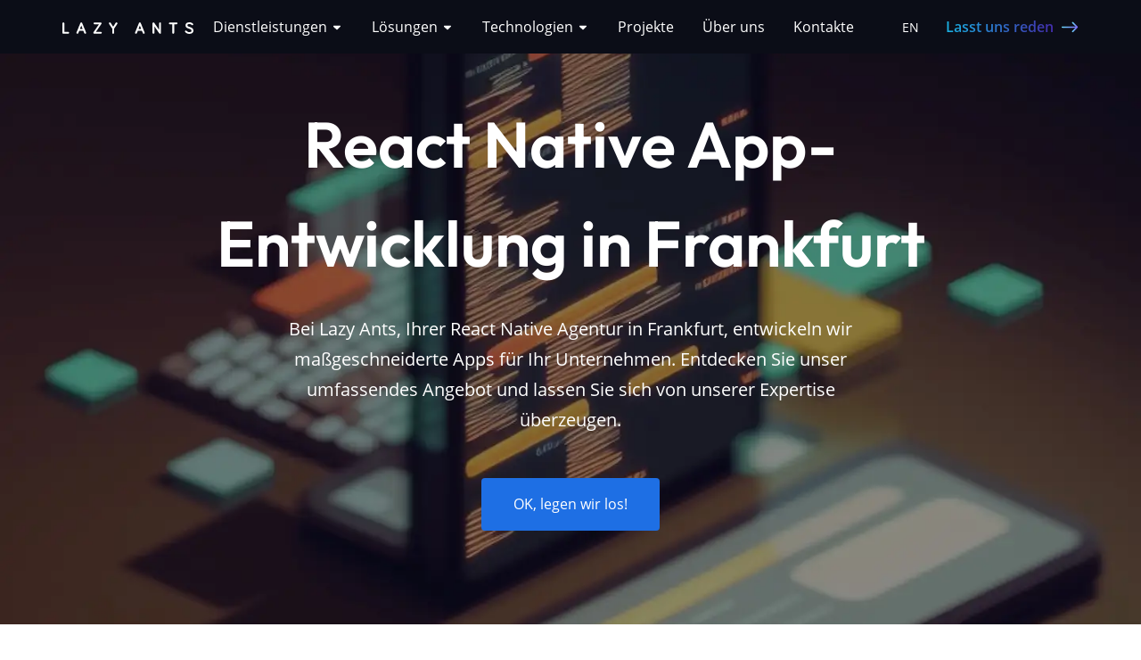

--- FILE ---
content_type: text/html; charset=UTF-8
request_url: https://lazy-ants.de/technologien/react-native
body_size: 16858
content:
<!DOCTYPE html>
<html lang="de">

<head>
    <meta charset="utf-8"/>
    <meta name="viewport" content="width=device-width, initial-scale=1, shrink-to-fit=no"/>
    <link rel="preload" href="https://lazy-ants.de/fonts/open-sans-v18-latin-regular.woff2" as="font" type="font/woff2"
          crossorigin/>
    <link rel="preload" href="https://lazy-ants.de/fonts/open-sans-v18-latin-700.woff2" as="font" type="font/woff2"
          crossorigin/>
    <link rel="preload" href="https://lazy-ants.de/fonts/open-sans-v18-latin-600.woff2" as="font" type="font/woff2"
          crossorigin/>
    <link rel="preload" as="style" href="https://lazy-ants.de/build/assets/app-ffa84ecb.css" /><link rel="modulepreload" href="https://lazy-ants.de/build/assets/app-2e9a2fac.js" /><link rel="stylesheet" href="https://lazy-ants.de/build/assets/app-ffa84ecb.css" /><script type="module" src="https://lazy-ants.de/build/assets/app-2e9a2fac.js"></script>
    
    
    
    
    

    
    
    
    
    
    
    
    
    
    
    
    

    <title>React Native Agentur Frankfurt - App Entwicklung – Lazy Ants</title>
    <meta name="description" content="Entdecken Sie die führende React Native Agentur! Professionelle App-Entwicklung und individuelle Lösungen für Ihr Unternehmen."/>
    <meta name="robots" content="index,follow"/>

    <link rel="canonical" href="https://lazy-ants.de/technologien/react-native"/>

    <link rel="shortcut icon" href="https://lazy-ants.de/images/favicon/favicon_1.ico" type="image/x-icon">
    <link rel="apple-touch-icon" href="https://lazy-ants.de/images/favicon/apple-touch-icon.png">
    <link rel="apple-touch-icon" sizes="76x76" href="https://lazy-ants.de/images/favicon/apple-touch-icon.png">
    <link rel="apple-touch-icon" sizes="152x152" href="https://lazy-ants.de/images/favicon/apple-touch-icon.png">
    <link rel="apple-touch-startup-image" href="https://lazy-ants.de/images/favicon/apple-touch-icon.png">
    <meta name="msapplication-TileColor" content="#ffffff">
    <meta name="msapplication-TileImage" content="https://lazy-ants.de/images/favicon/android-chrome-512x512.png">

    <meta property="og:title" content="React Native Agentur Frankfurt - App Entwicklung – Lazy Ants"/>
    <meta property="og:description" content="Entdecken Sie die führende React Native Agentur! Professionelle App-Entwicklung und individuelle Lösungen für Ihr Unternehmen."/>
    <meta property="og:type" content="website"/>
    <meta property="og:url" content="https://lazy-ants.de/technologien/react-native"/>
    <meta property="og:locale" content="de"/>
    <meta property='og:image' content='https://lazy-ants.de/images/og1200х630.png'>

    <meta name="twitter:card" content="summary"/>
    <meta name="twitter:site" content="@lazy_ants"/>
    <meta name="twitter:creator" content="@lazy_ants"/>
    <meta name="twitter:description" content="Entdecken Sie die führende React Native Agentur! Professionelle App-Entwicklung und individuelle Lösungen für Ihr Unternehmen."/>
    <meta name='twitter:image' content='https://lazy-ants.de/images/twitter300х157.png'>

    <meta name="csrf-token" content="HQnLMhjbdgtE636IJaLEDKLzE58W3WINrFYgAUpr">
        <script>
            window.ga = window.ga || function () {
                (ga.q = ga.q || []).push(arguments);
            };
            ga.l = +new Date();
            ga('create', 'UA-3883750-6', 'auto');
            ga('send', 'pageview');
        </script>
        <script async src='https://www.google-analytics.com/analytics.js'></script>

        <!-- Google Tag Manager -->
        <script>(function (w, d, s, l, i) {
                w[l] = w[l] || [];
                w[l].push({
                    'gtm.start':
                        new Date().getTime(), event: 'gtm.js'
                });
                var f = d.getElementsByTagName(s)[0],
                    j = d.createElement(s), dl = l != 'dataLayer' ? '&l=' + l : '';
                j.async = true;
                j.src =
                    'https://www.googletagmanager.com/gtm.js?id=' + i + dl;
                f.parentNode.insertBefore(j, f);
            })(window, document, 'script', 'dataLayer', 'GTM-WSXMZD6');</script>
        <!-- End Google Tag Manager -->
    
    <script type="application/ld+json">{"@context":"https:\/\/schema.org","@type":"BreadcrumbList","itemListElement":[{"@type":"ListItem","position":1,"item":{"@id":"https:\/\/lazy-ants.de","name":"Home","image":null}},{"@type":"ListItem","position":2,"item":{"@id":"https:\/\/lazy-ants.de\/technologien","name":"Technologien","image":null}},{"@type":"ListItem","position":3,"item":{"@id":"https:\/\/lazy-ants.de\/technologien\/react-native","name":"React Native","image":null}}]}</script>


    <script type="application/ld+json">{"@context":"https://schema.org","@type":"FAQPage","mainEntity":[{"@type":"Question","name":"Was ist React Native und warum sollte ich es für meine App-Entwicklung verwenden?","acceptedAnswer":{"@type":"Answer","text":"    React Native ist ein Open-Source-Framework, das von Facebook entwickelt wurde und es ermöglicht, native Apps für iOS und Android mit JavaScript und React zu entwickeln. Es bietet eine schnellere und kostengünstigere Entwicklung, da ein Großteil des Codes für beide Plattformen wiederverwendet werden kann, und ermöglicht ein einheitliches Benutzererlebnis."}},{"@type":"Question","name":"Wie lange dauert die Entwicklung einer React Native App?","acceptedAnswer":{"@type":"Answer","text":"    Die Dauer der Entwicklung hängt von der Komplexität und den Anforderungen Ihrer App ab. Im Allgemeinen kann die Entwicklung einer React Native App jedoch schneller abgeschlossen werden als bei herkömmlichen nativen Apps, da der Code für iOS und Android wiederverwendet werden kann."}},{"@type":"Question","name":"Kann ich meine bestehende App auf React Native umstellen?","acceptedAnswer":{"@type":"Answer","text":"    Ja, es ist möglich, eine bestehende App auf React Native umzustellen. Der Umfang der Änderungen hängt jedoch von der aktuellen Architektur und den verwendeten Technologien ab. Unsere Experten können Ihre bestehende App analysieren und Empfehlungen für eine erfolgreiche Migration zu React Native geben."}},{"@type":"Question","name":"Wie unterscheidet sich React Native von anderen Cross-Platform-Frameworks?","acceptedAnswer":{"@type":"Answer","text":"    React Native bietet im Vergleich zu anderen Cross-Platform-Frameworks eine bessere Performance und ein nativeres Benutzererlebnis. Es ermöglicht die Verwendung von nativen UI-Komponenten und die Integration von nativen Modulen, um eine App zu erstellen, die sich wie eine native App anfühlt und verhält."}},{"@type":"Question","name":"Wie steht es um die Sicherheit von React Native Apps?","acceptedAnswer":{"@type":"Answer","text":"    React Native Apps können genauso sicher sein wie native Apps, solange die richtigen Sicherheitsmaßnahmen und -praktiken eingehalten werden. Unsere Entwickler achten auf Sicherheitsaspekte während des gesamten Entwicklungsprozesses und implementieren Best Practices, um sicherzustellen, dass Ihre App sicher und geschützt ist."}},{"@type":"Question","name":"Bietet Lazy Ants auch nach der Veröffentlichung meiner App Unterstützung an?","acceptedAnswer":{"@type":"Answer","text":"    Ja, bei Lazy Ants bieten wir kontinuierlichen Support und Wartung für Ihre React Native App nach der Veröffentlichung. Wir helfen dabei, sicherzustellen, dass sie stets aktuell bleibt, reibungslos funktioniert und aufkommende Probleme oder Anforderungen bewältigt werden können."}}]}</script>
</head>

<body id="default">

    <!-- Google Tag Manager (noscript) -->
    <noscript>
        <iframe src="https://www.googletagmanager.com/ns.html?id=GTM-WSXMZD6"
                height="0" width="0" style="display:none;visibility:hidden"></iframe>
    </noscript>
    <!-- End Google Tag Manager (noscript) -->

<!-- Header -->
<div class="header-23_wrapper" id="site-header">
    <header class="header-23">
        <div class="container-xl d-flex justify-content-between align-items-center">
            <div>
                <a href="https://lazy-ants.de" class=""><img src="/img/header/lazy-ants_white.svg" alt="Lazy Ants Logo weiss"></a>
            </div>
            <div id="header-23-menu" class="d-none d-xl-block">
                <div class="d-flex flex-column justify-content-between d-xl-block h-100">
                    <div class="d-xl-flex align-items-xl-center">
                        <div class="header-23_item">
                            <div class="header-23_link d-none d-xl-block">
                                <a
                                    data-target="/leistungen"
                                    href="https://lazy-ants.de/leistungen"
                                >
                                    <span>Dienstleistungen</span> <img class="header-23_img" src="/img/header/arrow-down.svg" alt="">
                                </a>
                            </div>
                            <div id="header-23-services-link" class="header-23_link d-xl-none">
                                <span>Dienstleistungen</span> <img class="header-23_img" src="/img/header/arrow-down.svg" alt="Pfeil nach unten">
                            </div>
                            <div id="header-23-services-nav" class="header-23_nav">
                                <div class="container-xl d-xl-flex">
                                    <a class="header-23_nav-all home-23-link"
                                       data-target="/leistungen"
                                       href="https://lazy-ants.de/leistungen"
                                    >
                                        Alle Dienstleistungen
                                    </a>
                                    <div class="row row-cols-1 row-cols-xl-4">
                                        <a class="header-23_nav-link home-23-link"
                                           data-target="/leistungen/webentwicklung"
                                           href="https://lazy-ants.de/leistungen/webentwicklung"
                                        >
                                            Web-App-Entwicklung
                                        </a>
                                        <a class="header-23_nav-link home-23-link"
                                           data-target="/leistungen/app-entwicklung"
                                           href="https://lazy-ants.de/leistungen/app-entwicklung"
                                        >
                                            Mobile App-Entwicklung
                                        </a>
                                        <a class="header-23_nav-link home-23-link"
                                           data-target="/leistungen/softwareentwicklung"
                                           href="https://lazy-ants.de/leistungen/softwareentwicklung"
                                        >
                                            Softwareentwicklung
                                        </a>
                                        <a class="header-23_nav-link home-23-link"
                                           data-target="/leistungen/mvp-minimum-viable-product"
                                           href="https://lazy-ants.de/leistungen/mvp-minimum-viable-product"
                                        >
                                            MVP-Entwicklung
                                        </a>
                                        <a class="header-23_nav-link home-23-link"
                                           data-target="/leistungen/poc-proof-of-concept"
                                           href="https://lazy-ants.de/leistungen/poc-proof-of-concept"
                                        >
                                            POC-Entwicklung
                                        </a>
                                        <a class="header-23_nav-link home-23-link"
                                           data-target="/leistungen/saas-entwicklung"
                                           href="https://lazy-ants.de/leistungen/saas-entwicklung"
                                        >
                                            SaaS-Entwicklung
                                        </a>
                                        <a class="header-23_nav-link home-23-link"
                                           data-target="/leistungen/qa-agentur"
                                           href="https://lazy-ants.de/leistungen/qa-agentur"
                                        >
                                            Testen und Qualität
                                        </a>
                                        <a class="header-23_nav-link home-23-link"
                                           data-target="/leistungen/ui-ux-design"
                                           href="https://lazy-ants.de/leistungen/ui-ux-design"
                                        >
                                            UI/UX-Design
                                        </a>
                                        <a class="header-23_nav-link home-23-link"
                                           data-target="/technologien/kuenstliche-intelligenz-ml-ai"
                                           href="https://lazy-ants.de/technologien/kuenstliche-intelligenz-ml-ai"
                                        >
                                            KI & ML-Entwicklung
                                        </a>
                                        <a class="header-23_nav-link home-23-link"
                                           data-target="/leistungen/blockchain"
                                           href="https://lazy-ants.de/leistungen/blockchain"
                                        >
                                            Blockchain
                                        </a>
                                        <a class="header-23_nav-link home-23-link"
                                           data-target="/leistungen/technologie-beratung"
                                           href="https://lazy-ants.de/leistungen/technologie-beratung"
                                        >
                                            IT-Beratung
                                        </a>
                                        <a class="header-23_nav-link home-23-link"
                                           data-target="/leistungen/outsourcing-der-softwareentwicklung"
                                           href="https://lazy-ants.de/leistungen/outsourcing-der-softwareentwicklung"
                                        >
                                            IT-Auslagerung
                                        </a>
                                    </div>
                                </div>
                            </div>
                        </div>
                        <div class="header-23_blur"></div>
                        <div class="header-23_item">
                            <div class="header-23_link d-none d-xl-block">
                                <span>Lösungen</span> <img class="header-23_img" src="/img/header/arrow-down.svg" alt="Pfeil nach unten">
                            </div>
                            <div id="header-23-solutions-link" class="header-23_link d-xl-none">
                                <span>Lösungen</span> <img class="header-23_img" src="/img/header/arrow-down.svg" alt="Pfeil nach unten">
                            </div>
                            <div id="header-23-solutions-nav" class="header-23_nav">
                                <div class="container-xl d-xl-flex">
                                    
                                    <div class="row row-cols-1 row-cols-xl-4 solutions">
                                        <a class="header-23_link-no-hover"
                                           data-target=""
                                        >
                                            B2B Portalentwicklung
                                        </a>
                                        <a class="header-23_link-no-hover"
                                           data-target=""
                                        >
                                            Individuelles CRM
                                        </a>
                                        <a class="header-23_link-no-hover"
                                           data-target=""
                                        >
                                            Kundenportal-Entwicklung
                                        </a>
                                        <a class="header-23_nav-link home-23-link"
                                           data-target="/leistungen/cloud-devops"
                                           href="https://lazy-ants.de/leistungen/cloud-devops"
                                        >
                                            DevOps
                                        </a>
                                        <a class="header-23_nav-link home-23-link"
                                           data-target="/leistungen/e-commerce-loesungen"
                                           href="https://lazy-ants.de/leistungen/e-commerce-loesungen"
                                        >
                                            E-Commerce
                                        </a>
                                        <a class="header-23_link-no-hover"
                                           data-target=""
                                        >
                                            Lieferantenportal
                                        </a>
                                    </div>
                                </div>
                            </div>
                        </div>
                        <div class="header-23_blur"></div>
                        <div class="header-23_item">
                            <div class="header-23_link d-none d-xl-block">
                                <a
                                    data-target="/technologien"
                                    href="https://lazy-ants.de/technologien"
                                >
                                    <span>Technologien</span> <img class="header-23_img" src="/img/header/arrow-down.svg" alt="">
                                </a>
                            </div>
                            <div id="header-23-technologies-link" class="header-23_link d-xl-none">
                                <span>Technologien</span> <img class="header-23_img" src="/img/header/arrow-down.svg" alt="Pfeil nach unten">
                            </div>
                            <div id="header-23-technologies-nav" class="header-23_nav">
                                <div class="container-xl d-xl-flex">
                                    <a class="header-23_nav-all home-23-link"
                                       data-target="/technologien"
                                       href="https://lazy-ants.de/technologien"
                                    >
                                        Alle Technologien
                                    </a>
                                    <div class="row row-cols-1 row-cols-xl-4">
                                        <a class="header-23_nav-link home-23-link"
                                           data-target="/technologien/angular"
                                           href="https://lazy-ants.de/technologien/angular"
                                        >
                                            Angular
                                        </a>
                                        <a class="header-23_nav-link home-23-link"
                                           data-target="/technologien/javascript"
                                           href="https://lazy-ants.de/technologien/javascript"
                                        >
                                            JavaScript
                                        </a>
                                        <a class="header-23_nav-link home-23-link"
                                           data-target="/technologien/react-js"
                                           href="https://lazy-ants.de/technologien/react-js"
                                        >
                                            React
                                        </a>
                                        <a class="header-23_nav-link home-23-link"
                                           data-target="/technologien/vue-js"
                                           href="https://lazy-ants.de/technologien/vue-js"
                                        >
                                            Vue.js
                                        </a>
                                        <a class="header-23_nav-link home-23-link"
                                           data-target="/technologien/nodejs"
                                           href="https://lazy-ants.de/technologien/nodejs"
                                        >
                                            Node.js
                                        </a>
                                        <a class="header-23_nav-link home-23-link"
                                           data-target="/technologien/laravel"
                                           href="https://lazy-ants.de/technologien/laravel"
                                        >
                                            Laravel
                                        </a>
                                        <a class="header-23_nav-link home-23-link"
                                           data-target="/technologien/php"
                                           href="https://lazy-ants.de/technologien/php"
                                        >
                                            PHP
                                        </a>
                                        <a class="header-23_nav-link home-23-link"
                                           data-target="/technologien/python"
                                           href="https://lazy-ants.de/technologien/python"
                                        >
                                            Python
                                        </a>
                                        <a class="header-23_nav-link home-23-link"
                                           data-target="/technologien/react-native"
                                           href="https://lazy-ants.de/technologien/react-native"
                                        >
                                            React Native
                                        </a>
                                        <a class="header-23_nav-link home-23-link"
                                           data-target="/technologien/flutter"
                                           href="https://lazy-ants.de/technologien/flutter"
                                        >
                                            Flutter
                                        </a>
                                        <a class="header-23_nav-link home-23-link"
                                           data-target="/technologien/symfony"
                                           href="https://lazy-ants.de/technologien/symfony"
                                        >
                                            Symfony
                                        </a>
                                        <a class="header-23_nav-link home-23-link empty-link"></a>
                                        <a class="header-23_nav-link home-23-link"
                                           data-target="/technologien/elasticsearch"
                                           href="https://lazy-ants.de/technologien/elasticsearch"
                                        >
                                            Elasticsearch
                                        </a>
                                        <a class="header-23_nav-link home-23-link"
                                           data-target="/technologien/sylius"
                                           href="https://lazy-ants.de/technologien/sylius"
                                        >
                                            Sylius
                                        </a>
                                    </div>
                                </div>
                            </div>
                        </div>
                        <div class="header-23_blur"></div>
                        <div class="header-23_item">
                            <a class="header-23_link home-23-link"
                               data-target="/projekte"
                               href="https://lazy-ants.de/projekte"
                            >
                                <span>Projekte</span>
                            </a>
                        </div>
                        <div class="header-23_item">
                            <a class="header-23_link home-23-link"
                               data-target="/internetagentur"
                               href="https://lazy-ants.de/internetagentur"
                            >
                                <span>Über uns</span>
                            </a>
                        </div>
                        <div class="header-23_item">
                            <a class="header-23_link home-23-link"
                               data-target="/ansprechpartner"
                               href="https://lazy-ants.de/ansprechpartner"
                            >
                                <span>Kontakte</span>
                            </a>
                        </div>
                    </div>
                    <div>
                        <div class="header-23_lang d-xl-none">
                                                            <a href="https://lazy-ants.com/technologies/react-native">
                                    en
                                </a>
                                                    </div>
                        <a href="#form" class="header-23_lets d-flex align-items-center d-sm-none">
                            <span>Lasst uns reden</span>
                            <img src="/img/arrow-right.svg" alt="Pfeil nach rechts">
                        </a>
                    </div>
                </div>
            </div>
            <div class="d-sm-flex align-items-sm-center">
                <span class="header-23_lang header-23_lang_de d-none d-xl-inline">
                                            <a href="https://lazy-ants.com/technologies/react-native">
                            en
                        </a>
                                    </span>
                <a href="#form" class="header-23_lets d-none d-sm-flex align-items-sm-center">
                    <span>Lasst uns reden</span>
                    <img src="/img/arrow-right.svg" alt="Pfeil nach rechts">
                </a>
                <img id="header-23-burger" class="d-xl-none" src="/img/header/burger.svg" alt="Burger navigation">
            </div>
        </div>
    </header>
    <div id="progress"></div>
</div>



























































<!-- End of Header -->

    <div
        class="bl-main-center d-flex justify-content-center align-items-center"
        style="background-image: url(https://lazy-ants.de/storage/pages/mobile/header-app-entwicklung-1440.webp);"
    >
        <div class="bl-main-center_width d-flex flex-column align-items-center">
            <h1 class="bl-main-center_title text-white mb-0">    React Native App-Entwicklung in Frankfurt
</h1>
            <p class="bl-main-center_text text-white mt-4 mb-5">
                    Bei Lazy Ants, Ihrer React Native Agentur in Frankfurt, entwickeln wir maßgeschneiderte Apps für Ihr Unternehmen.
    Entdecken Sie unser umfassendes Angebot und lassen Sie sich von unserer Expertise überzeugen.
            </p>
            <a href="#form"
                class="bl-main-center_btn text-white"
                style="background-color: #1E6FE4;"
            >
                OK, legen wir los!
            </a>
        </div>
    </div>

    <div class="container breadcrumb-block">
        <div class="row">
            <nav aria-label="breadcrumb">
        <ol class="breadcrumb">
            
                                    <li class="breadcrumb-item"><a href="https://lazy-ants.de">Home</a></li>
                
            
                                    <li class="breadcrumb-item"><a href="https://lazy-ants.de/technologien">Technologien</a></li>
                
            
                                    <li class="breadcrumb-item active" aria-current="page">React Native</li>
                
                    </ol>
    </nav>

        </div>
    </div>

<span class="blue-page">    <div class="container info-block">
    <div class="row">
        <div class="bl-text-center d-flex justify-content-center my-3">
            <div class="bl-text-center_width">
                <h2 class="bl-col_title">Warum Lazy Ants als React Native Agentur wählen?</h2>
        <p class="bl-text-center_text mt-4">
    Als erfahrene React Native Agentur in Frankfurt bieten wir Ihnen erstklassige
            App-Entwicklungsdienstleistungen. Unsere talentierten Entwickler sind
            Experten im Bereich React Native und arbeiten engagiert an der Umsetzung Ihrer individuellen Anforderungen.
            Durch unsere Kombination aus technischer Expertise und kreativem Denken schaffen wir Lösungen, die perfekt
            auf Ihr Unternehmen zugeschnitten sind.
</p>
        <p class="bl-text-center_text mt-4">
    Wir wissen, dass jedes Projekt einzigartig ist und eine individuelle Herangehensweise erfordert.
            Deshalb setzen wir auf maßgeschneiderte Lösungen, die speziell auf Ihre Bedürfnisse und Anforderungen
            abgestimmt sind. Wir achten darauf, dass unsere Arbeit immer auf dem neuesten Stand der Technik ist und
            verwenden bewährte Methoden, um effiziente und qualitativ hochwertige Ergebnisse zu erzielen. Mit Lazy Ants
            erhalten Sie eine React Native Agentur, die sich voll und ganz für Ihren Erfolg einsetzt.
</p>
            </div>
        </div>
    </div>
</div>

    <div class="container info-block">
    <div class="row">
        <h2 class="bl-col_title">Unser Angebot: React Native App-Entwicklung und mehr</h2>
        <div class="row row-cols-1 row-cols-lg-2"><div class="col"><p class="bl-col_text mt-3">
    Bei Lazy Ants sind wir nicht nur React Native App-Entwickler, sondern bieten auch eine
                    Vielzahl von IT-Dienstleistungen an. Unser Angebot reicht von Web-Entwicklung, Design und
                    UX/UI-Optimierung bis hin zu digitaler Strategie und Beratung.
</p></div>
            <div class="col"><p class="bl-col_text mt-3">
    Wir unterstützen Sie von der Konzeption bis zur Umsetzung Ihrer Projekte. Unser Team ist bestrebt,
                    innovative und kreative Lösungen zu finden, die Sie von Ihrer Konkurrenz abheben und Ihrem
                    Unternehmen zum Erfolg verhelfen.
</p></div></div>
    </div>
</div>

    <div class="container info-block">
    <div class="row">
        <h2 class="bl-col_title">Warum React Native für Ihre App-Entwicklung?</h2>
        <div class="row row-cols-1 row-cols-lg-2"><div class="col"><p class="bl-col_text mt-3">
    React Native ist eine leistungsfähige und flexible Plattform für die Entwicklung von
                    plattformübergreifenden Apps. Mit React Native können Sie native Apps für
                    <a href="https://lazy-ants.de/technologien/ios" class="tag-link">#ios</a>
                    und
                    <a href="https://lazy-ants.de/technologien/android" class="tag-link">#android</a>
                    entwickeln,
                    ohne für jede Plattform separat entwickeln zu müssen. Das spart Zeit und Ressourcen bei der
                    Entwicklung
                    und ermöglicht ein einheitliches Benutzererlebnis auf beiden Plattformen.
</p></div>
            <div class="col"><p class="bl-col_text mt-3">
    React Native basiert auf dem bewährten React Framework von Facebook und bietet eine große Community
                    und
                    umfangreiche Ressourcen. Dies erleichtert die Entwicklung und Wartung Ihrer App und bietet eine
                    solide
                    Grundlage für zukünftige Erweiterungen und Verbesserungen.
</p></div></div>
    </div>
</div>

    <div class="container info-block" data-aos="zoom-in-up">
    <div class="row">
        <div class="bl-img-ul-bg my-2">
            <div
                class="bl-img-ul-bg_bg d-lg-flex justify-content-lg-end"
                style="background-image: url(https://lazy-ants.de/storage/pages/mobile/app-entwicklung-1024.webp);"
            >
                <div class="bl-img-ul-bg_box t-bg">
                    <h2 class="bl-img-ul-bg_title text-white">
    Bringen Sie Ihre App-Idee mit Lazy Ants zum Leben
</h2>
        <p class="bl-img-ul-bg_text text-white mt-4">
    Sie haben eine großartige Idee für eine App und suchen nach einer erfahrenen React Native Agentur in
            Frankfurt, um sie zum Leben zu erwecken? Unser Entwicklerteam bei Lazy Ants ist bereit, Ihnen dabei zu helfen,
            Ihre Vision in eine funktionierende App umzusetzen.
</p>
        <p class="bl-img-ul-bg_text text-white mt-4">
    Kontaktieren Sie uns noch heute, um mehr über unsere React Native App-Entwicklungsdienstleistungen zu
            erfahren
            und ein kostenloses Beratungsgespräch zu vereinbaren. Wir freuen uns darauf, gemeinsam mit Ihnen an Ihrem
            Projekt zu arbeiten und Ihre App zum Erfolg zu führen!
</p>

                    <div class="text-align-center pt-3 pb-3">
                        <a href="#form"
                           class="align-items-center text-decoration-none bg-white px-4 py-2 rounded shadow cta">
                            OK, legen wir los!                            <img class="ps-2" src="/img/blocks/arrow-right-blue.svg" width="20" height="20"
                                 alt="arrow right blue" loading="lazy">
                        </a>
                    </div>
                </div>
            </div>
        </div>
    </div>
</div>

    <div class="container info-block">
    <div class="row">
        <div class="my-3"><h2 class="bl-col-p-num_title">Vorteile der Zusammenarbeit mit Lazy Ants</h2>
        <p class="bl-col-p-num_info mb-4">
    Bei Lazy Ants bieten wir nicht nur professionelle React Native App-Entwicklung in Frankfurt an,
            sondern auch eine ganze Reihe weiterer Vorteile. Hier sind einige Gründe, warum Sie mit uns zusammenarbeiten
            sollten:
</p>
        <div class="row row-cols-1 row-cols-sm-2">
    <div class="col pb-4">
            <h3 class="bl-col-p-num_subtitle">Individuelle Lösungen</h3>
                <p class="bl-col-p-num_text mt-3">Wir entwickeln maßgeschneiderte Lösungen, die perfekt auf Ihr Unternehmen
                    zugeschnitten sind.</p>
    </div>
            <div class="col pb-4">
            <h3 class="bl-col-p-num_subtitle">Erfahrenes Team</h3>
                <p class="bl-col-p-num_text mt-3">Unser Team aus Entwicklern hat langjährige Erfahrung in der Branche und ist immer
                    auf dem neuesten Stand der Technik.</p>
    </div>
            <div class="col pb-4">
            <h3 class="bl-col-p-num_subtitle">Transparente Kommunikation</h3>
                <p class="bl-col-p-num_text mt-3">Wir legen Wert auf offene und transparente Kommunikation, um sicherzustellen,
                    dass Sie stets über den aktuellen Stand Ihres Projekts informiert sind.</p>
    </div>
            <div class="col pb-4">
            <h3 class="bl-col-p-num_subtitle">Zeit- und Kostenersparnis</h3>
                <p class="bl-col-p-num_text mt-3">Durch unsere effizienten Prozesse und die Nutzung von React Native können wir
                    Zeit und Kosten bei der Entwicklung Ihrer App sparen.</p>
    </div>
</div></div>
    </div>
</div>

    <div class="container info-block">
    <div class="row">
        <div class=" my-3">
            <div class="bl-col_title">
    <h2 class="bl-col-p-num_title">
        Unser Prozess: So entwickeln wir Ihre React Native App
    </h2>
</div>
        <div class="row row-cols-1 row-cols-sm-2 row-cols-lg-3">
    <div class="col pb-4">
    <div class="bl-col-line_box ps-3 with-border">
        <h3 class="bl-col-line_subtitle">Analyse & Beratung</h3>
                <p class="bl-col-line_text mt-3">Wir analysieren Ihre Anforderungen und beraten Sie hinsichtlich der besten
                    Lösungen für Ihr Projekt.</p>
    </div>
</div>
            <div class="col pb-4">
    <div class="bl-col-line_box ps-3 with-border">
        <h3 class="bl-col-line_subtitle">Konzept & Design</h3>
                <p class="bl-col-line_text mt-3">Unser Team erstellt ein detailliertes Konzept und ansprechendes
                    <a href="https://lazy-ants.de/leistungen/app-design" class="tag-link">#Design</a>
                    für Ihre App, basierend auf Ihren Anforderungen und Wünschen.</p>
    </div>
</div>
            <div class="col pb-4">
    <div class="bl-col-line_box ps-3 with-border">
        <h3 class="bl-col-line_subtitle">Entwicklung & Implementierung</h3>
                <p class="bl-col-line_text mt-3">Wir entwickeln die App mit React Native, testen sie gründlich und
                    implementieren sie auf den gewünschten Plattformen.</p>
    </div>
</div>
            <div class="col pb-4">
    <div class="bl-col-line_box ps-3 with-border">
        <h3 class="bl-col-line_subtitle">Qualitätssicherung & Optimierung</h3>
                <p class="bl-col-line_text mt-3">Unsere Experten führen umfassende
                    <a href="https://lazy-ants.de/leistungen/app-testing" class="tag-link">#Tests</a>
                    durch, um sicherzustellen, dass die
                    App fehlerfrei funktioniert und den höchsten Qualitätsstandards entspricht.</p>
    </div>
</div>
            <div class="col pb-4">
    <div class="bl-col-line_box ps-3 with-border">
        <h3 class="bl-col-line_subtitle">Wartung & Support</h3>
                <p class="bl-col-line_text mt-3">Nach der Veröffentlichung Ihrer App bieten wir kontinuierlichen Support und
                    Wartung, um sicherzustellen, dass sie stets aktuell bleibt und reibungslos funktioniert.</p>
    </div>
</div>
            <div class="col pb-4">
    <div class="bl-col-line_box ps-3 with-border">
        <h3 class="bl-col-line_subtitle">Skalierung & Erweiterung</h3>
                <p class="bl-col-line_text mt-3">Wir unterstützen Sie bei der Skalierung und Erweiterung Ihrer App, um
                    zukünftiges Wachstum und neue Anforderungen zu bewältigen.</p>
    </div>
</div>
</div>
        </div>
    </div>
</div>

    <div class="container info-block">
    <div class="row">
        <h2 class="bl-col_title">Cross-Plattform-Entwicklung mit React Native: Flexibel und effizient</h2>
        <div class="row row-cols-1 row-cols-lg-2"><div class="col"><p class="bl-text-center_text mt-4">
    React Native ist eine leistungsstarke Framework-Technologie, die es ermöglicht, sowohl für iOS- als
                    auch für Android-Plattformen Apps zu entwickeln, ohne dass separate Codebasen benötigt werden. Bei
                    Lazy Ants haben wir ein Developer-Team von React Native Entwicklern, die effiziente und
                    funktionsreiche Apps erstellen können. Durch die Verwendung von React Native können wir die
                    Entwicklungszeit und die Kosten reduzieren, ohne die Qualität oder die Leistung zu beeinträchtigen.
</p></div>
            <div class="col"><p class="bl-text-center_text mt-4">
    Unsere Entwickler nutzen ihre umfangreiche Erfahrung und Kenntnisse in der
                    Cross-Plattform-Entwicklung, um sicherzustellen, dass Ihre App auf allen Geräten und Plattformen
                    reibungslos funktioniert. Wir achten darauf, die besten Praktiken der Branche anzuwenden, um
                    mögliche Probleme und Inkonsistenzen bei der Implementierung auf verschiedenen Plattformen zu
                    vermeiden. Mit React Native können Sie sicher sein, dass Ihre App den Anforderungen Ihrer
                    Zielgruppe
                    gerecht wird, unabhängig davon, welches Betriebssystem sie verwenden.
</p></div></div>
    </div>
</div>

    <div class="container info-block">
    <div class="row">
        <h2 class="bl-col_title">Anpassungsfähiges UI-Design für ansprechende und benutzerfreundliche React Native Apps</h2>
        <div class="row row-cols-1 row-cols-lg-2"><div class="col"><p class="bl-text-center_text mt-4">
    Ein ansprechendes und benutzerfreundliches UI-Design ist entscheidend für den Erfolg einer App.
                    Unsere Entwickler bei Lazy Ants sind spezialisiert auf die Gestaltung von anpassungsfähigen User
                    Interfaces, die auf verschiedenen Geräten und Plattformen nahtlos funktionieren. Wir achten darauf,
                    dass unsere Designs nicht nur ästhetisch ansprechend sind, sondern auch die Usability und die
                    Benutzererfahrung verbessern, um die Zufriedenheit Ihrer Kunden zu gewährleisten.
</p></div>
            <div class="col"><p class="bl-text-center_text mt-4">
    Unsere UI-Designer arbeiten eng mit unseren React Native Entwicklern zusammen, um sicherzustellen,
                    dass das Design und die Funktionalität der App optimal aufeinander abgestimmt sind. Wir verwenden
                    moderne Design-Prinzipien und -Techniken, um eine konsistente Benutzererfahrung über verschiedene
                    Bildschirmgrößen und -auflösungen hinweg zu gewährleisten. Egal ob Smartphone, Tablet oder Desktop –
                    wir stellen sicher, dass Ihre App auf jedem Gerät einwandfrei funktioniert und ansprechend aussieht.
</p></div></div>
    </div>
</div>

    <div class="container info-block pt-0"
     data-aos=&quot;zoom-in-up&quot; id="cta2">

    <div class="row">
        <div class="bl-text-img-bg d-lg-flex justify-content-lg-between my-3">
            <div class="bl-text-img-bg_box bg t-bg">
                <h2 class="bl-text-img-bg_title text-white">Ask or Greet?</h2>
                <p class="bl-text-img-bg_text text-white">
                                                Lazy Ants – Digitalagentur, Internetagentur und Webagentur in einem, direkt aus Frankfurt!
    Wir entwickeln maßgeschneiderte Lösungen für Ihren digitalen Erfolg.<br><br>
    Kontaktieren Sie uns und lassen Sie uns
    gemeinsam durchstarten, während Sie entspannt zurücklehnen. Professionalität im digitalen Zeitalter
    ist nur einen Klick entfernt!                                    </p>
                <div class="text-align-center pt-3 pb-3">
                    <a href="#form"
                       class="align-items-center text-decoration-none bg-white px-4 py-2 rounded shadow cta">
                        OK, legen wir los!                        <img class="ps-2" src="/img/blocks/arrow-right-blue.svg" width="20" height="20"
                             alt="arrow right blue" loading="lazy">
                    </a>
                </div>
                <div class="bl-text-img-bg_img d-lg-none mt-4">
                    <img src="https://lazy-ants.de/storage/blocks/ant-konktaktieren-sie-uns-1024.webp" width="467" height="467"
                         alt="Kontaktiere uns!" loading="lazy">
                </div>
            </div>
            <div class="bl-text-img-bg_img d-none d-lg-block w-100">


                <img src="https://lazy-ants.de/storage/blocks/contact2-1024.webp" width="467" height="467"
                     alt="Kontaktieren Sie uns!" loading="lazy">
            </div>
        </div>
    </div>
</div>

    <div class="container info-block">
    <div class="row">
        <h2 class="bl-col_title">Migration von bestehenden Apps zu React Native: Effizient und nahtlos</h2>
        <div class="row row-cols-1 row-cols-lg-2"><div class="col"><p class="bl-text-center_text mt-4">
    Wenn Sie eine bestehende App haben, die auf einer anderen Plattform entwickelt wurde, und auf React
                    Native umsteigen möchten, sind wir bei Lazy Ants bereit, Ihnen bei diesem Prozess zu helfen. Unsere
                    erfahrenen Entwickler können Ihre bestehende App analysieren und eine effiziente Migrationsstrategie
                    entwickeln, um den Übergang so reibungslos und kosteneffizient wie möglich zu gestalten. Dabei
                    achten wir darauf, dass die Funktionalität und das Erscheinungsbild Ihrer App erhalten bleiben.
</p></div>
            <div class="col"><p class="bl-text-center_text mt-4">
    Unser Team verwendet bewährte Methoden und Werkzeuge, um den Migrationsprozess zu optimieren und
                    sicherzustellen, dass Ihre App auch nach der Umstellung auf React Native weiterhin erfolgreich ist.
                    Wir testen die App gründlich, um sicherzustellen, dass alle Funktionen korrekt implementiert wurden
                    und die Benutzererfahrung nicht beeinträchtigt wurde. Unsere Entwickler stehen Ihnen während des
                    gesamten Migrationsprozesses zur Verfügung, um sicherzustellen, dass Sie mit den Ergebnissen
                    zufrieden sind.
</p></div></div>
    </div>
</div>

    <div class="container info-block">
    <div class="row">
        <h2 class="bl-col_title">Offline-Funktionalität und Datenpersistenz: Für zuverlässige React Native Apps</h2>
        <div class="row row-cols-1 row-cols-lg-2"><div class="col"><p class="bl-text-center_text mt-4">
    Bei Lazy Ants wissen wir, dass es wichtig ist, dass Ihre React Native App auch ohne ständige
                    Internetverbindung funktioniert. Unsere Entwickler verfügen über umfangreiche Erfahrungen in der
                    Implementierung von Offline-Funktionalität und Datenpersistenz, um sicherzustellen, dass Ihre App
                    jederzeit und überall genutzt werden kann. Wir nutzen fortschrittliche Technologien und Techniken,
                    um Daten lokal auf dem Gerät zu speichern und den Benutzern einen nahtlosen Zugriff auf ihre Daten
                    zu ermöglichen, auch wenn sie offline sind.
</p></div>
            <div class="col"><p class="bl-text-center_text mt-4">
    Unser Team setzt auf bewährte Lösungen und Tools wie Redux Persist und AsyncStorage, um
                    sicherzustellen, dass Ihre App auch in schwierigen Netzwerkbedingungen zuverlässig funktioniert. Wir
                    achten darauf, dass die Daten effizient synchronisiert werden, sobald eine Internetverbindung
                    wiederhergestellt ist, und vermeiden dadurch Datenverlust oder Inkonsistenzen. Mit unserer Expertise
                    können Sie sicher sein, dass Ihre React Native App auch offline reibungslos funktioniert und die
                    Benutzererfahrung nicht beeinträchtigt wird.
</p></div></div>
    </div>
</div>

    <div class="container info-block">
    <div class="row">
        <div class="bl-text-center d-flex justify-content-center my-3">
            <div class="bl-text-center_width">
                <h2 class="bl-col_title">E-Commerce-Lösungen mit React Native: Leistungsstarke und benutzerfreundliche Online-Shops</h2>
        <p class="bl-text-center_text mt-4">
    React Native eignet sich hervorragend für die Entwicklung von E-Commerce-Apps, da es eine hohe Leistung und
            Flexibilität bietet. Bei Lazy Ants haben wir ein Team von Entwicklern, die sich auf die Erstellung von
            leistungsstarken und benutzerfreundlichen E-Commerce-Lösungen mit React Native spezialisiert haben. Wir
            entwickeln maßgeschneiderte Online-Shops, die Ihren Anforderungen entsprechen und Ihren Kunden ein
            unvergessliches Einkaufserlebnis bieten.
</p>
        <p class="bl-text-center_text mt-4">
    Unsere Entwickler nutzen die Vorteile von React Native, um ansprechende und reaktionsschnelle
            Benutzeroberflächen zu erstellen, die auf verschiedenen Geräten und Plattformen funktionieren. Wir
            integrieren zuverlässige Zahlungsabwicklungssysteme und sorgen für eine sichere und benutzerfreundliche
            Checkout-Erfahrung. Unser Team implementiert auch fortschrittliche Funktionen wie Produktfilter,
            personalisierte Empfehlungen und Kundenbewertungen, um Ihre E-Commerce-App noch attraktiver und
            funktionsreicher zu gestalten.
</p>
        <p class="bl-text-center_text mt-4">
    Bei der Entwicklung von E-Commerce-Lösungen mit React Native achten wir darauf, die besten Praktiken für
            Performance-Optimierung, SEO und Benutzererfahrung anzuwenden. Unser Ziel ist es, Ihnen dabei zu helfen,
            Ihre Online-Präsenz auszubauen, Ihre Umsätze zu steigern und langfristige Kundenbeziehungen aufzubauen. Mit
            Lazy Ants als Partner können Sie sich auf eine E-Commerce-Lösung verlassen, die Ihren Anforderungen
            entspricht und Ihren Erfolg im Online-Handel sichert.
</p>
            </div>
        </div>
    </div>
</div>

        <div class="container info-block pb-0" id="faq">
        <div class="row heading-block row">
            <div class="col-12">
                <h2 class="heading">
                    FAQ
                </h2>
                <div class="accordion" id="accordionFlushExample">
                                            <div class="accordion-item">
                            <h2 class="accordion-header mb-0" id="flush-heading-0">
                                <button class="accordion-button collapsed fw-bold" type="button"
                                        data-bs-toggle="collapse" data-bs-target="#flush-collapse-0"
                                        aria-expanded="false" aria-controls="flush-collapse-0">
                                    Was ist React Native und warum sollte ich es für meine App-Entwicklung verwenden?
                                </button>
                            </h2>
                            <div id="flush-collapse-0" class="accordion-collapse collapse"
                                 aria-labelledby="flush-heading-0" data-bs-parent="#accordionFlushExample">
                                <div class="accordion-body">
                                        React Native ist ein Open-Source-Framework, das von Facebook entwickelt wurde und es ermöglicht, native Apps für iOS und Android mit JavaScript und React zu entwickeln. Es bietet eine schnellere und kostengünstigere Entwicklung, da ein Großteil des Codes für beide Plattformen wiederverwendet werden kann, und ermöglicht ein einheitliches Benutzererlebnis.
                                </div>
                            </div>
                        </div>
                                            <div class="accordion-item">
                            <h2 class="accordion-header mb-0" id="flush-heading-1">
                                <button class="accordion-button collapsed fw-bold" type="button"
                                        data-bs-toggle="collapse" data-bs-target="#flush-collapse-1"
                                        aria-expanded="false" aria-controls="flush-collapse-1">
                                    Wie lange dauert die Entwicklung einer React Native App?
                                </button>
                            </h2>
                            <div id="flush-collapse-1" class="accordion-collapse collapse"
                                 aria-labelledby="flush-heading-1" data-bs-parent="#accordionFlushExample">
                                <div class="accordion-body">
                                        Die Dauer der Entwicklung hängt von der Komplexität und den Anforderungen Ihrer App ab. Im Allgemeinen kann die Entwicklung einer React Native App jedoch schneller abgeschlossen werden als bei herkömmlichen nativen Apps, da der Code für iOS und Android wiederverwendet werden kann.
                                </div>
                            </div>
                        </div>
                                            <div class="accordion-item">
                            <h2 class="accordion-header mb-0" id="flush-heading-2">
                                <button class="accordion-button collapsed fw-bold" type="button"
                                        data-bs-toggle="collapse" data-bs-target="#flush-collapse-2"
                                        aria-expanded="false" aria-controls="flush-collapse-2">
                                    Kann ich meine bestehende App auf React Native umstellen?
                                </button>
                            </h2>
                            <div id="flush-collapse-2" class="accordion-collapse collapse"
                                 aria-labelledby="flush-heading-2" data-bs-parent="#accordionFlushExample">
                                <div class="accordion-body">
                                        Ja, es ist möglich, eine bestehende App auf React Native umzustellen. Der Umfang der Änderungen hängt jedoch von der aktuellen Architektur und den verwendeten Technologien ab. Unsere Experten können Ihre bestehende App analysieren und Empfehlungen für eine erfolgreiche Migration zu React Native geben.
                                </div>
                            </div>
                        </div>
                                            <div class="accordion-item">
                            <h2 class="accordion-header mb-0" id="flush-heading-3">
                                <button class="accordion-button collapsed fw-bold" type="button"
                                        data-bs-toggle="collapse" data-bs-target="#flush-collapse-3"
                                        aria-expanded="false" aria-controls="flush-collapse-3">
                                    Wie unterscheidet sich React Native von anderen Cross-Platform-Frameworks?
                                </button>
                            </h2>
                            <div id="flush-collapse-3" class="accordion-collapse collapse"
                                 aria-labelledby="flush-heading-3" data-bs-parent="#accordionFlushExample">
                                <div class="accordion-body">
                                        React Native bietet im Vergleich zu anderen Cross-Platform-Frameworks eine bessere Performance und ein nativeres Benutzererlebnis. Es ermöglicht die Verwendung von nativen UI-Komponenten und die Integration von nativen Modulen, um eine App zu erstellen, die sich wie eine native App anfühlt und verhält.
                                </div>
                            </div>
                        </div>
                                            <div class="accordion-item">
                            <h2 class="accordion-header mb-0" id="flush-heading-4">
                                <button class="accordion-button collapsed fw-bold" type="button"
                                        data-bs-toggle="collapse" data-bs-target="#flush-collapse-4"
                                        aria-expanded="false" aria-controls="flush-collapse-4">
                                    Wie steht es um die Sicherheit von React Native Apps?
                                </button>
                            </h2>
                            <div id="flush-collapse-4" class="accordion-collapse collapse"
                                 aria-labelledby="flush-heading-4" data-bs-parent="#accordionFlushExample">
                                <div class="accordion-body">
                                        React Native Apps können genauso sicher sein wie native Apps, solange die richtigen Sicherheitsmaßnahmen und -praktiken eingehalten werden. Unsere Entwickler achten auf Sicherheitsaspekte während des gesamten Entwicklungsprozesses und implementieren Best Practices, um sicherzustellen, dass Ihre App sicher und geschützt ist.
                                </div>
                            </div>
                        </div>
                                            <div class="accordion-item">
                            <h2 class="accordion-header mb-0" id="flush-heading-5">
                                <button class="accordion-button collapsed fw-bold" type="button"
                                        data-bs-toggle="collapse" data-bs-target="#flush-collapse-5"
                                        aria-expanded="false" aria-controls="flush-collapse-5">
                                    Bietet Lazy Ants auch nach der Veröffentlichung meiner App Unterstützung an?
                                </button>
                            </h2>
                            <div id="flush-collapse-5" class="accordion-collapse collapse"
                                 aria-labelledby="flush-heading-5" data-bs-parent="#accordionFlushExample">
                                <div class="accordion-body">
                                        Ja, bei Lazy Ants bieten wir kontinuierlichen Support und Wartung für Ihre React Native App nach der Veröffentlichung. Wir helfen dabei, sicherzustellen, dass sie stets aktuell bleibt, reibungslos funktioniert und aufkommende Probleme oder Anforderungen bewältigt werden können.
                                </div>
                            </div>
                        </div>
                                    </div>
            </div>
        </div>
    </div>
    <div class="contrast-wrapper mt-3">
    <div class="container default-block">
        <div class="row">
            <div class="offset-md-1 offset-xl-0 col-md-9 col-xl-12">
                <div>
                    <h2 class="heading">
                        Auch interessant                    </h2>
                    <a href="https://lazy-ants.de/technologien"
                       class="heading-link d-none d-md-block">Alle Technologien</a>
                </div>
            </div>
        </div>
        <div class="row">
                            <div class=" offset-md-1 offset-lg-0  col-6 col-md-5 col-lg-4 tech">
                                        <a href="https://lazy-ants.de/technologien/android">
                        <span class="icon-tech-wrapper">
                            <span class="icon-tech android"></span>
                        </span>
                        <strong class="ttl">Android</strong>
                    </a>
                                    </div>
                            <div class=" col-6 col-md-5 col-lg-4 tech">
                                        <a href="https://lazy-ants.de/technologien/flutter">
                        <span class="icon-tech-wrapper">
                            <span class="icon-tech flutter"></span>
                        </span>
                        <strong class="ttl">Flutter</strong>
                    </a>
                                    </div>
                            <div class=" offset-md-1 offset-lg-0  col-6 col-md-5 col-lg-4 tech">
                                        <a href="https://lazy-ants.de/technologien/ios">
                        <span class="icon-tech-wrapper">
                            <span class="icon-tech ios"></span>
                        </span>
                        <strong class="ttl">iOS</strong>
                    </a>
                                    </div>
                            <div class=" col-6 col-md-5 col-lg-4 tech">
                                        <a href="https://lazy-ants.de/technologien/javascript">
                        <span class="icon-tech-wrapper">
                            <span class="icon-tech js"></span>
                        </span>
                        <strong class="ttl">JavaScript</strong>
                    </a>
                                    </div>
                            <div class=" offset-md-1 offset-lg-0  col-6 col-md-5 col-lg-4 tech">
                                        <a href="https://lazy-ants.de/technologien/react-js">
                        <span class="icon-tech-wrapper">
                            <span class="icon-tech react_js"></span>
                        </span>
                        <strong class="ttl">React</strong>
                    </a>
                                    </div>
                    </div>
        <a href="https://lazy-ants.de/technologien" class="heading-link d-md-none d-sm-block">Technologien</a>
    </div>
</div>
    <div class="container default-block">
    <div class="row">
        <div class="offset-md-1 offset-xl-0 col-md-10 col-xl-12">
            <div>
                <h2 class="heading"></h2>
                <a href="https://lazy-ants.de/projekte" class="heading-link d-none d-md-block">mehr</a>
            </div>
        </div>
    </div>
    <div class="row">
        <div class="offset-md-1 offset-xl-0 col-md-10 col-xl-6 d-md-none">
            <a href="https://lazy-ants.de/projekte" class="heading-link d-md-none d-sm-block">mehr</a>
        </div>
    </div>
</div>
    <div class="container gallery-box">
    <div class="row">
        <div class="offset-md-1 offset-xl-0 gx-7 col-md-10 col-xl-12">
            <div class="wrp">
                <div class="splide" id="splide1">
                    <div class="splide__track">
                        <ul class="splide__list">
                                                            <li class="splide__slide">
                                    <a href="https://lazy-ants.de/projekte/areol">
                                        <picture><source media="(min-width: 1200px)" srcset="https://lazy-ants.de/storage/projects/areol-xl-360-1x.webp 1x, https://lazy-ants.de/storage/projects/areol-xl-360-2x.webp 2x" type="image/webp">
<source media="(min-width: 992px)" srcset="https://lazy-ants.de/storage/projects/areol-xl-290-1x.webp 1x, https://lazy-ants.de/storage/projects/areol-xl-290-2x.webp 2x" type="image/webp">
<source media="(min-width: 576px)" srcset="https://lazy-ants.de/storage/projects/areol-xl-240-1x.webp 1x, https://lazy-ants.de/storage/projects/areol-xl-240-2x.webp 2x" type="image/webp">
<source media="(max-width: 575px)" srcset="https://lazy-ants.de/storage/projects/areol-xl-300-1x.webp 1x, https://lazy-ants.de/storage/projects/areol-xl-300-2x.webp 2x" type="image/webp"><img src="https://lazy-ants.de/storage/projects/areol-xl-360-1x.png" alt="Areol Messangeer iOS Hyprid Android" width="100%" height="100%" loading="lazy"></picture>
                                    </a>
                                </li>
                                                            <li class="splide__slide">
                                    <a href="https://lazy-ants.de/projekte/aspine">
                                        <picture><source media="(min-width: 1200px)" srcset="https://lazy-ants.de/storage/projects/aspine-xl-360-1x.webp 1x, https://lazy-ants.de/storage/projects/aspine-xl-360-2x.webp 2x" type="image/webp">
<source media="(min-width: 992px)" srcset="https://lazy-ants.de/storage/projects/aspine-xl-290-1x.webp 1x, https://lazy-ants.de/storage/projects/aspine-xl-290-2x.webp 2x" type="image/webp">
<source media="(min-width: 576px)" srcset="https://lazy-ants.de/storage/projects/aspine-xl-240-1x.webp 1x, https://lazy-ants.de/storage/projects/aspine-xl-240-2x.webp 2x" type="image/webp">
<source media="(max-width: 575px)" srcset="https://lazy-ants.de/storage/projects/aspine-xl-300-1x.webp 1x, https://lazy-ants.de/storage/projects/aspine-xl-300-2x.webp 2x" type="image/webp"><img src="https://lazy-ants.de/storage/projects/aspine-xl-360-1x.png" alt="Aspine Symfony individuelle Softwareentwicklung" width="100%" height="100%" loading="lazy"></picture>
                                    </a>
                                </li>
                                                            <li class="splide__slide">
                                    <a href="https://lazy-ants.de/projekte/dockagents">
                                        <picture><source media="(min-width: 1200px)" srcset="https://lazy-ants.de/storage/projects/dockagents-xl-360-1x.webp 1x, https://lazy-ants.de/storage/projects/dockagents-xl-360-2x.webp 2x" type="image/webp">
<source media="(min-width: 992px)" srcset="https://lazy-ants.de/storage/projects/dockagents-xl-290-1x.webp 1x, https://lazy-ants.de/storage/projects/dockagents-xl-290-2x.webp 2x" type="image/webp">
<source media="(min-width: 576px)" srcset="https://lazy-ants.de/storage/projects/dockagents-xl-240-1x.webp 1x, https://lazy-ants.de/storage/projects/dockagents-xl-240-2x.webp 2x" type="image/webp">
<source media="(max-width: 575px)" srcset="https://lazy-ants.de/storage/projects/dockagents-xl-300-1x.webp 1x, https://lazy-ants.de/storage/projects/dockagents-xl-300-2x.webp 2x" type="image/webp"><img src="https://lazy-ants.de/storage/projects/dockagents-xl-360-1x.png" alt="Dockagents Website Symfony" width="100%" height="100%" loading="lazy"></picture>
                                    </a>
                                </li>
                                                            <li class="splide__slide">
                                    <a href="https://lazy-ants.de/projekte/dressa">
                                        <picture><source media="(min-width: 1200px)" srcset="https://lazy-ants.de/storage/projects/dressa-xl-360-1x.webp 1x, https://lazy-ants.de/storage/projects/dressa-xl-360-2x.webp 2x" type="image/webp">
<source media="(min-width: 992px)" srcset="https://lazy-ants.de/storage/projects/dressa-xl-290-1x.webp 1x, https://lazy-ants.de/storage/projects/dressa-xl-290-2x.webp 2x" type="image/webp">
<source media="(min-width: 576px)" srcset="https://lazy-ants.de/storage/projects/dressa-xl-240-1x.webp 1x, https://lazy-ants.de/storage/projects/dressa-xl-240-2x.webp 2x" type="image/webp">
<source media="(max-width: 575px)" srcset="https://lazy-ants.de/storage/projects/dressa-xl-300-1x.webp 1x, https://lazy-ants.de/storage/projects/dressa-xl-300-2x.webp 2x" type="image/webp"><img src="https://lazy-ants.de/storage/projects/dressa-xl-360-1x.png" alt="Dressa Shop Sylius Symfony E-Commerce" width="100%" height="100%" loading="lazy"></picture>
                                    </a>
                                </li>
                                                            <li class="splide__slide">
                                    <a href="https://lazy-ants.de/projekte/energy">
                                        <picture><source media="(min-width: 1200px)" srcset="https://lazy-ants.de/storage/projects/energy-xl-360-1x.webp 1x, https://lazy-ants.de/storage/projects/energy-xl-360-2x.webp 2x" type="image/webp">
<source media="(min-width: 992px)" srcset="https://lazy-ants.de/storage/projects/energy-xl-290-1x.webp 1x, https://lazy-ants.de/storage/projects/energy-xl-290-2x.webp 2x" type="image/webp">
<source media="(min-width: 576px)" srcset="https://lazy-ants.de/storage/projects/energy-xl-240-1x.webp 1x, https://lazy-ants.de/storage/projects/energy-xl-240-2x.webp 2x" type="image/webp">
<source media="(max-width: 575px)" srcset="https://lazy-ants.de/storage/projects/energy-xl-300-1x.webp 1x, https://lazy-ants.de/storage/projects/energy-xl-300-2x.webp 2x" type="image/webp"><img src="https://lazy-ants.de/storage/projects/energy-xl-360-1x.png" alt="Energy individuelle Softwareentwicklung Symfony" width="100%" height="100%" loading="lazy"></picture>
                                    </a>
                                </li>
                                                            <li class="splide__slide">
                                    <a href="https://lazy-ants.de/projekte/foovie">
                                        <picture><source media="(min-width: 1200px)" srcset="https://lazy-ants.de/storage/projects/foovie-xl-360-1x.webp 1x, https://lazy-ants.de/storage/projects/foovie-xl-360-2x.webp 2x" type="image/webp">
<source media="(min-width: 992px)" srcset="https://lazy-ants.de/storage/projects/foovie-xl-290-1x.webp 1x, https://lazy-ants.de/storage/projects/foovie-xl-290-2x.webp 2x" type="image/webp">
<source media="(min-width: 576px)" srcset="https://lazy-ants.de/storage/projects/foovie-xl-240-1x.webp 1x, https://lazy-ants.de/storage/projects/foovie-xl-240-2x.webp 2x" type="image/webp">
<source media="(max-width: 575px)" srcset="https://lazy-ants.de/storage/projects/foovie-xl-300-1x.webp 1x, https://lazy-ants.de/storage/projects/foovie-xl-300-2x.webp 2x" type="image/webp"><img src="https://lazy-ants.de/storage/projects/foovie-xl-360-1x.png" alt="Foovie iOS Hyprid App Android" width="100%" height="100%" loading="lazy"></picture>
                                    </a>
                                </li>
                                                            <li class="splide__slide">
                                    <a href="https://lazy-ants.de/projekte/ibet">
                                        <picture><source media="(min-width: 1200px)" srcset="https://lazy-ants.de/storage/projects/ibet-xl-360-1x.webp 1x, https://lazy-ants.de/storage/projects/ibet-xl-360-2x.webp 2x" type="image/webp">
<source media="(min-width: 992px)" srcset="https://lazy-ants.de/storage/projects/ibet-xl-290-1x.webp 1x, https://lazy-ants.de/storage/projects/ibet-xl-290-2x.webp 2x" type="image/webp">
<source media="(min-width: 576px)" srcset="https://lazy-ants.de/storage/projects/ibet-xl-240-1x.webp 1x, https://lazy-ants.de/storage/projects/ibet-xl-240-2x.webp 2x" type="image/webp">
<source media="(max-width: 575px)" srcset="https://lazy-ants.de/storage/projects/ibet-xl-300-1x.webp 1x, https://lazy-ants.de/storage/projects/ibet-xl-300-2x.webp 2x" type="image/webp"><img src="https://lazy-ants.de/storage/projects/ibet-xl-360-1x.png" alt="iBet Symfony Website" width="100%" height="100%" loading="lazy"></picture>
                                    </a>
                                </li>
                                                            <li class="splide__slide">
                                    <a href="https://lazy-ants.de/projekte/lepta">
                                        <picture><source media="(min-width: 1200px)" srcset="https://lazy-ants.de/storage/projects/lepta-xl-360-1x.webp 1x, https://lazy-ants.de/storage/projects/lepta-xl-360-2x.webp 2x" type="image/webp">
<source media="(min-width: 992px)" srcset="https://lazy-ants.de/storage/projects/lepta-xl-290-1x.webp 1x, https://lazy-ants.de/storage/projects/lepta-xl-290-2x.webp 2x" type="image/webp">
<source media="(min-width: 576px)" srcset="https://lazy-ants.de/storage/projects/lepta-xl-240-1x.webp 1x, https://lazy-ants.de/storage/projects/lepta-xl-240-2x.webp 2x" type="image/webp">
<source media="(max-width: 575px)" srcset="https://lazy-ants.de/storage/projects/lepta-xl-300-1x.webp 1x, https://lazy-ants.de/storage/projects/lepta-xl-300-2x.webp 2x" type="image/webp"><img src="https://lazy-ants.de/storage/projects/lepta-xl-360-1x.png" alt="Lepta iOS Android Mobile Hybrid App" width="100%" height="100%" loading="lazy"></picture>
                                    </a>
                                </li>
                                                            <li class="splide__slide">
                                    <a href="https://lazy-ants.de/projekte/loyalty">
                                        <picture><source media="(min-width: 1200px)" srcset="https://lazy-ants.de/storage/projects/loyalty-xl-360-1x.webp 1x, https://lazy-ants.de/storage/projects/loyalty-xl-360-2x.webp 2x" type="image/webp">
<source media="(min-width: 992px)" srcset="https://lazy-ants.de/storage/projects/loyalty-xl-290-1x.webp 1x, https://lazy-ants.de/storage/projects/loyalty-xl-290-2x.webp 2x" type="image/webp">
<source media="(min-width: 576px)" srcset="https://lazy-ants.de/storage/projects/loyalty-xl-240-1x.webp 1x, https://lazy-ants.de/storage/projects/loyalty-xl-240-2x.webp 2x" type="image/webp">
<source media="(max-width: 575px)" srcset="https://lazy-ants.de/storage/projects/loyalty-xl-300-1x.webp 1x, https://lazy-ants.de/storage/projects/loyalty-xl-300-2x.webp 2x" type="image/webp"><img src="https://lazy-ants.de/storage/projects/loyalty-xl-360-1x.png" alt="Loyalty Website Symfony" width="100%" height="100%" loading="lazy"></picture>
                                    </a>
                                </li>
                                                            <li class="splide__slide">
                                    <a href="https://lazy-ants.de/projekte/modniyostrov">
                                        <picture><source media="(min-width: 1200px)" srcset="https://lazy-ants.de/storage/projects/modniyostrov-xl-360-1x.webp 1x, https://lazy-ants.de/storage/projects/modniyostrov-xl-360-2x.webp 2x" type="image/webp">
<source media="(min-width: 992px)" srcset="https://lazy-ants.de/storage/projects/modniyostrov-xl-290-1x.webp 1x, https://lazy-ants.de/storage/projects/modniyostrov-xl-290-2x.webp 2x" type="image/webp">
<source media="(min-width: 576px)" srcset="https://lazy-ants.de/storage/projects/modniyostrov-xl-240-1x.webp 1x, https://lazy-ants.de/storage/projects/modniyostrov-xl-240-2x.webp 2x" type="image/webp">
<source media="(max-width: 575px)" srcset="https://lazy-ants.de/storage/projects/modniyostrov-xl-300-1x.webp 1x, https://lazy-ants.de/storage/projects/modniyostrov-xl-300-2x.webp 2x" type="image/webp"><img src="https://lazy-ants.de/storage/projects/modniyostrov-xl-360-1x.png" alt="Modniy Ostrov Sylius Symfony E-Commerce" width="100%" height="100%" loading="lazy"></picture>
                                    </a>
                                </li>
                                                            <li class="splide__slide">
                                    <a href="https://lazy-ants.de/projekte/rental24h">
                                        <picture><source media="(min-width: 1200px)" srcset="https://lazy-ants.de/storage/projects/rental24h-xl-360-1x.webp 1x, https://lazy-ants.de/storage/projects/rental24h-xl-360-2x.webp 2x" type="image/webp">
<source media="(min-width: 992px)" srcset="https://lazy-ants.de/storage/projects/rental24h-xl-290-1x.webp 1x, https://lazy-ants.de/storage/projects/rental24h-xl-290-2x.webp 2x" type="image/webp">
<source media="(min-width: 576px)" srcset="https://lazy-ants.de/storage/projects/rental24h-xl-240-1x.webp 1x, https://lazy-ants.de/storage/projects/rental24h-xl-240-2x.webp 2x" type="image/webp">
<source media="(max-width: 575px)" srcset="https://lazy-ants.de/storage/projects/rental24h-xl-300-1x.webp 1x, https://lazy-ants.de/storage/projects/rental24h-xl-300-2x.webp 2x" type="image/webp"><img src="https://lazy-ants.de/storage/projects/rental24h-xl-360-1x.png" alt="Rental24h Angular Symfony Vermittlungsplattform" width="100%" height="100%" loading="lazy"></picture>
                                    </a>
                                </li>
                                                            <li class="splide__slide">
                                    <a href="https://lazy-ants.de/projekte/siba">
                                        <picture><source media="(min-width: 1200px)" srcset="https://lazy-ants.de/storage/projects/siba-xl-360-1x.webp 1x, https://lazy-ants.de/storage/projects/siba-xl-360-2x.webp 2x" type="image/webp">
<source media="(min-width: 992px)" srcset="https://lazy-ants.de/storage/projects/siba-xl-290-1x.webp 1x, https://lazy-ants.de/storage/projects/siba-xl-290-2x.webp 2x" type="image/webp">
<source media="(min-width: 576px)" srcset="https://lazy-ants.de/storage/projects/siba-xl-240-1x.webp 1x, https://lazy-ants.de/storage/projects/siba-xl-240-2x.webp 2x" type="image/webp">
<source media="(max-width: 575px)" srcset="https://lazy-ants.de/storage/projects/siba-xl-300-1x.webp 1x, https://lazy-ants.de/storage/projects/siba-xl-300-2x.webp 2x" type="image/webp"><img src="https://lazy-ants.de/storage/projects/siba-xl-360-1x.png" alt="Siba E-Commerce Symfony Shop Sylius" width="100%" height="100%" loading="lazy"></picture>
                                    </a>
                                </li>
                                                            <li class="splide__slide">
                                    <a href="https://lazy-ants.de/projekte/sibaboxs">
                                        <picture><source media="(min-width: 1200px)" srcset="https://lazy-ants.de/storage/projects/sibaboxs-xl-360-1x.webp 1x, https://lazy-ants.de/storage/projects/sibaboxs-xl-360-2x.webp 2x" type="image/webp">
<source media="(min-width: 992px)" srcset="https://lazy-ants.de/storage/projects/sibaboxs-xl-290-1x.webp 1x, https://lazy-ants.de/storage/projects/sibaboxs-xl-290-2x.webp 2x" type="image/webp">
<source media="(min-width: 576px)" srcset="https://lazy-ants.de/storage/projects/sibaboxs-xl-240-1x.webp 1x, https://lazy-ants.de/storage/projects/sibaboxs-xl-240-2x.webp 2x" type="image/webp">
<source media="(max-width: 575px)" srcset="https://lazy-ants.de/storage/projects/sibaboxs-xl-300-1x.webp 1x, https://lazy-ants.de/storage/projects/sibaboxs-xl-300-2x.webp 2x" type="image/webp"><img src="https://lazy-ants.de/storage/projects/sibaboxs-xl-360-1x.png" alt="Siba Boxes E-Commerce Symfony Sylius" width="100%" height="100%" loading="lazy"></picture>
                                    </a>
                                </li>
                                                            <li class="splide__slide">
                                    <a href="https://lazy-ants.de/projekte/sportbay">
                                        <picture><source media="(min-width: 1200px)" srcset="https://lazy-ants.de/storage/projects/sportbay-xl-360-1x.webp 1x, https://lazy-ants.de/storage/projects/sportbay-xl-360-2x.webp 2x" type="image/webp">
<source media="(min-width: 992px)" srcset="https://lazy-ants.de/storage/projects/sportbay-xl-290-1x.webp 1x, https://lazy-ants.de/storage/projects/sportbay-xl-290-2x.webp 2x" type="image/webp">
<source media="(min-width: 576px)" srcset="https://lazy-ants.de/storage/projects/sportbay-xl-240-1x.webp 1x, https://lazy-ants.de/storage/projects/sportbay-xl-240-2x.webp 2x" type="image/webp">
<source media="(max-width: 575px)" srcset="https://lazy-ants.de/storage/projects/sportbay-xl-300-1x.webp 1x, https://lazy-ants.de/storage/projects/sportbay-xl-300-2x.webp 2x" type="image/webp"><img src="https://lazy-ants.de/storage/projects/sportbay-xl-360-1x.png" alt="Sportbay Sylius E-Commerce Symfony" width="100%" height="100%" loading="lazy"></picture>
                                    </a>
                                </li>
                                                            <li class="splide__slide">
                                    <a href="https://lazy-ants.de/projekte/trampolineplatform">
                                        <picture><source media="(min-width: 1200px)" srcset="https://lazy-ants.de/storage/projects/trampolineplatform-xl-360-1x.webp 1x, https://lazy-ants.de/storage/projects/trampolineplatform-xl-360-2x.webp 2x" type="image/webp">
<source media="(min-width: 992px)" srcset="https://lazy-ants.de/storage/projects/trampolineplatform-xl-290-1x.webp 1x, https://lazy-ants.de/storage/projects/trampolineplatform-xl-290-2x.webp 2x" type="image/webp">
<source media="(min-width: 576px)" srcset="https://lazy-ants.de/storage/projects/trampolineplatform-xl-240-1x.webp 1x, https://lazy-ants.de/storage/projects/trampolineplatform-xl-240-2x.webp 2x" type="image/webp">
<source media="(max-width: 575px)" srcset="https://lazy-ants.de/storage/projects/trampolineplatform-xl-300-1x.webp 1x, https://lazy-ants.de/storage/projects/trampolineplatform-xl-300-2x.webp 2x" type="image/webp"><img src="https://lazy-ants.de/storage/projects/trampolineplatform-xl-360-1x.png" alt="Trampoline Mobile App iOS Android" width="100%" height="100%" loading="lazy"></picture>
                                    </a>
                                </li>
                                                            <li class="splide__slide">
                                    <a href="https://lazy-ants.de/projekte/ultradom">
                                        <picture><source media="(min-width: 1200px)" srcset="https://lazy-ants.de/storage/projects/ultradom-xl-360-1x.webp 1x, https://lazy-ants.de/storage/projects/ultradom-xl-360-2x.webp 2x" type="image/webp">
<source media="(min-width: 992px)" srcset="https://lazy-ants.de/storage/projects/ultradom-xl-290-1x.webp 1x, https://lazy-ants.de/storage/projects/ultradom-xl-290-2x.webp 2x" type="image/webp">
<source media="(min-width: 576px)" srcset="https://lazy-ants.de/storage/projects/ultradom-xl-240-1x.webp 1x, https://lazy-ants.de/storage/projects/ultradom-xl-240-2x.webp 2x" type="image/webp">
<source media="(max-width: 575px)" srcset="https://lazy-ants.de/storage/projects/ultradom-xl-300-1x.webp 1x, https://lazy-ants.de/storage/projects/ultradom-xl-300-2x.webp 2x" type="image/webp"><img src="https://lazy-ants.de/storage/projects/ultradom-xl-360-1x.png" alt="Ultradom Symfony Sylius E-Commerce" width="100%" height="100%" loading="lazy"></picture>
                                    </a>
                                </li>
                                                            <li class="splide__slide">
                                    <a href="https://lazy-ants.de/projekte/vigna">
                                        <picture><source media="(min-width: 1200px)" srcset="https://lazy-ants.de/storage/projects/vigna-xl-360-1x.webp 1x, https://lazy-ants.de/storage/projects/vigna-xl-360-2x.webp 2x" type="image/webp">
<source media="(min-width: 992px)" srcset="https://lazy-ants.de/storage/projects/vigna-xl-290-1x.webp 1x, https://lazy-ants.de/storage/projects/vigna-xl-290-2x.webp 2x" type="image/webp">
<source media="(min-width: 576px)" srcset="https://lazy-ants.de/storage/projects/vigna-xl-240-1x.webp 1x, https://lazy-ants.de/storage/projects/vigna-xl-240-2x.webp 2x" type="image/webp">
<source media="(max-width: 575px)" srcset="https://lazy-ants.de/storage/projects/vigna-xl-300-1x.webp 1x, https://lazy-ants.de/storage/projects/vigna-xl-300-2x.webp 2x" type="image/webp"><img src="https://lazy-ants.de/storage/projects/vigna-xl-360-1x.png" alt="Vigna Mobile App Hybrid iOS Android" width="100%" height="100%" loading="lazy"></picture>
                                    </a>
                                </li>
                                                            <li class="splide__slide">
                                    <a href="https://lazy-ants.de/projekte/ecalo-php-laravel-vuejs">
                                        <picture><source media="(min-width: 1200px)" srcset="https://lazy-ants.de/storage/projects/vpp-xl-360-1x.webp 1x, https://lazy-ants.de/storage/projects/vpp-xl-360-2x.webp 2x" type="image/webp">
<source media="(min-width: 992px)" srcset="https://lazy-ants.de/storage/projects/vpp-xl-290-1x.webp 1x, https://lazy-ants.de/storage/projects/vpp-xl-290-2x.webp 2x" type="image/webp">
<source media="(min-width: 576px)" srcset="https://lazy-ants.de/storage/projects/vpp-xl-240-1x.webp 1x, https://lazy-ants.de/storage/projects/vpp-xl-240-2x.webp 2x" type="image/webp">
<source media="(max-width: 575px)" srcset="https://lazy-ants.de/storage/projects/vpp-xl-300-1x.webp 1x, https://lazy-ants.de/storage/projects/vpp-xl-300-2x.webp 2x" type="image/webp"><img src="https://lazy-ants.de/storage/projects/vpp-xl-360-1x.png" alt="imgalt.vpp" width="100%" height="100%" loading="lazy"></picture>
                                    </a>
                                </li>
                                                    </ul>
                    </div>
                </div>
            </div>
        </div>
    </div>
</div>
</span>

    <div class="contact-form" id="form">
    <div class="container-xl">
        <div class="contact-form_box d-lg-flex">
            <div class="contact-form_contacts contact-form_contacts-de">
                <h2 class="contact-form_subtitle">
                    Lassen Sie uns gemeinsam den Fortschritt gestalten!                </h2>
                <div class="contact-form_contact d-flex align-items-center">
                    <img src="/img/contact-form/email.svg" alt="E-Mail" loading="lazy">>
                    <div>
                        <div class="contact-form_label">E-mail</div>
                        <a class="contact-form_text" href="mailto:servus@lazy-ants.de">
                            servus@lazy-ants.de
                        </a>
                    </div>
                </div>
                <div class="contact-form_contact d-flex align-items-center">
                    <img src="/img/contact-form/phone.svg" alt="Telefon" loading="lazy">>
                    <div>
                        <div class="contact-form_label">Telefonnummer</div>
                        <a class="contact-form_text" href="tel:+496917506901">
                            +49 69 175 06 901
                        </a>
                    </div>
                </div>
                <div class="contact-form_contact d-flex align-items-center">
                    <img src="/img/contact-form/location.svg" alt="Adresse" loading="lazy">>
                    <div>
                        <div class="contact-form_text">
                            Moselstraße 27, 60329 Frankfurt am Main
                        </div>
                    </div>
                </div>
                <div class="contact-form_person d-flex align-items-end">
                    <img class="contact-form_img" src="/img/contact-form/max.jpeg" alt="Maxim">
                    <div>
                        <div class="contact-form_name">Maxim Spivakovsky</div>
                        <div class="contact-form_text">CEO</div>
                        <div class="contact-form_text">Deutschland</div>
                        <a href="https://www.linkedin.com/in/maxim-spivakovsky-b3154410/" target="_blank" class="contact-form_socials d-flex align-items-end">
                            <img src="/img/contact-form/linkedin.svg" alt="Linkedin">
                            <span>Message</span>
                        </a>
                    </div>
                </div>
            </div>
            <div class="contact-form_inputs">
                <div id="contactSection">
                    <h4 class="contact-form_inputs-title">
                        Eine kostenlose Beratung vereinbaren
                    </h4>
                    <form id="contactForm">
                        <div class="d-md-flex gap-4">
                            <div class="form-group">
                                <label for="name" class="contact-form_inputs-label">Name</label>
                                <input type="text" class="form-control" id="name" name="name" required
                                       placeholder="Vollständiger Name">
                                <div class="invalid-feedback" id="error-name"></div>
                            </div>
                            <div class="form-group">
                                <label for="email" class="contact-form_inputs-label">E-Mail</label>
                                <input type="email" class="form-control" id="email" name="email" required
                                       placeholder="E-Mail-Adresse">
                                <div class="invalid-feedback" id="error-email"></div>
                            </div>
                        </div>
                        <div class="form-group">
                            <label for="phone" class="contact-form_inputs-label">Telefonnummer</label>
                            <input type="text" class="form-control" id="phone" name="phone"
                                   placeholder="Geben Sie Ihre Telefonnummer ein">
                            <div class="invalid-feedback" id="error-phone"></div>
                        </div>
                        <div class="form-group">
                            <label for="message" class="contact-form_inputs-label">Ihre Nachricht</label>
                            <textarea class="contact-form_inputs-message" id="message" name="message" rows="5"
                                      required placeholder="Beschreiben Sie Ihre Aufgabe und Projektvision"></textarea>
                            <div class="invalid-feedback" id="error-message"></div>
                        </div>

                        <div class="form-group">
                            <label for="budget" class="contact-form_inputs-label form-range-label">Budget</label>
                            <div class="form-range-wrapper">
                                <input id="budget" name="budget" type="range" value="0" min="0" max="4" step="1">
                                <div class="value-wrapper">
                                    <div id="budgetValue" class="form-range-value">5000</div>
                                    <span class="form-range-currency">€</span>
                                </div>
                            </div>
                        </div>


                        <div class="form-group">
                            <button type="submit" id="submitButton" class="contact-form_submit-btn">
                                Senden
                            </button>
                            <div id="loadingSpinner" style="display: none; text-align: center;">
                                <div class="spinner-border text-primary" role="status">
                                    <span class="visually-hidden">Laden...</span>
                                </div>
                            </div>
                        </div>
                    </form>
                </div>
                <div id="confirmationMessage" style="display: none;">
                    <h4 class="pb-3 fs-4">Nachricht gesendet</h4>
                    <p>Vielen Dank für Ihre Anfrage! Ich werde mich schnellstmöglich bei Ihnen melden!</p>
                </div>
            </div>
        </div>
    </div>
</div>

<script>
    document.addEventListener("DOMContentLoaded", function () {
        const form = document.getElementById("contactForm");
        const submitButton = document.getElementById("submitButton");

        const loadingSpinner = document.createElement('div');
        loadingSpinner.className = 'spinner-border text-primary';
        loadingSpinner.role = 'status';
        const span = document.createElement('span');
        span.className = 'visually-hidden';
        span.innerText = 'Laden...';
        loadingSpinner.append(span);

        form.addEventListener("submit", function (e) {
            e.preventDefault();

            // Alle Fehlermeldungen und Markierungen vor dem Senden entfernen
            const errorDivs = document.querySelectorAll(".invalid-feedback");
            errorDivs.forEach(div => div.textContent = "");

            const formControls = document.querySelectorAll(".form-control, .form-control-file");
            formControls.forEach(control => control.classList.remove("is-invalid"));

            // Button deaktivieren und Lader anzeigen
            submitButton.disabled = true;
            submitButton.textContent = 'Senden...';
            submitButton.append(loadingSpinner);

            let formData = new FormData(document.getElementById('contactForm'));
            formData.set('budget', getRangeValue(budgetRange.value));
            fetch('https://lazy-ants.de/contact', {
                method: 'POST',
                headers: {
                    'X-Requested-With': 'XMLHttpRequest',
                    'X-CSRF-TOKEN': document.querySelector('meta[name="csrf-token"]').getAttribute('content')
                },
                body: formData
            })
                .then(response => response.json())
                .then(data => {
                    if (data.errors) {
                        // Validierungsfehler verarbeiten
                        for (let field in data.errors) {
                            const errorElement = document.getElementById("error-" + field);
                            errorElement.textContent = data.errors[field][0];
                            errorElement.previousElementSibling.classList.add("is-invalid");
                        }

                        // Button reaktivieren und Lader entfernen
                        submitButton.disabled = false;
                        loadingSpinner.remove();
                        submitButton.textContent = "Absenden";
                    } else {
                        document.getElementById('contactSection').style.display = 'none';
                        // Bestätigungsnachricht anzeigen
                        document.getElementById('confirmationMessage').style.display = 'block';
                    }
                })
                .catch(error => {
                    // Button reaktivieren und Lader entfernen bei generellem Fehler
                    submitButton.disabled = false;
                    loadingSpinner.remove();
                    submitButton.textContent = 'Senden';
                    console.error("There was an error sending the form:", error);
                });
        });
    });

    const budgetRange = document.getElementById("budget");
    const budgetValue = document.getElementById("budgetValue");

    budgetRange.addEventListener("input", function() {
        const textValue = getRangeValue(budgetRange.value);

        budgetValue.textContent = textValue.toString();
    });

    function getRangeValue(value) {
        switch (value) {
            case '0' : {
                return '5.000';
            }
            case '1' : {
                return '10.000';
            }
            case '2' : {
                return '25.000';
            }
            case '3' : {
                return '50.000';
            }
            case '4' : {
                return '100.000+';
            }
            default : {
                return 0;
            }
        }
    }
</script>





















































































































































<footer class="footer-23">
    <div class="container-xl">
        <div class="footer-23_logo">
            <a href="https://lazy-ants.de">
                <img src="/img/footer/lazy-ants-white.svg" alt="Lazy Ants logo weiss">
            </a>
        </div>
        <div class="d-flex flex-column-reverse flex-sm-row">
            <div class="footer-23_pages">
                <a class="footer-23_page" href="https://lazy-ants.de/projekte">Projekte</a>
                <a class="footer-23_page" href="https://lazy-ants.de/leistungen">Dienstleistungen</a>
                <a class="footer-23_page" href="https://lazy-ants.de/technologien">Technologien</a>
                <a class="footer-23_page" href="https://lazy-ants.de/kunden">Kunden</a>
                <a class="footer-23_page" href="https://lazy-ants.de/internetagentur">Über uns</a>
                <a class="footer-23_page" href="https://lazy-ants.de/ansprechpartner">Kontakte</a>
                
            </div>
            <div class="w-100">
                <div class="footer-23_de row">
                    <div class="footer-23_adress col-12 col-sm-6 col-lg-4">
                        <div class="footer-23_country d-flex align-items-center">
                            <img src="/img/footer/germany.png" alt="Deutschland Flagge">
                            <span>Deutschland</span>
                        </div>
                        <div class="footer-23_subtitle">Frankfurt am Main, Deutschland</div>
                        <div class="footer-23_text">Moselstraße 27, 60329 <br>Frankfurt am Main</div>
                        <div class="footer-23_phone">
                            <a href="tel:+496917506901">+49 691 750 6901</a>
                        </div>
                    </div>
                    <div class="footer-23_us col-12 col-sm-6 col-lg-4">
                        <div class="footer-23_country d-flex align-items-center">
                            <img src="/img/footer/usa.png" alt="USA Flagge">
                            <span>Vereinigte Staaten</span>
                        </div>
                        <div class="footer-23_subtitle">Las Vegas, Nevada</div>
                        <div class="footer-23_text">10047 Floragold Ct., <br>Las Vegas, NV 89147</div>
                        <div class="footer-23_phone">
                            <a href="tel:+17024850191">+1 702 485 0191</a>
                        </div>
                    </div>
                </div>
            </div>
        </div>
        <div class="footer-23_socials d-flex justify-content-lg-end align-items-center">
            <a class="footer-23_social" href="https://www.facebook.com/lazy.ants.team/" target="_blank" rel="noopener">
                <img src="/img/footer/facebook.svg" alt="Facebook Icon">
            </a>
            <a class="footer-23_social" href="https://www.linkedin.com/company/lazy-ants" target="_blank" rel="noopener">
                <img src="/img/footer/linkedin.svg" alt="Linkedin Icon">
            </a>
            <a class="footer-23_social" href="https://twitter.com/lazy_ants" target="_blank" rel="noopener">
                <img src="/img/footer/twitter.svg" alt="Twitter Icon">
            </a>
            <a class="footer-23_social" href="https://www.instagram.com/lazy.ants/" target="_blank" rel="noopener">
                <img src="/img/footer/instagram.svg" alt="Instagram Icon">
            </a>
            <a class="footer-23_social" href="https://www.behance.net/lznz" target="_blank" rel="noopener">
                <img src="/img/footer/behance.svg" alt="Behance Icon">
            </a>
        </div>
        <div class="d-lg-flex justify-content-lg-between align-items-lg-center">
            <div class="footer-23_reserved">
                © Lazy Ants 2008-2026. Alle Rechte vorbehalten
            </div>
            <div class="d-flex align-items-center">
                <a class="footer-23_link" href="https://lazy-ants.de/impressum">Impressum</a>
                <a class="footer-23_link" href="https://lazy-ants.de/datenschutz">Datenschutz</a>
                <a class="footer-23_link" href="#CCM.openWidget">Cookies widerrufen</a>
            </div>
        </div>
    </div>
    <a href="#" id="onTop" class="back-on-top" title="Back to top"></a>
</footer>
































































































































































































































<script>
    /*! modernizr 3.6.0 (Custom Build) | MIT *
     * https://modernizr.com/download/?-webp-setclasses !*/
    !function (e, n, A) {
        function o(e, n) {
            return typeof e === n
        }

        function t() {
            var e, n, A, t, a, i, l;
            for (var f in r) if (r.hasOwnProperty(f)) {
                if (e = [], n = r[f], n.name && (e.push(n.name.toLowerCase()), n.options && n.options.aliases && n.options.aliases.length)) for (A = 0; A < n.options.aliases.length; A++) e.push(n.options.aliases[A].toLowerCase());
                for (t = o(n.fn, "function") ? n.fn() : n.fn, a = 0; a < e.length; a++) i = e[a], l = i.split("."), 1 === l.length ? Modernizr[l[0]] = t : (!Modernizr[l[0]] || Modernizr[l[0]] instanceof Boolean || (Modernizr[l[0]] = new Boolean(Modernizr[l[0]])), Modernizr[l[0]][l[1]] = t), s.push((t ? "" : "no-") + l.join("-"))
            }
        }

        function a(e) {
            var n = u.className, A = Modernizr._config.classPrefix || "";
            if (c && (n = n.baseVal), Modernizr._config.enableJSClass) {
                var o = new RegExp("(^|\\s)" + A + "no-js(\\s|$)");
                n = n.replace(o, "$1" + A + "js$2")
            }
            Modernizr._config.enableClasses && (n += " " + A + e.join(" " + A), c ? u.className.baseVal = n : u.className = n)
        }

        function i(e, n) {
            if ("object" == typeof e) for (var A in e) f(e, A) && i(A, e[A]); else {
                e = e.toLowerCase();
                var o = e.split("."), t = Modernizr[o[0]];
                if (2 == o.length && (t = t[o[1]]), "undefined" != typeof t) return Modernizr;
                n = "function" == typeof n ? n() : n, 1 == o.length ? Modernizr[o[0]] = n : (!Modernizr[o[0]] || Modernizr[o[0]] instanceof Boolean || (Modernizr[o[0]] = new Boolean(Modernizr[o[0]])), Modernizr[o[0]][o[1]] = n), a([(n && 0 != n ? "" : "no-") + o.join("-")]), Modernizr._trigger(e, n)
            }
            return Modernizr
        }

        var s = [], r = [], l = {
            _version: "3.6.0",
            _config: {classPrefix: "", enableClasses: !0, enableJSClass: !0, usePrefixes: !0},
            _q: [],
            on: function (e, n) {
                var A = this;
                setTimeout(function () {
                    n(A[e])
                }, 0)
            },
            addTest: function (e, n, A) {
                r.push({name: e, fn: n, options: A})
            },
            addAsyncTest: function (e) {
                r.push({name: null, fn: e})
            }
        }, Modernizr = function () {
        };
        Modernizr.prototype = l, Modernizr = new Modernizr;
        var f, u = n.documentElement, c = "svg" === u.nodeName.toLowerCase();
        !function () {
            var e = {}.hasOwnProperty;
            f = o(e, "undefined") || o(e.call, "undefined") ? function (e, n) {
                return n in e && o(e.constructor.prototype[n], "undefined")
            } : function (n, A) {
                return e.call(n, A)
            }
        }(), l._l = {}, l.on = function (e, n) {
            this._l[e] || (this._l[e] = []), this._l[e].push(n), Modernizr.hasOwnProperty(e) && setTimeout(function () {
                Modernizr._trigger(e, Modernizr[e])
            }, 0)
        }, l._trigger = function (e, n) {
            if (this._l[e]) {
                var A = this._l[e];
                setTimeout(function () {
                    var e, o;
                    for (e = 0; e < A.length; e++) (o = A[e])(n)
                }, 0), delete this._l[e]
            }
        }, Modernizr._q.push(function () {
            l.addTest = i
        }), Modernizr.addAsyncTest(function () {
            function e(e, n, A) {
                function o(n) {
                    var o = n && "load" === n.type ? 1 == t.width : !1, a = "webp" === e;
                    i(e, a && o ? new Boolean(o) : o), A && A(n)
                }

                var t = new Image;
                t.onerror = o, t.onload = o, t.src = n
            }

            var n = [{
                uri: "[data-uri]",
                name: "webp"
            }, {
                uri: "[data-uri]",
                name: "webp.alpha"
            }, {
                uri: "[data-uri]",
                name: "webp.animation"
            }, {
                uri: "[data-uri]",
                name: "webp.lossless"
            }], A = n.shift();
            e(A.name, A.uri, function (A) {
                if (A && "load" === A.type) for (var o = 0; o < n.length; o++) e(n[o].name, n[o].uri)
            })
        }), t(), a(s), delete l.addTest, delete l.addAsyncTest;
        for (var p = 0; p < Modernizr._q.length; p++) Modernizr._q[p]();
        e.Modernizr = Modernizr
    }(window, document);
</script>

    
    <script
        src="https://5f3c395.ccm19.de/app/public/ccm19.js?apiKey=bc23b65add0759866a30499f97ceb98843b0f45c7b00d1b8&amp;domain=d8a360f"
        referrerpolicy="origin"></script>

    <script>
        window.onload = function () {
            setTimeout(loadAfterTime, 5000)
        };

        function loadAfterTime() {
            // pipe drive contact form
            let contact = document.createElement('script');
            contact.src = 'https://webforms.pipedrive.com/f/loader';
            let firstElement = document.querySelector('.pipedriveWebForms');
            if (firstElement) {
                firstElement.appendChild(contact);
            }
        }
    </script>



</body>
</html>


--- FILE ---
content_type: text/css
request_url: https://lazy-ants.de/build/assets/app-ffa84ecb.css
body_size: 25309
content:
@charset "UTF-8";/*!
 * animate.css - https://animate.style/
 * Version - 4.1.1
 * Licensed under the MIT license - http://opensource.org/licenses/MIT
 *
 * Copyright (c) 2020 Animate.css
 */:root{--animate-duration:1s;--animate-delay:1s;--animate-repeat:1}@keyframes bounce{0%,20%,53%,to{animation-timing-function:cubic-bezier(.215,.61,.355,1);transform:translateZ(0)}40%,43%{animation-timing-function:cubic-bezier(.755,.05,.855,.06);transform:translate3d(0,-30px,0) scaleY(1.1)}70%{animation-timing-function:cubic-bezier(.755,.05,.855,.06);transform:translate3d(0,-15px,0) scaleY(1.05)}80%{transition-timing-function:cubic-bezier(.215,.61,.355,1);transform:translateZ(0) scaleY(.95)}90%{transform:translate3d(0,-4px,0) scaleY(1.02)}}@keyframes flash{0%,50%,to{opacity:1}25%,75%{opacity:0}}@keyframes pulse{0%{transform:scaleX(1)}50%{transform:scale3d(1.05,1.05,1.05)}to{transform:scaleX(1)}}@keyframes rubberBand{0%{transform:scaleX(1)}30%{transform:scale3d(1.25,.75,1)}40%{transform:scale3d(.75,1.25,1)}50%{transform:scale3d(1.15,.85,1)}65%{transform:scale3d(.95,1.05,1)}75%{transform:scale3d(1.05,.95,1)}to{transform:scaleX(1)}}@keyframes shakeX{0%,to{transform:translateZ(0)}10%,30%,50%,70%,90%{transform:translate3d(-10px,0,0)}20%,40%,60%,80%{transform:translate3d(10px,0,0)}}@keyframes shakeY{0%,to{transform:translateZ(0)}10%,30%,50%,70%,90%{transform:translate3d(0,-10px,0)}20%,40%,60%,80%{transform:translate3d(0,10px,0)}}@keyframes headShake{0%{transform:translate(0)}6.5%{transform:translate(-6px) rotateY(-9deg)}18.5%{transform:translate(5px) rotateY(7deg)}31.5%{transform:translate(-3px) rotateY(-5deg)}43.5%{transform:translate(2px) rotateY(3deg)}50%{transform:translate(0)}}@keyframes swing{20%{transform:rotate(15deg)}40%{transform:rotate(-10deg)}60%{transform:rotate(5deg)}80%{transform:rotate(-5deg)}to{transform:rotate(0)}}@keyframes tada{0%{transform:scaleX(1)}10%,20%{transform:scale3d(.9,.9,.9) rotate(-3deg)}30%,50%,70%,90%{transform:scale3d(1.1,1.1,1.1) rotate(3deg)}40%,60%,80%{transform:scale3d(1.1,1.1,1.1) rotate(-3deg)}to{transform:scaleX(1)}}@keyframes wobble{0%{transform:translateZ(0)}15%{transform:translate3d(-25%,0,0) rotate(-5deg)}30%{transform:translate3d(20%,0,0) rotate(3deg)}45%{transform:translate3d(-15%,0,0) rotate(-3deg)}60%{transform:translate3d(10%,0,0) rotate(2deg)}75%{transform:translate3d(-5%,0,0) rotate(-1deg)}to{transform:translateZ(0)}}@keyframes jello{0%,11.1%,to{transform:translateZ(0)}22.2%{transform:skew(-12.5deg) skewY(-12.5deg)}33.3%{transform:skew(6.25deg) skewY(6.25deg)}44.4%{transform:skew(-3.125deg) skewY(-3.125deg)}55.5%{transform:skew(1.5625deg) skewY(1.5625deg)}66.6%{transform:skew(-.78125deg) skewY(-.78125deg)}77.7%{transform:skew(.390625deg) skewY(.390625deg)}88.8%{transform:skew(-.1953125deg) skewY(-.1953125deg)}}@keyframes heartBeat{0%{transform:scale(1)}14%{transform:scale(1.3)}28%{transform:scale(1)}42%{transform:scale(1.3)}70%{transform:scale(1)}}@keyframes backInDown{0%{transform:translateY(-1200px) scale(.7);opacity:.7}80%{transform:translateY(0) scale(.7);opacity:.7}to{transform:scale(1);opacity:1}}@keyframes backInLeft{0%{transform:translate(-2000px) scale(.7);opacity:.7}80%{transform:translate(0) scale(.7);opacity:.7}to{transform:scale(1);opacity:1}}@keyframes backInRight{0%{transform:translate(2000px) scale(.7);opacity:.7}80%{transform:translate(0) scale(.7);opacity:.7}to{transform:scale(1);opacity:1}}@keyframes backInUp{0%{transform:translateY(1200px) scale(.7);opacity:.7}80%{transform:translateY(0) scale(.7);opacity:.7}to{transform:scale(1);opacity:1}}@keyframes backOutDown{0%{transform:scale(1);opacity:1}20%{transform:translateY(0) scale(.7);opacity:.7}to{transform:translateY(700px) scale(.7);opacity:.7}}@keyframes backOutLeft{0%{transform:scale(1);opacity:1}20%{transform:translate(0) scale(.7);opacity:.7}to{transform:translate(-2000px) scale(.7);opacity:.7}}@keyframes backOutRight{0%{transform:scale(1);opacity:1}20%{transform:translate(0) scale(.7);opacity:.7}to{transform:translate(2000px) scale(.7);opacity:.7}}@keyframes backOutUp{0%{transform:scale(1);opacity:1}20%{transform:translateY(0) scale(.7);opacity:.7}to{transform:translateY(-700px) scale(.7);opacity:.7}}@keyframes bounceIn{0%,20%,40%,60%,80%,to{animation-timing-function:cubic-bezier(.215,.61,.355,1)}0%{opacity:0;transform:scale3d(.3,.3,.3)}20%{transform:scale3d(1.1,1.1,1.1)}40%{transform:scale3d(.9,.9,.9)}60%{opacity:1;transform:scale3d(1.03,1.03,1.03)}80%{transform:scale3d(.97,.97,.97)}to{opacity:1;transform:scaleX(1)}}@keyframes bounceInDown{0%,60%,75%,90%,to{animation-timing-function:cubic-bezier(.215,.61,.355,1)}0%{opacity:0;transform:translate3d(0,-3000px,0) scaleY(3)}60%{opacity:1;transform:translate3d(0,25px,0) scaleY(.9)}75%{transform:translate3d(0,-10px,0) scaleY(.95)}90%{transform:translate3d(0,5px,0) scaleY(.985)}to{transform:translateZ(0)}}@keyframes bounceInLeft{0%,60%,75%,90%,to{animation-timing-function:cubic-bezier(.215,.61,.355,1)}0%{opacity:0;transform:translate3d(-3000px,0,0) scaleX(3)}60%{opacity:1;transform:translate3d(25px,0,0) scaleX(1)}75%{transform:translate3d(-10px,0,0) scaleX(.98)}90%{transform:translate3d(5px,0,0) scaleX(.995)}to{transform:translateZ(0)}}@keyframes bounceInRight{0%,60%,75%,90%,to{animation-timing-function:cubic-bezier(.215,.61,.355,1)}0%{opacity:0;transform:translate3d(3000px,0,0) scaleX(3)}60%{opacity:1;transform:translate3d(-25px,0,0) scaleX(1)}75%{transform:translate3d(10px,0,0) scaleX(.98)}90%{transform:translate3d(-5px,0,0) scaleX(.995)}to{transform:translateZ(0)}}@keyframes bounceInUp{0%,60%,75%,90%,to{animation-timing-function:cubic-bezier(.215,.61,.355,1)}0%{opacity:0;transform:translate3d(0,3000px,0) scaleY(5)}60%{opacity:1;transform:translate3d(0,-20px,0) scaleY(.9)}75%{transform:translate3d(0,10px,0) scaleY(.95)}90%{transform:translate3d(0,-5px,0) scaleY(.985)}to{transform:translateZ(0)}}@keyframes bounceOut{20%{transform:scale3d(.9,.9,.9)}50%,55%{opacity:1;transform:scale3d(1.1,1.1,1.1)}to{opacity:0;transform:scale3d(.3,.3,.3)}}@keyframes bounceOutDown{20%{transform:translate3d(0,10px,0) scaleY(.985)}40%,45%{opacity:1;transform:translate3d(0,-20px,0) scaleY(.9)}to{opacity:0;transform:translate3d(0,2000px,0) scaleY(3)}}@keyframes bounceOutLeft{20%{opacity:1;transform:translate3d(20px,0,0) scaleX(.9)}to{opacity:0;transform:translate3d(-2000px,0,0) scaleX(2)}}@keyframes bounceOutRight{20%{opacity:1;transform:translate3d(-20px,0,0) scaleX(.9)}to{opacity:0;transform:translate3d(2000px,0,0) scaleX(2)}}@keyframes bounceOutUp{20%{transform:translate3d(0,-10px,0) scaleY(.985)}40%,45%{opacity:1;transform:translate3d(0,20px,0) scaleY(.9)}to{opacity:0;transform:translate3d(0,-2000px,0) scaleY(3)}}@keyframes fadeIn{0%{opacity:0}to{opacity:1}}@keyframes fadeInDown{0%{opacity:0;transform:translate3d(0,-100%,0)}to{opacity:1;transform:translateZ(0)}}@keyframes fadeInDownBig{0%{opacity:0;transform:translate3d(0,-2000px,0)}to{opacity:1;transform:translateZ(0)}}@keyframes fadeInLeft{0%{opacity:0;transform:translate3d(-100%,0,0)}to{opacity:1;transform:translateZ(0)}}@keyframes fadeInLeftBig{0%{opacity:0;transform:translate3d(-2000px,0,0)}to{opacity:1;transform:translateZ(0)}}@keyframes fadeInRight{0%{opacity:0;transform:translate3d(100%,0,0)}to{opacity:1;transform:translateZ(0)}}@keyframes fadeInRightBig{0%{opacity:0;transform:translate3d(2000px,0,0)}to{opacity:1;transform:translateZ(0)}}@keyframes fadeInUp{0%{opacity:0;transform:translate3d(0,100%,0)}to{opacity:1;transform:translateZ(0)}}@keyframes fadeInUpBig{0%{opacity:0;transform:translate3d(0,2000px,0)}to{opacity:1;transform:translateZ(0)}}@keyframes fadeInTopLeft{0%{opacity:0;transform:translate3d(-100%,-100%,0)}to{opacity:1;transform:translateZ(0)}}@keyframes fadeInTopRight{0%{opacity:0;transform:translate3d(100%,-100%,0)}to{opacity:1;transform:translateZ(0)}}@keyframes fadeInBottomLeft{0%{opacity:0;transform:translate3d(-100%,100%,0)}to{opacity:1;transform:translateZ(0)}}@keyframes fadeInBottomRight{0%{opacity:0;transform:translate3d(100%,100%,0)}to{opacity:1;transform:translateZ(0)}}@keyframes fadeOut{0%{opacity:1}to{opacity:0}}@keyframes fadeOutDown{0%{opacity:1}to{opacity:0;transform:translate3d(0,100%,0)}}@keyframes fadeOutDownBig{0%{opacity:1}to{opacity:0;transform:translate3d(0,2000px,0)}}@keyframes fadeOutLeft{0%{opacity:1}to{opacity:0;transform:translate3d(-100%,0,0)}}@keyframes fadeOutLeftBig{0%{opacity:1}to{opacity:0;transform:translate3d(-2000px,0,0)}}@keyframes fadeOutRight{0%{opacity:1}to{opacity:0;transform:translate3d(100%,0,0)}}@keyframes fadeOutRightBig{0%{opacity:1}to{opacity:0;transform:translate3d(2000px,0,0)}}@keyframes fadeOutUp{0%{opacity:1}to{opacity:0;transform:translate3d(0,-100%,0)}}@keyframes fadeOutUpBig{0%{opacity:1}to{opacity:0;transform:translate3d(0,-2000px,0)}}@keyframes fadeOutTopLeft{0%{opacity:1;transform:translateZ(0)}to{opacity:0;transform:translate3d(-100%,-100%,0)}}@keyframes fadeOutTopRight{0%{opacity:1;transform:translateZ(0)}to{opacity:0;transform:translate3d(100%,-100%,0)}}@keyframes fadeOutBottomRight{0%{opacity:1;transform:translateZ(0)}to{opacity:0;transform:translate3d(100%,100%,0)}}@keyframes fadeOutBottomLeft{0%{opacity:1;transform:translateZ(0)}to{opacity:0;transform:translate3d(-100%,100%,0)}}@keyframes flip{0%{transform:perspective(400px) scaleX(1) translateZ(0) rotateY(-1turn);animation-timing-function:ease-out}40%{transform:perspective(400px) scaleX(1) translateZ(150px) rotateY(-190deg);animation-timing-function:ease-out}50%{transform:perspective(400px) scaleX(1) translateZ(150px) rotateY(-170deg);animation-timing-function:ease-in}80%{transform:perspective(400px) scale3d(.95,.95,.95) translateZ(0) rotateY(0);animation-timing-function:ease-in}to{transform:perspective(400px) scaleX(1) translateZ(0) rotateY(0);animation-timing-function:ease-in}}@keyframes flipInX{0%{transform:perspective(400px) rotateX(90deg);animation-timing-function:ease-in;opacity:0}40%{transform:perspective(400px) rotateX(-20deg);animation-timing-function:ease-in}60%{transform:perspective(400px) rotateX(10deg);opacity:1}80%{transform:perspective(400px) rotateX(-5deg)}to{transform:perspective(400px)}}@keyframes flipInY{0%{transform:perspective(400px) rotateY(90deg);animation-timing-function:ease-in;opacity:0}40%{transform:perspective(400px) rotateY(-20deg);animation-timing-function:ease-in}60%{transform:perspective(400px) rotateY(10deg);opacity:1}80%{transform:perspective(400px) rotateY(-5deg)}to{transform:perspective(400px)}}@keyframes flipOutX{0%{transform:perspective(400px)}30%{transform:perspective(400px) rotateX(-20deg);opacity:1}to{transform:perspective(400px) rotateX(90deg);opacity:0}}@keyframes flipOutY{0%{transform:perspective(400px)}30%{transform:perspective(400px) rotateY(-15deg);opacity:1}to{transform:perspective(400px) rotateY(90deg);opacity:0}}@keyframes lightSpeedInRight{0%{transform:translate3d(100%,0,0) skew(-30deg);opacity:0}60%{transform:skew(20deg);opacity:1}80%{transform:skew(-5deg)}to{transform:translateZ(0)}}@keyframes lightSpeedInLeft{0%{transform:translate3d(-100%,0,0) skew(30deg);opacity:0}60%{transform:skew(-20deg);opacity:1}80%{transform:skew(5deg)}to{transform:translateZ(0)}}@keyframes lightSpeedOutRight{0%{opacity:1}to{transform:translate3d(100%,0,0) skew(30deg);opacity:0}}@keyframes lightSpeedOutLeft{0%{opacity:1}to{transform:translate3d(-100%,0,0) skew(-30deg);opacity:0}}@keyframes rotateIn{0%{transform:rotate(-200deg);opacity:0}to{transform:translateZ(0);opacity:1}}@keyframes rotateInDownLeft{0%{transform:rotate(-45deg);opacity:0}to{transform:translateZ(0);opacity:1}}@keyframes rotateInDownRight{0%{transform:rotate(45deg);opacity:0}to{transform:translateZ(0);opacity:1}}@keyframes rotateInUpLeft{0%{transform:rotate(45deg);opacity:0}to{transform:translateZ(0);opacity:1}}@keyframes rotateInUpRight{0%{transform:rotate(-90deg);opacity:0}to{transform:translateZ(0);opacity:1}}@keyframes rotateOut{0%{opacity:1}to{transform:rotate(200deg);opacity:0}}@keyframes rotateOutDownLeft{0%{opacity:1}to{transform:rotate(45deg);opacity:0}}@keyframes rotateOutDownRight{0%{opacity:1}to{transform:rotate(-45deg);opacity:0}}@keyframes rotateOutUpLeft{0%{opacity:1}to{transform:rotate(-45deg);opacity:0}}@keyframes rotateOutUpRight{0%{opacity:1}to{transform:rotate(90deg);opacity:0}}@keyframes hinge{0%{animation-timing-function:ease-in-out}20%,60%{transform:rotate(80deg);animation-timing-function:ease-in-out}40%,80%{transform:rotate(60deg);animation-timing-function:ease-in-out;opacity:1}to{transform:translate3d(0,700px,0);opacity:0}}@keyframes jackInTheBox{0%{opacity:0;transform:scale(.1) rotate(30deg);transform-origin:center bottom}50%{transform:rotate(-10deg)}70%{transform:rotate(3deg)}to{opacity:1;transform:scale(1)}}@keyframes rollIn{0%{opacity:0;transform:translate3d(-100%,0,0) rotate(-120deg)}to{opacity:1;transform:translateZ(0)}}@keyframes rollOut{0%{opacity:1}to{opacity:0;transform:translate3d(100%,0,0) rotate(120deg)}}@keyframes zoomIn{0%{opacity:0;transform:scale3d(.3,.3,.3)}50%{opacity:1}}@keyframes zoomInDown{0%{opacity:0;transform:scale3d(.1,.1,.1) translate3d(0,-1000px,0);animation-timing-function:cubic-bezier(.55,.055,.675,.19)}60%{opacity:1;transform:scale3d(.475,.475,.475) translate3d(0,60px,0);animation-timing-function:cubic-bezier(.175,.885,.32,1)}}@keyframes zoomInLeft{0%{opacity:0;transform:scale3d(.1,.1,.1) translate3d(-1000px,0,0);animation-timing-function:cubic-bezier(.55,.055,.675,.19)}60%{opacity:1;transform:scale3d(.475,.475,.475) translate3d(10px,0,0);animation-timing-function:cubic-bezier(.175,.885,.32,1)}}@keyframes zoomInRight{0%{opacity:0;transform:scale3d(.1,.1,.1) translate3d(1000px,0,0);animation-timing-function:cubic-bezier(.55,.055,.675,.19)}60%{opacity:1;transform:scale3d(.475,.475,.475) translate3d(-10px,0,0);animation-timing-function:cubic-bezier(.175,.885,.32,1)}}@keyframes zoomInUp{0%{opacity:0;transform:scale3d(.1,.1,.1) translate3d(0,1000px,0);animation-timing-function:cubic-bezier(.55,.055,.675,.19)}60%{opacity:1;transform:scale3d(.475,.475,.475) translate3d(0,-60px,0);animation-timing-function:cubic-bezier(.175,.885,.32,1)}}@keyframes zoomOut{0%{opacity:1}50%{opacity:0;transform:scale3d(.3,.3,.3)}to{opacity:0}}@keyframes zoomOutDown{40%{opacity:1;transform:scale3d(.475,.475,.475) translate3d(0,-60px,0);animation-timing-function:cubic-bezier(.55,.055,.675,.19)}to{opacity:0;transform:scale3d(.1,.1,.1) translate3d(0,2000px,0);animation-timing-function:cubic-bezier(.175,.885,.32,1)}}@keyframes zoomOutLeft{40%{opacity:1;transform:scale3d(.475,.475,.475) translate3d(42px,0,0)}to{opacity:0;transform:scale(.1) translate3d(-2000px,0,0)}}@keyframes zoomOutRight{40%{opacity:1;transform:scale3d(.475,.475,.475) translate3d(-42px,0,0)}to{opacity:0;transform:scale(.1) translate3d(2000px,0,0)}}@keyframes zoomOutUp{40%{opacity:1;transform:scale3d(.475,.475,.475) translate3d(0,60px,0);animation-timing-function:cubic-bezier(.55,.055,.675,.19)}to{opacity:0;transform:scale3d(.1,.1,.1) translate3d(0,-2000px,0);animation-timing-function:cubic-bezier(.175,.885,.32,1)}}@keyframes slideInDown{0%{transform:translate3d(0,-100%,0);visibility:visible}to{transform:translateZ(0)}}@keyframes slideInLeft{0%{transform:translate3d(-100%,0,0);visibility:visible}to{transform:translateZ(0)}}@keyframes slideInRight{0%{transform:translate3d(100%,0,0);visibility:visible}to{transform:translateZ(0)}}@keyframes slideInUp{0%{transform:translate3d(0,100%,0);visibility:visible}to{transform:translateZ(0)}}@keyframes slideOutDown{0%{transform:translateZ(0)}to{visibility:hidden;transform:translate3d(0,100%,0)}}@keyframes slideOutLeft{0%{transform:translateZ(0)}to{visibility:hidden;transform:translate3d(-100%,0,0)}}@keyframes slideOutRight{0%{transform:translateZ(0)}to{visibility:hidden;transform:translate3d(100%,0,0)}}@keyframes slideOutUp{0%{transform:translateZ(0)}to{visibility:hidden;transform:translate3d(0,-100%,0)}}@keyframes splide-loading{0%{transform:rotate(0)}to{transform:rotate(1turn)}}.splide__container{position:relative;box-sizing:border-box}.splide__list{margin:0!important;padding:0!important;width:-moz-max-content;width:max-content;will-change:transform}.splide.is-active .splide__list{display:flex}.splide__pagination{display:inline-flex;align-items:center;width:95%;flex-wrap:wrap;justify-content:center;margin:0}.splide__pagination li{list-style-type:none;display:inline-block;line-height:1;margin:0}.splide{visibility:hidden}.splide,.splide__slide{position:relative;outline:none}.splide__slide{box-sizing:border-box;list-style-type:none!important;margin:0;flex-shrink:0}.splide__slide img{vertical-align:bottom}.splide__slider{position:relative}.splide__spinner{position:absolute;top:0;left:0;right:0;bottom:0;margin:auto;display:inline-block;width:20px;height:20px;border-radius:50%;border:2px solid #999;border-left-color:transparent;animation:splide-loading 1s linear infinite}.splide__track{position:relative;z-index:0;overflow:hidden}.splide--draggable>.splide__track>.splide__list>.splide__slide{-webkit-user-select:none;-moz-user-select:none;user-select:none}.splide--fade>.splide__track>.splide__list{display:block}.splide--fade>.splide__track>.splide__list>.splide__slide{position:absolute;top:0;left:0;z-index:0;opacity:0}.splide--fade>.splide__track>.splide__list>.splide__slide.is-active{position:relative;z-index:1;opacity:1}.splide--rtl{direction:rtl}.splide--ttb>.splide__track>.splide__list{display:block}.splide--ttb>.splide__pagination{width:auto}[data-aos][data-aos][data-aos-duration="50"],body[data-aos-duration="50"] [data-aos]{transition-duration:50ms}[data-aos][data-aos][data-aos-delay="50"],body[data-aos-delay="50"] [data-aos]{transition-delay:0}[data-aos][data-aos][data-aos-delay="50"].aos-animate,body[data-aos-delay="50"] [data-aos].aos-animate{transition-delay:50ms}[data-aos][data-aos][data-aos-duration="100"],body[data-aos-duration="100"] [data-aos]{transition-duration:.1s}[data-aos][data-aos][data-aos-delay="100"],body[data-aos-delay="100"] [data-aos]{transition-delay:0}[data-aos][data-aos][data-aos-delay="100"].aos-animate,body[data-aos-delay="100"] [data-aos].aos-animate{transition-delay:.1s}[data-aos][data-aos][data-aos-duration="300"],body[data-aos-duration="300"] [data-aos]{transition-duration:.3s}[data-aos][data-aos][data-aos-delay="300"],body[data-aos-delay="300"] [data-aos]{transition-delay:0}[data-aos][data-aos][data-aos-delay="300"].aos-animate,body[data-aos-delay="300"] [data-aos].aos-animate{transition-delay:.3s}[data-aos][data-aos][data-aos-duration="600"],body[data-aos-duration="600"] [data-aos]{transition-duration:.6s}[data-aos][data-aos][data-aos-delay="600"],body[data-aos-delay="600"] [data-aos]{transition-delay:0}[data-aos][data-aos][data-aos-delay="600"].aos-animate,body[data-aos-delay="600"] [data-aos].aos-animate{transition-delay:.6s}[data-aos][data-aos][data-aos-duration="750"],body[data-aos-duration="750"] [data-aos]{transition-duration:.75s}[data-aos][data-aos][data-aos-delay="750"],body[data-aos-delay="750"] [data-aos]{transition-delay:0}[data-aos][data-aos][data-aos-delay="750"].aos-animate,body[data-aos-delay="750"] [data-aos].aos-animate{transition-delay:.75s}[data-aos][data-aos][data-aos-duration="800"],body[data-aos-duration="800"] [data-aos]{transition-duration:.8s}[data-aos][data-aos][data-aos-delay="800"],body[data-aos-delay="800"] [data-aos]{transition-delay:0}[data-aos][data-aos][data-aos-delay="800"].aos-animate,body[data-aos-delay="800"] [data-aos].aos-animate{transition-delay:.8s}[data-aos][data-aos][data-aos-duration="1000"],body[data-aos-duration="1000"] [data-aos]{transition-duration:1s}[data-aos][data-aos][data-aos-delay="1000"],body[data-aos-delay="1000"] [data-aos]{transition-delay:0}[data-aos][data-aos][data-aos-delay="1000"].aos-animate,body[data-aos-delay="1000"] [data-aos].aos-animate{transition-delay:1s}[data-aos][data-aos][data-aos-easing=ease],body[data-aos-easing=ease] [data-aos]{transition-timing-function:ease}[data-aos^=fade][data-aos^=fade]{opacity:0;transition-property:opacity,transform}[data-aos^=fade][data-aos^=fade].aos-animate{opacity:1;transform:translateZ(0)}[data-aos^=zoom][data-aos^=zoom]{opacity:0;transition-property:opacity,transform}[data-aos^=zoom][data-aos^=zoom].aos-animate{opacity:1;transform:translateZ(0) scale(1)}[data-aos=zoom-in-up]{transform:translate3d(0,100px,0) scale(.6)}[data-aos^=slide][data-aos^=slide]{transition-property:transform}[data-aos^=slide][data-aos^=slide].aos-animate{transform:translateZ(0)}@font-face{font-family:Open Sans;font-style:normal;font-weight:400;src:local(""),url(/build/assets/open-sans-v18-latin-regular-9c50a96c.woff2) format("woff2"),url(/build/assets/open-sans-v18-latin-regular-81f0ec27.woff) format("woff");font-display:swap}@font-face{font-family:Open Sans;font-style:normal;font-weight:600;src:local(""),url(/build/assets/open-sans-v18-latin-600-1491de1b.woff2) format("woff2"),url(/build/assets/open-sans-v18-latin-600-57c79375.woff) format("woff");font-display:swap}@font-face{font-family:Open Sans;font-style:normal;font-weight:700;src:local(""),url(/build/assets/open-sans-v18-latin-700-74201a4b.woff2) format("woff2"),url(/build/assets/open-sans-v18-latin-700-ea20e5db.woff) format("woff");font-display:swap}@font-face{font-family:Outfit;font-display:swap;src:url(/build/assets/Outfit-Thin-2634b885.ttf);font-weight:100}@font-face{font-family:Outfit;font-display:swap;src:url(/build/assets/Outfit-ExtraLight-de1d0b37.ttf);font-weight:200}@font-face{font-family:Outfit;font-display:swap;src:url(/build/assets/Outfit-Light-f264111c.ttf);font-weight:300}@font-face{font-family:Outfit;src:url(/build/assets/Outfit-Regular-774232ed.ttf);font-weight:400}@font-face{font-family:Outfit;font-display:swap;src:url(/build/assets/Outfit-Medium-d5292a6b.ttf);font-weight:500}@font-face{font-family:Outfit;font-display:swap;src:url(/build/assets/Outfit-SemiBold-bce6e12a.ttf);font-weight:600}@font-face{font-family:Outfit;font-display:swap;src:url(/build/assets/Outfit-Bold-17f3ba83.ttf);font-weight:700}@font-face{font-family:Outfit;font-display:swap;src:url(/build/assets/Outfit-ExtraBold-2543a771.ttf);font-weight:800}@font-face{font-family:Outfit;font-display:swap;src:url(/build/assets/Outfit-Black-36e83ba0.ttf);font-weight:900}/*!
 * Bootstrap v5.1.1 (https://getbootstrap.com/)
 * Copyright 2011-2021 The Bootstrap Authors
 * Copyright 2011-2021 Twitter, Inc.
 * Licensed under MIT (https://github.com/twbs/bootstrap/blob/main/LICENSE)
 */:root{--bs-blue: #005eeb;--bs-indigo: #6574cd;--bs-purple: #9561e2;--bs-pink: #f66d9b;--bs-red: #e3342f;--bs-orange: #f6993f;--bs-yellow: #ffed4a;--bs-green: #38c172;--bs-teal: #4dc0b5;--bs-cyan: #6cb2eb;--bs-white: #fff;--bs-gray: #6c757d;--bs-gray-dark: #343a40;--bs-gray-100: #f8f9fa;--bs-gray-200: #e9ecef;--bs-gray-300: #dee2e6;--bs-gray-400: #ced4da;--bs-gray-500: #adb5bd;--bs-gray-600: #6c757d;--bs-gray-700: #495057;--bs-gray-800: #343a40;--bs-gray-900: #212529;--bs-primary: #005eeb;--bs-secondary: #6c757d;--bs-success: #38c172;--bs-info: #6cb2eb;--bs-warning: #ffed4a;--bs-danger: #e3342f;--bs-light: #f8f9fa;--bs-dark: #212529;--bs-primary-rgb: 0, 94, 235;--bs-secondary-rgb: 108, 117, 125;--bs-success-rgb: 56, 193, 114;--bs-info-rgb: 108, 178, 235;--bs-warning-rgb: 255, 237, 74;--bs-danger-rgb: 227, 52, 47;--bs-light-rgb: 248, 249, 250;--bs-dark-rgb: 33, 37, 41;--bs-white-rgb: 255, 255, 255;--bs-black-rgb: 0, 0, 0;--bs-body-color-rgb: 51, 51, 51;--bs-body-bg-rgb: 255, 255, 255;--bs-font-sans-serif: system-ui, -apple-system, "Segoe UI", Roboto, "Helvetica Neue", Arial, "Noto Sans", "Liberation Sans", sans-serif, "Apple Color Emoji", "Segoe UI Emoji", "Segoe UI Symbol", "Noto Color Emoji";--bs-font-monospace: SFMono-Regular, Menlo, Monaco, Consolas, "Liberation Mono", "Courier New", monospace;--bs-gradient: linear-gradient(180deg, rgba(255, 255, 255, .15), rgba(255, 255, 255, 0));--bs-body-font-family: Open Sans, sans-serif;--bs-body-font-size: 1.0625rem;--bs-body-font-weight: 400;--bs-body-line-height: 1.7;--bs-body-color: #333;--bs-body-bg: #fff}*,*:before,*:after{box-sizing:border-box}@media (prefers-reduced-motion: no-preference){:root{scroll-behavior:smooth}}body{margin:0;font-family:var(--bs-body-font-family);font-size:var(--bs-body-font-size);font-weight:var(--bs-body-font-weight);line-height:var(--bs-body-line-height);color:var(--bs-body-color);text-align:var(--bs-body-text-align);background-color:var(--bs-body-bg);-webkit-text-size-adjust:100%;-webkit-tap-highlight-color:rgba(0,0,0,0)}hr{margin:1rem 0;color:inherit;background-color:currentColor;border:0;opacity:.25}hr:not([size]){height:1px}h4,.h4,h3,.h3,h2,.h2,h1,.h1{margin-top:0;margin-bottom:.5rem;font-weight:500;line-height:1.2;color:#000}h1,.h1{font-size:calc(1.390625rem + 1.6875vw)}@media (min-width: 1200px){h1,.h1{font-size:2.65625rem}}h2,.h2{font-size:calc(1.3375rem + 1.05vw)}@media (min-width: 1200px){h2,.h2{font-size:2.125rem}}h3,.h3{font-size:calc(1.3109375rem + .73125vw)}@media (min-width: 1200px){h3,.h3{font-size:1.859375rem}}h4,.h4{font-size:calc(1.284375rem + .4125vw)}@media (min-width: 1200px){h4,.h4{font-size:1.59375rem}}p{margin-top:0;margin-bottom:1rem}address{margin-bottom:1rem;font-style:normal;line-height:inherit}ul{padding-left:2rem}ul,dl{margin-top:0;margin-bottom:1rem}ul ul{margin-bottom:0}dt{font-weight:700}b,strong{font-weight:bolder}small,.small{font-size:.875em}mark,.mark{padding:.2em;background-color:#fcf8e3}a{color:#005eeb;text-decoration:underline}a:hover{color:#004bbc}a:not([href]):not([class]),a:not([href]):not([class]):hover{color:inherit;text-decoration:none}code{font-family:var(--bs-font-monospace);font-size:1em;direction:ltr;unicode-bidi:bidi-override}code{font-size:.875em;color:#f66d9b;word-wrap:break-word}a>code{color:inherit}img,svg{vertical-align:middle}tr{border-color:inherit;border-style:solid;border-width:0}label{display:inline-block}button{border-radius:0}button:focus:not(:focus-visible){outline:0}input,button,select,textarea{margin:0;font-family:inherit;font-size:inherit;line-height:inherit}button,select{text-transform:none}[role=button]{cursor:pointer}select{word-wrap:normal}select:disabled{opacity:1}[list]::-webkit-calendar-picker-indicator{display:none}button,[type=button],[type=reset],[type=submit]{-webkit-appearance:button}button:not(:disabled),[type=button]:not(:disabled),[type=reset]:not(:disabled),[type=submit]:not(:disabled){cursor:pointer}::-moz-focus-inner{padding:0;border-style:none}textarea{resize:vertical}::-webkit-datetime-edit-fields-wrapper,::-webkit-datetime-edit-text,::-webkit-datetime-edit-minute,::-webkit-datetime-edit-hour-field,::-webkit-datetime-edit-day-field,::-webkit-datetime-edit-month-field,::-webkit-datetime-edit-year-field{padding:0}::-webkit-inner-spin-button{height:auto}[type=search]{outline-offset:-2px;-webkit-appearance:textfield}::-webkit-search-decoration{-webkit-appearance:none}::-webkit-color-swatch-wrapper{padding:0}::file-selector-button{font:inherit}::-webkit-file-upload-button{font:inherit;-webkit-appearance:button}iframe{border:0}summary{display:list-item;cursor:pointer}progress{vertical-align:baseline}[hidden]{display:none!important}.lead{font-size:calc(1.2578125rem + .09375vw);font-weight:300}@media (min-width: 1200px){.lead{font-size:1.328125rem}}.list-unstyled,.list-inline{padding-left:0;list-style:none}.list-inline-item{display:inline-block}.list-inline-item:not(:last-child){margin-right:.5rem}.img-fluid{max-width:100%;height:auto}.container,.container-xl{width:100%;padding-right:var(--bs-gutter-x, 1.25rem);padding-left:var(--bs-gutter-x, 1.25rem);margin-right:auto;margin-left:auto}@media (min-width: 1200px){.container-xl,.container{max-width:1200px}}.row{--bs-gutter-x: 2.5rem;--bs-gutter-y: 0;display:flex;flex-wrap:wrap;margin-top:calc(-1 * var(--bs-gutter-y));margin-right:calc(-.5 * var(--bs-gutter-x));margin-left:calc(-.5 * var(--bs-gutter-x))}.row>*{flex-shrink:0;width:100%;max-width:100%;padding-right:calc(var(--bs-gutter-x) * .5);padding-left:calc(var(--bs-gutter-x) * .5);margin-top:var(--bs-gutter-y)}.col{flex:1 0 0%}.row-cols-1>*{flex:0 0 auto;width:100%}.row-cols-3>*{flex:0 0 auto;width:33.3333333333%}.col-4{flex:0 0 auto;width:33.33333333%}.col-6{flex:0 0 auto;width:50%}.col-12{flex:0 0 auto;width:100%}.g-0,.gx-0{--bs-gutter-x: 0}.g-0{--bs-gutter-y: 0}.gx-7{--bs-gutter-x: 2.5rem}@media (min-width: 576px){.row-cols-sm-2>*{flex:0 0 auto;width:50%}.col-sm-auto{flex:0 0 auto;width:auto}.col-sm-4{flex:0 0 auto;width:33.33333333%}.col-sm-6{flex:0 0 auto;width:50%}.col-sm-8{flex:0 0 auto;width:66.66666667%}}@media (min-width: 768px){.row-cols-md-3>*{flex:0 0 auto;width:33.3333333333%}.col-md-5{flex:0 0 auto;width:41.66666667%}.col-md-6{flex:0 0 auto;width:50%}.col-md-9{flex:0 0 auto;width:75%}.col-md-10{flex:0 0 auto;width:83.33333333%}.col-md-11{flex:0 0 auto;width:91.66666667%}.col-md-12{flex:0 0 auto;width:100%}.offset-md-1{margin-left:8.33333333%}}@media (min-width: 992px){.row-cols-lg-2>*{flex:0 0 auto;width:50%}.row-cols-lg-3>*{flex:0 0 auto;width:33.3333333333%}.row-cols-lg-4>*{flex:0 0 auto;width:25%}.col-lg-2{flex:0 0 auto;width:16.66666667%}.col-lg-4{flex:0 0 auto;width:33.33333333%}.col-lg-6{flex:0 0 auto;width:50%}.col-lg-7{flex:0 0 auto;width:58.33333333%}.col-lg-8{flex:0 0 auto;width:66.66666667%}.col-lg-10{flex:0 0 auto;width:83.33333333%}.col-lg-12{flex:0 0 auto;width:100%}.offset-lg-0{margin-left:0}.offset-lg-1{margin-left:8.33333333%}}@media (min-width: 1200px){.row-cols-xl-4>*{flex:0 0 auto;width:25%}.row-cols-xl-5>*{flex:0 0 auto;width:20%}.col-xl-2{flex:0 0 auto;width:16.66666667%}.col-xl-3{flex:0 0 auto;width:25%}.col-xl-4{flex:0 0 auto;width:33.33333333%}.col-xl-6{flex:0 0 auto;width:50%}.col-xl-7{flex:0 0 auto;width:58.33333333%}.col-xl-12{flex:0 0 auto;width:100%}.offset-xl-0{margin-left:0}}@media (min-width: 1400px){.row-cols-xxl-4>*{flex:0 0 auto;width:25%}}.form-control{display:block;width:100%;padding:0;font-family:Open Sans,sans-serif;font-size:.875rem;font-weight:400;line-height:1.33;color:#333;background-color:#fff;background-clip:padding-box;border:1px solid #ced4da;-webkit-appearance:none;-moz-appearance:none;appearance:none;border-radius:.25rem;transition:border-color .15s ease-in-out,box-shadow .15s ease-in-out}@media (prefers-reduced-motion: reduce){.form-control{transition:none}}.form-control[type=file]{overflow:hidden}.form-control[type=file]:not(:disabled):not([readonly]){cursor:pointer}.form-control:focus{color:#333;background-color:#fff;border-color:#80aff5;outline:0;box-shadow:0 0 #005eeb40}.form-control::-webkit-date-and-time-value{height:1.33em}.form-control::-moz-placeholder{color:#6c757d;opacity:1}.form-control::placeholder{color:#6c757d;opacity:1}.form-control:disabled{background-color:#e9ecef;opacity:1}.form-control::file-selector-button{padding:0;margin:0;margin-inline-end:0;color:#333;background-color:#e9ecef;pointer-events:none;border-color:inherit;border-style:solid;border-width:0;border-inline-end-width:1px;border-radius:0;transition:color .15s ease-in-out,background-color .15s ease-in-out,border-color .15s ease-in-out,box-shadow .15s ease-in-out}@media (prefers-reduced-motion: reduce){.form-control::file-selector-button{transition:none}}.form-control:hover:not(:disabled):not([readonly])::file-selector-button{background-color:#dde0e3}.form-control::-webkit-file-upload-button{padding:0;margin:0;margin-inline-end:0;color:#333;background-color:#e9ecef;pointer-events:none;border-color:inherit;border-style:solid;border-width:0;border-inline-end-width:1px;border-radius:0;-webkit-transition:color .15s ease-in-out,background-color .15s ease-in-out,border-color .15s ease-in-out,box-shadow .15s ease-in-out;transition:color .15s ease-in-out,background-color .15s ease-in-out,border-color .15s ease-in-out,box-shadow .15s ease-in-out}@media (prefers-reduced-motion: reduce){.form-control::-webkit-file-upload-button{-webkit-transition:none;transition:none}}.form-control:hover:not(:disabled):not([readonly])::-webkit-file-upload-button{background-color:#dde0e3}.form-control-sm{min-height:calc(1.33em + .5rem + 2px);padding:.25rem .5rem;font-size:.9296875rem;border-radius:.2rem}.form-control-sm::file-selector-button{padding:.25rem .5rem;margin:-.25rem -.5rem;margin-inline-end:.5rem}.form-control-sm::-webkit-file-upload-button{padding:.25rem .5rem;margin:-.25rem -.5rem;margin-inline-end:.5rem}.form-control-lg{min-height:calc(1.33em + 1rem + 2px);padding:.5rem 1rem;font-size:calc(1.2578125rem + .09375vw);border-radius:.3rem}@media (min-width: 1200px){.form-control-lg{font-size:1.328125rem}}.form-control-lg::file-selector-button{padding:.5rem 1rem;margin:-.5rem -1rem;margin-inline-end:1rem}.form-control-lg::-webkit-file-upload-button{padding:.5rem 1rem;margin:-.5rem -1rem;margin-inline-end:1rem}textarea.form-control{min-height:calc(1.33em + 2px)}textarea.form-control-sm{min-height:calc(1.33em + .5rem + 2px)}textarea.form-control-lg{min-height:calc(1.33em + 1rem + 2px)}.invalid-feedback{display:none;width:100%;margin-top:.25rem;font-size:.875em;color:#e3342f}.is-invalid~.invalid-feedback{display:block}.form-control.is-invalid{border-color:#e3342f;padding-right:1.33em;background-image:url("data:image/svg+xml,%3csvg xmlns='http://www.w3.org/2000/svg' viewBox='0 0 12 12' width='12' height='12' fill='none' stroke='%23e3342f'%3e%3ccircle cx='6' cy='6' r='4.5'/%3e%3cpath stroke-linejoin='round' d='M5.8 3.6h.4L6 6.5z'/%3e%3ccircle cx='6' cy='8.2' r='.6' fill='%23e3342f' stroke='none'/%3e%3c/svg%3e");background-repeat:no-repeat;background-position:right .3325em center;background-size:.665em .665em}.form-control.is-invalid:focus{border-color:#e3342f;box-shadow:0 0 #e3342f40}textarea.form-control.is-invalid{padding-right:1.33em;background-position:top .3325em right .3325em}.btn{display:inline-block;font-family:Open Sans,sans-serif;font-weight:400;line-height:1.33;color:#333;text-align:center;text-decoration:none;vertical-align:middle;cursor:pointer;-webkit-user-select:none;-moz-user-select:none;user-select:none;background-color:transparent;border:1px solid transparent;padding:0;font-size:.875rem;border-radius:.25rem;transition:color .15s ease-in-out,background-color .15s ease-in-out,border-color .15s ease-in-out,box-shadow .15s ease-in-out}@media (prefers-reduced-motion: reduce){.btn{transition:none}}.btn:hover{color:#333}.btn:focus{outline:0;box-shadow:0 0 #005eeb40}.btn:disabled,.btn.disabled{pointer-events:none;opacity:.65}.btn-primary{color:#fff;background-color:#005eeb;border-color:#005eeb}.btn-primary:hover{color:#fff;background-color:#0050c8;border-color:#004bbc}.btn-primary:focus{color:#fff;background-color:#0050c8;border-color:#004bbc;box-shadow:0 0 #2676ee80}.btn-primary:active,.btn-primary.active{color:#fff;background-color:#004bbc;border-color:#0047b0}.btn-primary:active:focus,.btn-primary.active:focus{box-shadow:0 0 #2676ee80}.btn-primary:disabled,.btn-primary.disabled{color:#fff;background-color:#005eeb;border-color:#005eeb}.fade{transition:opacity .15s linear}@media (prefers-reduced-motion: reduce){.fade{transition:none}}.fade:not(.show){opacity:0}.collapse:not(.show){display:none}.accordion-button{position:relative;display:flex;align-items:center;width:100%;padding:1rem 0;font-size:1.0625rem;color:#333;text-align:left;background-color:inherit;border:0;border-radius:0;overflow-anchor:none;transition:color .15s ease-in-out,background-color .15s ease-in-out,border-color .15s ease-in-out,box-shadow .15s ease-in-out,border-radius .15s ease}@media (prefers-reduced-motion: reduce){.accordion-button{transition:none}}.accordion-button:not(.collapsed){color:#0055d4;background-color:inherit;box-shadow:inset 0 0 #00000020}.accordion-button:not(.collapsed):after{background-image:url("data:image/svg+xml,%3csvg xmlns='http://www.w3.org/2000/svg' viewBox='0 0 16 16' fill='rgb%280, 84.6, 211.5%29'%3e%3cpath fill-rule='evenodd' d='M1.646 4.646a.5.5 0 0 1 .708 0L8 10.293l5.646-5.647a.5.5 0 0 1 .708.708l-6 6a.5.5 0 0 1-.708 0l-6-6a.5.5 0 0 1 0-.708z'/%3e%3c/svg%3e");transform:rotate(-180deg)}.accordion-button:after{flex-shrink:0;width:1.25rem;height:1.25rem;margin-left:auto;content:"";background-image:url("data:image/svg+xml,%3csvg xmlns='http://www.w3.org/2000/svg' viewBox='0 0 16 16' fill='%23333'%3e%3cpath fill-rule='evenodd' d='M1.646 4.646a.5.5 0 0 1 .708 0L8 10.293l5.646-5.647a.5.5 0 0 1 .708.708l-6 6a.5.5 0 0 1-.708 0l-6-6a.5.5 0 0 1 0-.708z'/%3e%3c/svg%3e");background-repeat:no-repeat;background-size:1.25rem;transition:transform .2s ease-in-out}@media (prefers-reduced-motion: reduce){.accordion-button:after{transition:none}}.accordion-button:hover{z-index:2}.accordion-button:focus{z-index:3;border-color:#80aff5;outline:0;box-shadow:0 0 #005eeb40}.accordion-header{margin-bottom:0}.accordion-item{background-color:inherit;border:0 solid rgba(0,0,0,.125)}.accordion-item:first-of-type{border-top-left-radius:.25rem;border-top-right-radius:.25rem}.accordion-item:first-of-type .accordion-button{border-top-left-radius:.25rem;border-top-right-radius:.25rem}.accordion-item:not(:first-of-type){border-top:0}.accordion-item:last-of-type{border-bottom-right-radius:.25rem;border-bottom-left-radius:.25rem}.accordion-item:last-of-type .accordion-button.collapsed{border-bottom-right-radius:.25rem;border-bottom-left-radius:.25rem}.accordion-item:last-of-type .accordion-collapse{border-bottom-right-radius:.25rem;border-bottom-left-radius:.25rem}.accordion-body{padding:1rem 0}.breadcrumb{display:flex;flex-wrap:wrap;padding:0;margin-bottom:1rem;list-style:none}.breadcrumb-item+.breadcrumb-item{padding-left:.5rem}.breadcrumb-item+.breadcrumb-item:before{float:left;padding-right:.5rem;color:#6c757d;content:var(--bs-breadcrumb-divider, "/")}.breadcrumb-item.active{color:#6c757d}.modal{position:fixed;top:0;left:0;z-index:1055;display:none;width:100%;height:100%;overflow-x:hidden;overflow-y:auto;outline:0}.modal-dialog{position:relative;width:auto;margin:.5rem;pointer-events:none}.modal.fade .modal-dialog{transition:transform .3s ease-out;transform:translateY(-50px)}@media (prefers-reduced-motion: reduce){.modal.fade .modal-dialog{transition:none}}.modal.show .modal-dialog{transform:none}.modal.modal-static .modal-dialog{transform:scale(1.02)}.modal-dialog-scrollable{height:calc(100% - 1rem)}.modal-dialog-scrollable .modal-content{max-height:100%;overflow:hidden}.modal-dialog-scrollable .modal-body{overflow-y:auto}.modal-dialog-centered{display:flex;align-items:center;min-height:calc(100% - 1rem)}.modal-content{position:relative;display:flex;flex-direction:column;width:100%;pointer-events:auto;background-color:#fff;background-clip:padding-box;border:1px solid rgba(0,0,0,.2);border-radius:0;outline:0}.modal-backdrop{position:fixed;top:0;left:0;z-index:1050;width:100vw;height:100vh;background-color:#000}.modal-backdrop.fade{opacity:0}.modal-backdrop.show{opacity:.5}.modal-header{display:flex;flex-shrink:0;align-items:center;justify-content:space-between;padding:1rem;border-bottom:1px solid #dee2e6;border-top-left-radius:0;border-top-right-radius:0}.modal-header .btn-close{padding:.5rem;margin:-.5rem -.5rem -.5rem auto}.modal-title{margin-bottom:0;line-height:1.7}.modal-body{position:relative;flex:1 1 auto;padding:1rem}.modal-footer{display:flex;flex-wrap:wrap;flex-shrink:0;align-items:center;justify-content:flex-end;padding:.75rem;border-top:1px solid #dee2e6;border-bottom-right-radius:0;border-bottom-left-radius:0}.modal-footer>*{margin:.25rem}@media (min-width: 576px){.modal-dialog{max-width:500px;margin:1.75rem auto}.modal-dialog-scrollable{height:calc(100% - 3.5rem)}.modal-dialog-centered{min-height:calc(100% - 3.5rem)}.modal-sm{max-width:300px}}@media (min-width: 992px){.modal-lg,.modal-xl{max-width:560px}}@media (min-width: 1200px){.modal-xl{max-width:1140px}}.modal-fullscreen{width:100vw;max-width:none;height:100%;margin:0}.modal-fullscreen .modal-content{height:100%;border:0;border-radius:0}.modal-fullscreen .modal-header{border-radius:0}.modal-fullscreen .modal-body{overflow-y:auto}.modal-fullscreen .modal-footer{border-radius:0}@media (max-width: 575.98px){.modal-fullscreen-sm-down{width:100vw;max-width:none;height:100%;margin:0}.modal-fullscreen-sm-down .modal-content{height:100%;border:0;border-radius:0}.modal-fullscreen-sm-down .modal-header{border-radius:0}.modal-fullscreen-sm-down .modal-body{overflow-y:auto}.modal-fullscreen-sm-down .modal-footer{border-radius:0}}@media (max-width: 767.98px){.modal-fullscreen-md-down{width:100vw;max-width:none;height:100%;margin:0}.modal-fullscreen-md-down .modal-content{height:100%;border:0;border-radius:0}.modal-fullscreen-md-down .modal-header{border-radius:0}.modal-fullscreen-md-down .modal-body{overflow-y:auto}.modal-fullscreen-md-down .modal-footer{border-radius:0}}@media (max-width: 991.98px){.modal-fullscreen-lg-down{width:100vw;max-width:none;height:100%;margin:0}.modal-fullscreen-lg-down .modal-content{height:100%;border:0;border-radius:0}.modal-fullscreen-lg-down .modal-header{border-radius:0}.modal-fullscreen-lg-down .modal-body{overflow-y:auto}.modal-fullscreen-lg-down .modal-footer{border-radius:0}}@media (max-width: 1199.98px){.modal-fullscreen-xl-down{width:100vw;max-width:none;height:100%;margin:0}.modal-fullscreen-xl-down .modal-content{height:100%;border:0;border-radius:0}.modal-fullscreen-xl-down .modal-header{border-radius:0}.modal-fullscreen-xl-down .modal-body{overflow-y:auto}.modal-fullscreen-xl-down .modal-footer{border-radius:0}}@media (max-width: 1399.98px){.modal-fullscreen-xxl-down{width:100vw;max-width:none;height:100%;margin:0}.modal-fullscreen-xxl-down .modal-content{height:100%;border:0;border-radius:0}.modal-fullscreen-xxl-down .modal-header{border-radius:0}.modal-fullscreen-xxl-down .modal-body{overflow-y:auto}.modal-fullscreen-xxl-down .modal-footer{border-radius:0}}.visually-hidden{position:absolute!important;width:1px!important;height:1px!important;padding:0!important;margin:-1px!important;overflow:hidden!important;clip:rect(0,0,0,0)!important;white-space:nowrap!important;border:0!important}.d-block{display:block!important}.d-flex{display:flex!important}.d-none{display:none!important}.shadow{box-shadow:0 .5rem 1rem #00000026!important}.position-relative{position:relative!important}.w-100{width:100%!important}.mw-100{max-width:100%!important}.h-100{height:100%!important}.flex-column{flex-direction:column!important}.flex-column-reverse{flex-direction:column-reverse!important}.flex-wrap{flex-wrap:wrap!important}.flex-wrap-reverse{flex-wrap:wrap-reverse!important}.gap-4{gap:1.5rem!important}.justify-content-end{justify-content:flex-end!important}.justify-content-center{justify-content:center!important}.justify-content-between{justify-content:space-between!important}.align-items-start{align-items:flex-start!important}.align-items-end{align-items:flex-end!important}.align-items-center{align-items:center!important}.align-self-start{align-self:flex-start!important}.align-self-center{align-self:center!important}.mx-5{margin-right:3rem!important;margin-left:3rem!important}.my-2{margin-top:.5rem!important;margin-bottom:.5rem!important}.my-3{margin-top:1rem!important;margin-bottom:1rem!important}.my-5{margin-top:3rem!important;margin-bottom:3rem!important}.mt-2{margin-top:.5rem!important}.mt-3{margin-top:1rem!important}.mt-4{margin-top:1.5rem!important}.mt-5{margin-top:3rem!important}.mb-0{margin-bottom:0!important}.mb-2{margin-bottom:.5rem!important}.mb-3{margin-bottom:1rem!important}.mb-4{margin-bottom:1.5rem!important}.mb-5{margin-bottom:3rem!important}.ms-auto{margin-left:auto!important}.p-3{padding:1rem!important}.px-0{padding-right:0!important;padding-left:0!important}.px-4{padding-right:1.5rem!important;padding-left:1.5rem!important}.py-2{padding-top:.5rem!important;padding-bottom:.5rem!important}.py-3{padding-top:1rem!important;padding-bottom:1rem!important}.pt-0{padding-top:0!important}.pt-1{padding-top:.25rem!important}.pt-2{padding-top:.5rem!important}.pt-3{padding-top:1rem!important}.pt-4{padding-top:1.5rem!important}.pt-5{padding-top:3rem!important}.pe-4{padding-right:1.5rem!important}.pb-0{padding-bottom:0!important}.pb-2{padding-bottom:.5rem!important}.pb-3{padding-bottom:1rem!important}.pb-4{padding-bottom:1.5rem!important}.pb-5{padding-bottom:3rem!important}.ps-1{padding-left:.25rem!important}.ps-2{padding-left:.5rem!important}.ps-3{padding-left:1rem!important}.fs-4{font-size:calc(1.284375rem + .4125vw)!important}.fs-6{font-size:1.0625rem!important}.fw-light{font-weight:300!important}.fw-bold{font-weight:700!important}.fw-bolder{font-weight:bolder!important}.lh-1{line-height:1!important}.text-start{text-align:left!important}.text-center{text-align:center!important}.text-decoration-none{text-decoration:none!important}.text-primary{--bs-text-opacity: 1;color:rgba(var(--bs-primary-rgb),var(--bs-text-opacity))!important}.text-white{--bs-text-opacity: 1;color:rgba(var(--bs-white-rgb),var(--bs-text-opacity))!important}.bg-white{--bs-bg-opacity: 1;background-color:rgba(var(--bs-white-rgb),var(--bs-bg-opacity))!important}.rounded{border-radius:.25rem!important}.visible{visibility:visible!important}@media (min-width: 576px){.float-sm-start{float:left!important}.d-sm-block{display:block!important}.d-sm-flex{display:flex!important}.d-sm-none{display:none!important}.flex-sm-row{flex-direction:row!important}.flex-sm-wrap{flex-wrap:wrap!important}.flex-sm-nowrap{flex-wrap:nowrap!important}.justify-content-sm-center{justify-content:center!important}.justify-content-sm-between{justify-content:space-between!important}.align-items-sm-end{align-items:flex-end!important}.align-items-sm-center{align-items:center!important}}@media (min-width: 768px){.d-md-block{display:block!important}.d-md-flex{display:flex!important}.d-md-none{display:none!important}.justify-content-md-between{justify-content:space-between!important}}@media (min-width: 992px){.d-lg-inline{display:inline!important}.d-lg-block{display:block!important}.d-lg-flex{display:flex!important}.d-lg-none{display:none!important}.flex-lg-row{flex-direction:row!important}.justify-content-lg-end{justify-content:flex-end!important}.justify-content-lg-center{justify-content:center!important}.justify-content-lg-between{justify-content:space-between!important}.align-items-lg-center{align-items:center!important}.mx-lg-5{margin-right:3rem!important;margin-left:3rem!important}.px-lg-2{padding-right:.5rem!important;padding-left:.5rem!important}.text-lg-start{text-align:left!important}.text-lg-center{text-align:center!important}}@media (min-width: 1200px){.d-xl-inline{display:inline!important}.d-xl-block{display:block!important}.d-xl-flex{display:flex!important}.d-xl-none{display:none!important}.flex-xl-wrap{flex-wrap:wrap!important}.justify-content-xl-center{justify-content:center!important}.justify-content-xl-between{justify-content:space-between!important}.align-items-xl-center{align-items:center!important}}@media (min-width: 1200px){.fs-4{font-size:1.59375rem!important}}.lock:before{width:100vw;height:100vh;z-index:2}body{font-size:1.0625rem}a{text-decoration:none}h1,.h1,h2,.h2{font-size:24px;line-height:1.55;font-weight:600;margin-bottom:35px}@media (min-width: 768px){h1,.h1,h2,.h2{font-size:26px}}p{margin-bottom:10px}@media (min-width: 768px){p{margin-bottom:1rem}}.no-wrap{white-space:nowrap}.intro-content{display:flex;flex-direction:column;justify-content:space-between;position:relative}.intro-content.small-content{min-height:675px}.intro-content.small-content p{line-height:24px;font-size:16px}@media (min-width: 768px){.intro-content.small-content p{font-size:18px;line-height:28px}}@media (min-width: 992px){.intro-content{min-height:615px;height:100vh}}.intro{background:#000;color:#fff}.intro.app{background:url(/images/bg-intro-app.svg) 58% -58px/cover no-repeat;height:calc(100vh + 58px);min-height:610px;margin-bottom:-58px}@media (min-width: 768px){.intro.app{background:url(/images/bg-intro-app.svg) 60% -58px/cover no-repeat}}@media (min-width: 992px){.intro.app{background:url(/images/bg-intro-app.svg) 75% -58px/cover no-repeat}}@media (min-width: 1200px){.intro.app{background:url(/images/bg-intro-app.svg) 100% -58px/cover no-repeat}}.intro.blue-intro{background:#244e8a;min-height:700px}.intro.blue-intro h1,.intro.blue-intro .h1{color:#fff}.intro.blue-intro p{color:#e0e0e0}.intro.blue-intro .single-intro-item{height:auto;min-height:auto}@media (min-width: 992px){.intro.blue-intro .single-intro-item{align-items:center;min-height:inherit}}.intro.blue-intro .small-content{min-height:800px}@media (min-width: 992px){.intro{padding-top:18px}}.intro h1.small-intro-heading,.intro .small-intro-heading.h1{font-size:32px;color:#fff;margin-bottom:15px}.intro p{color:#e0e0e0;font-size:16px;line-height:1.85;margin-bottom:10px;font-family:Open Sans,Arial,sans-serif}@media (min-width: 1200px){.intro p{font-size:19px}}.intro nav{display:flex}.intro nav a{font-size:24px;line-height:1.55;font-weight:600;color:#fff;margin-right:40px;text-decoration:none;transition:background-color .3s ease-in-out,color .3s ease-in-out,border-color .3s ease-in-out;flex-direction:column}.intro nav a:hover{color:#8a8a8a}.intro nav a span{width:100%;height:1px;background:#fff;display:block}.intro-link{font-weight:600;color:#fff;font-size:18px;line-height:1.55;position:relative;text-decoration:none;margin-bottom:40px;white-space:nowrap;width:-moz-max-content;width:max-content;float:right}.intro-link:before{position:absolute;bottom:-4px;left:0;width:0;height:1px;background:#fff;content:""}.intro-link:before{animation:line 3.5s ease-in-out infinite}.intro-link{float:left;font-size:20px;margin-top:40px}@media (min-width: 576px){.intro-link{margin-top:25px}}@media (min-width: 768px){.intro-link{margin-top:55px;font-size:23px}}.intro-link:after{background:url(/images/sprite.svg#arrow1-white) -2px 0 no-repeat;content:"";position:absolute;right:-35px;top:8px;width:33px;height:20px;background-size:cover;opacity:0;transition:opacity .5s ease-in}.intro-link:hover{color:#fff}.intro-link:hover:after{opacity:1}@keyframes line{0%{opacity:.05;width:80%;transform:translate(10%)}50%{opacity:1;width:100%;transform:translate(0)}to{opacity:.05;width:80%;transform:translate(10%)}}@keyframes link-anim{0%{opacity:0;width:0%}85%{opacity:1;width:120%}to{opacity:1;width:100%}}.heading{display:inline-flex;justify-content:space-between;flex-direction:column;margin-bottom:8px}@media (min-width: 576px){.heading{flex-direction:row;margin-bottom:32px}}.heading.with-line{padding-left:102px;margin-bottom:20px;position:relative;font-size:26px}.heading.with-line:before{content:"";position:absolute;top:calc(50% - 1px);left:0;width:60px;height:2px;background:#005eeb}@media (min-width: 576px){.heading.with-line{margin-bottom:20px;font-size:24px}}.heading+.heading-link{float:right}.heading-link{font-size:20px;line-height:1.55;font-weight:600;text-decoration:none;position:relative;margin-top:30px;margin-bottom:70px;display:inline-block}@media (min-width: 768px){.heading-link{margin-top:6px;margin-bottom:0;font-size:23px}}@media (min-width: 1200px){.heading-link:after{background:url(/images/sprite.svg#arrow1) no-repeat;content:"";position:absolute;right:-29px;top:9px;width:33px;height:20px;opacity:0;transition:opacity 1.5s ease-in}.heading-link:hover:after{opacity:1}}@media screen and (max-width: 1238px){.heading-link:after{display:none}}.contrast-wrapper{background:#f8f9fb}.contrast-wrapper .default-block{padding-top:72px;padding-bottom:75px}.row:not(.clients)+.row.clients{padding-top:40px}@media (min-width: 992px){.row:not(.clients)+.row.clients{padding-top:81px}}.clients-row{padding-bottom:40px}@media (min-width: 768px){.clients-row{padding-bottom:0}}.relative{position:relative}.container.splitter{padding-bottom:33px;overflow:hidden;margin-bottom:20px}@media (min-width: 768px){.container.splitter{padding-bottom:106px;margin-bottom:20px}}.splitter:after{content:"";position:absolute;bottom:0;background:linear-gradient(to right,rgb(254,254,254) 0%,rgb(204,204,204) 17%,rgb(204,204,204) 83%,rgb(253,253,253) 100%);height:1px;width:100%}.address{margin-bottom:60px}.phone{font-size:16px;display:inline-block;margin-bottom:16px}@media (min-width: 768px){.phone{font-size:24px}}.contacts .phone{margin-bottom:2px}.default-block{padding-top:69px}@media (min-width: 768px){.default-block{padding-top:78px;padding-bottom:38px}}.light{background:#f8f9fb}.light .info-block{padding-top:30px;padding-bottom:1px}@media (min-width: 992px){.light .info-block{padding-top:52px}}.light .breadcrumb-block{padding-top:15px;padding-bottom:1px}@media (min-width: 992px){.light .breadcrumb-block{padding-top:15px;padding-bottom:0}}.heading-block{margin-bottom:0}.info-block{padding-top:30px;padding-bottom:1px}@media (min-width: 992px){.info-block{padding-top:52px;padding-bottom:0}}.info-block h2,.info-block .h2{margin-top:-9px;margin-bottom:15px}@media (min-width: 992px){.info-block h2,.info-block .h2{margin-bottom:35px}}.info-block h3,.info-block .h3{font-weight:600;font-size:18px;line-height:25px;margin-bottom:10px;margin-top:15px}@media (min-width: 576px){.info-block h3,.info-block .h3{font-size:18px;line-height:26px;margin-bottom:20px}}@media (min-width: 992px){.info-block h3,.info-block .h3{font-size:20px;line-height:1.2}}.info-block p{font-size:16px;line-height:22px;margin-bottom:12px}@media (min-width: 576px){.info-block p{line-height:26px;margin-bottom:35px;font-size:17px}}@media (min-width: 992px){.info-block p{font-size:1.0625rem;margin-bottom:15px}}.breadcrumb-block{padding-top:15px;padding-bottom:1px}@media (min-width: 992px){.breadcrumb-block{padding-top:15px;padding-bottom:0}}.tech-intro{position:relative;padding-top:10px;padding-bottom:89px}@media (min-width: 992px){.tech-intro{padding-top:164px}}.tech-intro h1,.tech-intro .h1{font-size:42px;margin-bottom:6px;position:relative;z-index:10}.tech-intro p{font-size:20px;margin-bottom:16px;line-height:30px;position:relative;z-index:10}@media (min-width: 992px){.tech-intro p{margin-bottom:5px;line-height:1.7}}.tech-intro .ico-holder{position:static}@media (min-width: 992px){.tech-intro .ico-holder{position:absolute;left:0;top:0;width:100%;text-align:center;height:10px}}.tech-intro .intro-read-more{font-size:20px;font-weight:600;position:relative;display:inline-block}.tech-intro .intro-read-more:after{content:"";width:100%;background:#005eeb;height:1px;left:0;bottom:0;position:absolute}@media (min-width: 992px){.tech-intro .intro-read-more:after{bottom:3px}}.tech-intro .angular{background:url(/images/sprite.svg#angular) 0 0/cover no-repeat;width:130px;height:94px;display:inline-block}@media (min-width: 992px){.tech-intro .angular{opacity:.075;transform:translateY(65px);top:0;width:280px;height:202px;background:url(/images/sprite.svg#angular) 0 0/cover no-repeat}}.tech-intro .symfony{background:url(/images/sprite.svg#symfony) 0 0/cover no-repeat;width:130px;height:94px;display:inline-block}@media (min-width: 992px){.tech-intro .symfony{opacity:.075;transform:translateY(65px);top:0;width:280px;height:202px;background:url(/images/sprite.svg#symfony) 0 0/cover no-repeat}}.tech-intro .laravel{background:url(/images/sprite.svg#laravel) 0 0/cover no-repeat;width:130px;height:94px;display:inline-block}@media (min-width: 992px){.tech-intro .laravel{opacity:.075;transform:translateY(65px);top:0;width:280px;height:202px;background:url(/images/sprite.svg#laravel) 0 0/cover no-repeat}}.tech-intro .react_js,.tech-intro .react_native,.tech-intro .react{background:url(/images/sprite.svg#react) 0 0/cover no-repeat;width:130px;height:94px;display:inline-block}@media (min-width: 992px){.tech-intro .react_js,.tech-intro .react_native,.tech-intro .react{opacity:.075;transform:translateY(65px);top:0;width:280px;height:202px;background:url(/images/sprite.svg#react) 0 0/cover no-repeat}}.tech-intro .nodejs{background:url(/images/sprite.svg#nodejs) 0 0/cover no-repeat;width:130px;height:94px;display:inline-block}@media (min-width: 992px){.tech-intro .nodejs{opacity:.075;transform:translateY(65px);top:0;width:280px;height:202px;background:url(/images/sprite.svg#nodejs) 0 0/cover no-repeat}}.tech-intro .elasticsearch{background:url(/images/sprite.svg#ico-elasticsearch) 0 0/cover no-repeat;width:130px;height:94px;display:inline-block}@media (min-width: 992px){.tech-intro .elasticsearch{opacity:.075;transform:translateY(65px);top:0;width:280px;height:202px;background:url(/images/sprite.svg#ico-elasticsearch) 0 0/cover no-repeat}}.tech-intro .sylius{background:url(/images/sprite.svg#ico-sylius) 0 0/cover no-repeat;width:130px;height:94px;display:inline-block}@media (min-width: 992px){.tech-intro .sylius{opacity:.075;transform:translateY(65px);top:0;width:280px;height:202px;background:url(/images/sprite.svg#ico-sylius) 0 0/cover no-repeat}}.tech-intro .python{background:url(/images/sprite.svg#python) 0 0/cover no-repeat;width:130px;height:94px;display:inline-block}@media (min-width: 992px){.tech-intro .python{opacity:.075;transform:translateY(65px);top:0;width:280px;height:202px;background:url(/images/sprite.svg#python) 0 0/cover no-repeat}}.tech-intro .blockchain{background:url(/images/sprite.svg#ico-blockchain) 0 0/cover no-repeat;width:130px;height:94px;display:inline-block}@media (min-width: 992px){.tech-intro .blockchain{opacity:.075;transform:translateY(65px);top:0;width:350px;height:202px;background:url(/images/sprite.svg#ico-blockchain) 0 0/cover no-repeat}}.tech-intro .ml_ai{background:url(/images/sprite.svg#ico-ml_ai) 0 0/cover no-repeat;width:130px;height:94px;display:inline-block}@media (min-width: 992px){.tech-intro .ml_ai{opacity:.075;transform:translateY(65px);top:0;width:280px;height:202px;background:url(/images/sprite.svg#ico-ml_ai) 0 0/cover no-repeat}}.tech-intro .vue_js{background:url(/images/sprite.svg#ico-vue_js) 0 0/cover no-repeat;width:130px;height:94px;display:inline-block}@media (min-width: 992px){.tech-intro .vue_js{opacity:.075;transform:translateY(65px);top:0;width:280px;height:202px;background:url(/images/sprite.svg#ico-vue_js) 0 0/cover no-repeat}}.tech-intro .flutter{background:url(/images/sprite.svg#flutter) 0 0/cover no-repeat;width:130px;height:94px;display:inline-block}@media (min-width: 992px){.tech-intro .flutter{opacity:.075;transform:translateY(65px);top:0;width:280px;height:202px;background:url(/images/sprite.svg#flutter) 0 0/cover no-repeat}}.tech-intro .ios{background:url(/images/sprite.svg#ios) 0 0/cover no-repeat;width:130px;height:94px;display:inline-block}@media (min-width: 992px){.tech-intro .ios{opacity:.075;transform:translateY(65px);top:0;width:280px;height:202px;background:url(/images/sprite.svg#ios) 0 0/cover no-repeat}}.tech-intro .android{background:url(/images/sprite.svg#android) 0 0/cover no-repeat;width:130px;height:94px;display:inline-block}@media (min-width: 992px){.tech-intro .android{opacity:.075;transform:translateY(65px);top:0;width:280px;height:202px;background:url(/images/sprite.svg#android) 0 0/cover no-repeat}}.tech-intro .php{background:url(/images/sprite.svg#php) 0 0/cover no-repeat;width:130px;height:94px;display:inline-block}@media (min-width: 992px){.tech-intro .php{opacity:.075;transform:translateY(65px);top:0;width:280px;height:202px;background:url(/images/sprite.svg#php) 0 0/cover no-repeat}}.tech-intro .typescript{background:url(/images/sprite.svg#typescript) 0 0/cover no-repeat;width:130px;height:94px;display:inline-block}@media (min-width: 992px){.tech-intro .typescript{opacity:.075;transform:translateY(65px);top:0;width:280px;height:202px;background:url(/images/sprite.svg#typescript) 0 0/cover no-repeat}}.tech-intro .js{background:url(/images/sprite.svg#js) 0 0/cover no-repeat;width:280px;height:202px;display:inline-block}@media (min-width: 992px){.tech-intro .js{opacity:.075;transform:translateY(65px);top:0;width:280px;height:202px;background:url(/images/sprite.svg#js) 0 0/cover no-repeat}}.bullet-list{padding:0;margin:0 0 16px;list-style:none;display:flex;flex-direction:row;flex-wrap:wrap;justify-content:space-between}@media (min-width: 992px){.bullet-list{flex-direction:column}}.bullet-list li{margin-bottom:16px;padding-left:17px;padding-right:50px;position:relative}@media (min-width: 768px){.bullet-list li{flex:0 0 50%}}.bullet-list li:before{position:absolute;left:0;top:11px;background:#005eeb;content:"";width:5px;height:5px;border-radius:50%}.no-bullet-list{padding:0;margin:0 0 50px;list-style:none}.no-bullet-list li{margin-bottom:16px;font-size:16px}@media (min-width: 992px){.tech-descr{margin-bottom:48px}}.single-intro-item{height:calc(100vh - 120px);align-items:center;min-height:760px}@media (min-width: 768px){.single-intro-item{height:calc(100vh - 200px);min-height:auto}}.info-block.examples h2,.info-block.examples .h2{margin-bottom:9px}.info-block.examples p{margin-bottom:42px;line-height:24px}.illustration{margin-top:0;margin-right:60px;display:block}@media (min-width: 768px){.illustration{text-align:right;margin-top:-75px}}@media (min-width: 992px){.illustration{position:static;margin-top:0;margin-right:0}}.hidden-row{height:1px;overflow:hidden}.size-xl{font-size:20px}.career h2,.career .h2{margin-bottom:16px}.btn-close{top:11px;right:20px;border:none;width:23px;height:23px;background:none;position:absolute;z-index:99}.btn-close:before,.btn-close:after{width:22px;height:2px;content:"";background:#fff;transform:rotate(45deg);position:absolute}.btn-close:after{transform:rotate(-45deg)}.btn-close:focus{outline:none}.modal-open{padding-right:0!important}.modal{padding-right:0!important;background:#fff}.modal:before{content:"";position:absolute;top:0;left:0;width:100%;background:#000;height:50px;z-index:9}@media (min-width: 576px){.modal{background:none}.modal:before{display:none}}@media (min-width: 992px){.modal{border-top:0}}.modal-content{border:none;padding-top:50px}@media (min-width: 992px){.modal-content{padding-top:20px}}.modal-dialog{max-width:560px;margin:0}@media (min-width: 576px){.modal-dialog{margin:auto}}.modal-body{max-width:560px!important;padding:0}.form-box{width:100%;padding:20px}@media (min-width: 992px){.form-box{padding:20px 45px;margin-bottom:50px}}.form-box .row-line{margin-bottom:10px}.form-box h3,.form-box .h3{font-size:30px;margin-bottom:30px;text-align:center}.form-box label{display:block;font-size:16px;margin-bottom:10px}@media (min-width: 992px){.form-box label{font-size:20px;margin-bottom:10px}}.form-box input[type=text],.form-box input[type=email],.form-box input[type=tel],.form-box textarea{color:#333;font-size:16px;border:none;border-bottom:1px solid #b3b3b3;width:100%;padding-bottom:14px;margin-bottom:20px}.form-box input[type=text]::-moz-placeholder,.form-box input[type=email]::-moz-placeholder,.form-box input[type=tel]::-moz-placeholder,.form-box textarea::-moz-placeholder{color:#acacac;font:16px/1.5em Open Sans,sans-serif;padding-bottom:14px}.form-box input[type=text]::placeholder,.form-box input[type=email]::placeholder,.form-box input[type=tel]::placeholder,.form-box textarea::placeholder{color:#acacac;font:16px/1.5em Open Sans,sans-serif;padding-bottom:14px}.form-box input[type=text]:focus,.form-box input[type=email]:focus,.form-box input[type=tel]:focus,.form-box textarea:focus{outline:none}.form-box textarea{height:50px;resize:vertical}.form-box input[type=submit]{width:100%;background:#005eeb;text-align:center;height:54px;line-height:54px;color:#fff;border:none;font-size:16px;font-weight:700;border-radius:2px}.form-box input[type=submit]:focus{outline:none}.page-404{background:#f7fafc}.page-404 .block-page404{display:flex;justify-content:center;align-items:center;height:100vh;flex-direction:column}.page-404 .error404 img{width:300px;height:132px;opacity:.5}@media (min-width: 768px){.page-404 .error404 img{width:600px;height:264px}}.page-404 .lazy-ant img{width:70px;height:66px;margin-top:-22px}@media (min-width: 768px){.page-404 .lazy-ant img{width:140px;height:133px;margin-top:-44px}}.page-404 .title{display:block;margin-top:50px;font-weight:600;font-size:30px;color:#000;text-align:center}.page-404 p{margin-top:10px;font-size:18px}.page-404 p strong{font-weight:700}@media screen and (max-width: 993px){.tablet-flex-column-reverse{flex-direction:column-reverse}}.our-projects--title{font-family:Outfit,sans-serif;font-size:56px;font-weight:600;line-height:78px;margin:35px 0;color:#273443}@media screen and (max-width: 510px){.our-projects--title{line-height:56px;font-size:42px;margin:24px 0}}.our-projects--list .item{display:flex;align-items:center;gap:30px;padding:40px 0;border-bottom:1px solid #89898a}.our-projects--list .item:last-child{border:none}@media screen and (max-width: 993px){.our-projects--list .item{flex-wrap:wrap;justify-content:center}}@media screen and (max-width: 510px){.our-projects--list .item{padding:20px 0}}.our-projects--list .item a{width:100%}.our-projects--list .item a img{width:555px;height:555px}@media screen and (max-width: 993px){.our-projects--list .item a img{width:100%;height:555px}}@media screen and (max-width: 510px){.our-projects--list .item a img{height:320px}}.our-projects--list .item .item-info-title{font-family:Outfit,sans-serif;font-size:36px;font-weight:500;line-height:43.2px;color:#061c3d}.our-projects--list .item .item-info-description{font-family:Open Sans,sans-serif;font-size:16px;font-weight:600;line-height:24px;color:#5f6e80;margin-top:15px}.our-projects--list .item .item-info-tags{margin-top:40px;display:flex;align-items:center;gap:20px}@media screen and (max-width: 510px){.our-projects--list .item .item-info-tags{flex-wrap:wrap}}.our-projects--list .item .item-info-tags .tag{font-family:Outfit,sans-serif;font-size:16px;font-weight:600;line-height:19.2px;color:#5f6e80}.logo{width:161px;height:20px;background:url(/images/sprite.svg#LAZY_ANTS_white) 0 -50px/cover no-repeat;display:flex;margin-bottom:25px}@media (min-width: 1200px){.logo{background:url(/images/sprite.svg#logo-black) 0 -50px/cover no-repeat;margin-bottom:0}}.logo svg{width:161px;height:14px}.read-more{text-decoration:none;width:164px;height:46px;display:flex;align-items:center;justify-content:center;position:absolute;bottom:82px;border:1px solid #fff;font-size:14px;font-weight:700;color:#fff;font-family:system-ui,-apple-system,Segoe UI,Roboto,Helvetica Neue,Arial,Noto Sans,Liberation Sans,sans-serif,"Apple Color Emoji","Segoe UI Emoji",Segoe UI Symbol,"Noto Color Emoji"}.read-more:hover{color:#fff}@media (min-width: 1200px){.read-more{width:initial;height:initial;display:inline;position:static;margin-left:33px;position:relative;font-size:1rem;font-weight:600;border:none;bottom:inherit;color:#005eeb;font-family:Open Sans,sans-serif}.read-more:after{background:url(/images/sprite.svg#arrow1) no-repeat;content:"";position:absolute;right:-39px;top:4px;width:33px;height:20px;opacity:0;transition:opacity 1.5s ease-in}.read-more:hover{color:#005eeb}.read-more:hover:after{opacity:1}}.lang-switch{color:#878787;font-size:14px;line-height:29px;text-decoration:none;position:relative;display:flex;justify-content:center}.lang-switch:before{content:"";bottom:-4px;position:absolute;width:0;height:2px;background:#005eeb}.lang-switch:hover{color:#fff}@media (min-width: 1200px){.lang-switch:hover{color:#005eeb}.lang-switch:hover:before{animation:link-anim .5s ease-in-out forwards}}#burger-switch{position:absolute;left:-9999rem}.header-wrapper{position:fixed;width:100%;z-index:1000}.header{display:flex;height:70px;align-items:center;height:0}@media (min-width: 1200px){.header{height:70px}}.header{width:1160px;margin:auto}.header label.burger-btn{display:block;width:48px;height:48px;position:fixed;border-radius:50%;background:#888;top:15px;right:15px;z-index:9;cursor:pointer}@media (min-width: 1200px){.header label.burger-btn{display:none}}.header label.burger-btn span{height:2px;width:22px;position:absolute;background:#fff;left:13px}.header label.burger-btn span:first-child{top:17px}.header label.burger-btn span:nth-child(2){top:23px}.header label.burger-btn span:nth-child(3){top:29px}.header #burger-switch:checked+.burger-btn{background:none;right:0}.header #burger-switch:checked+.burger-btn span:first-child{display:none}.header #burger-switch:checked+.burger-btn span:nth-child(2){top:8px;right:0;transform:rotate(45deg)}.header #burger-switch:checked+.burger-btn span:nth-child(3){top:8px;right:0;transform:rotate(-45deg)}.header .burger{background:#111;transform-origin:0% 0%;transform:translate(100%);transition:transform .5s cubic-bezier(.77,.2,.05,1)}.header .burger:before{transform:translate(0);transition:transform .1s linear}@media (min-width: 1200px){.header .burger{transition:none;transform:none;background:#fff}}.header #burger-switch:checked+.burger-btn+.burger{min-height:520px;transform:none}.burger{display:flex;flex-direction:column;background:#111;width:270px;height:100vh;position:absolute;right:0;top:0;padding-top:48px;padding-left:39px}@media (min-width: 1200px){.burger{height:inherit;width:inherit;background:transparent;position:static;right:inherit;top:inherit;flex-direction:row;align-items:center;padding-top:0;padding-left:0;justify-content:space-between;width:100%;transform:translate(0)}}.burger ul.main-nav{padding:0;margin:0;list-style:none;display:flex;flex-direction:column}.burger ul.main-nav a,.burger ul.main-nav a:hover{color:#fff}@media (min-width: 1200px){.burger ul.main-nav{flex-direction:row;flex-shrink:0;align-items:center;margin-left:62px}.burger ul.main-nav a{color:#000}.burger ul.main-nav a:hover{color:#005eeb}}.burger ul.main-nav li{margin-right:10px;margin-bottom:8px;font-size:18px}.burger ul.main-nav li.active a{color:#b7b7b7}@media (min-width: 1200px){.burger ul.main-nav li{margin-right:43px;margin-bottom:0;font-size:16px}}.burger ul.main-nav a{text-decoration:none;position:relative;display:flex}@media (min-width: 1200px){.burger ul.main-nav a{justify-content:center}}.burger ul.main-nav a:before{content:"";bottom:-4px;position:absolute;width:0;height:2px;background:#005eeb}.burger ul.main-nav a:hover{color:#fff}@media (min-width: 1200px){.burger ul.main-nav a:hover{color:#005eeb}.burger ul.main-nav a:hover:before{animation:link-anim .5s ease-in-out forwards}}.burger ul.social{padding:0;margin:0;list-style:none;display:flex;position:absolute;bottom:156px}.burger ul.social li{width:30px;height:30px;margin-right:8px}.burger ul.social li a{text-indent:-9999rem;display:block;width:30px;height:30px}.burger ul.social li.fb a{background:url(/images/sprite.svg#ico-fb) -5px 0/cover no-repeat}.burger ul.social li.twitter a{background:url(/images/sprite.svg#ico-twitter) -5px 0/cover no-repeat}.burger ul.social li.behance a{background:url(/images/sprite.svg#ico-be) -5px 0/cover no-repeat}.burger ul.social li.instagram a{background:url(/images/sprite.svg#ico-instagram) -5px 0/cover no-repeat}.burger ul.social li.linkedin a{background:url(/images/sprite.svg#ico-linkedin) -5px 0/cover no-repeat}.burger nav.lang{position:absolute;bottom:40px;display:flex}.burger nav.lang a{color:#fff;margin-right:5px;font-size:12px;line-height:14px;text-decoration:none;text-transform:uppercase}@media (min-width: 1200px){.burger nav.lang{position:static}.burger nav.lang a{margin-right:0;color:#000;font-size:14px;line-height:29px}.burger nav.lang a:hover{color:#000}}@keyframes burger{0%{transform:translate(270px)}to{transform:translate(0)}}@keyframes burger-out{0%{transform:translate(0)}to{transform:translate(270px)}}#progress{height:4px;background:#005eeb;width:0%;transition:width .6s ease;position:absolute;top:0}.logo-white-large{width:200px;height:18px;background:url(/images/sprite.svg#LAZY_ANTS_white) 0 -64px/cover no-repeat;display:flex}@media (min-width: 992px){.logo-white-large{margin-bottom:0}}.logo-row{padding-top:75px}@media (min-width: 768px){.logo-row{height:auto}}#home .header-wrapper{position:fixed;z-index:1000;width:100%}#home .header-wrapper.show-header .header{visibility:visible}@media (min-width: 1200px){#home .header-wrapper.show-header #progress{display:block}}#home .header label.burger-btn{background:rgba(122,73,73,.5)}.header-wrapper{background:#fff;top:0}@media (min-width: 992px){.header-wrapper+.default-block,.header-wrapper+.info-block{margin-top:50px}}.header-23{background-color:#0b0d17;padding:16px 0;position:relative}.header-23_wrapper{position:fixed;width:100%;z-index:1001}.header-23_open{position:absolute;top:60px;left:0;width:100%;height:calc(100dvh - 60px);overflow:auto;background-color:#0b0d17;padding:20px 15px 14px}@media (min-width: 576px){.header-23_open{padding:30px 30px 14px}}.header-23_img{transform:rotateX(180deg)}.header-23_link{position:relative;cursor:pointer}.header-23_link.active{cursor:default}.header-23_link span,.header-23_link:hover span{color:#fff;font-family:Open Sans;font-size:16px}.header-23_link.active span,.header-23_link.active:hover span{color:#b0bbcb}.header-23_link-open .header-23_img{transform:rotateX(0)}.header-23_link-no-hover{color:#fff!important;font-family:Open Sans;font-size:16px;font-weight:600;margin-bottom:30px;cursor:default}@media (max-width: 1199.9px){.header-23_link-no-hover{margin-bottom:0;margin-top:16px}}.header-23_blur{position:absolute;top:60px;left:0;width:100%;height:calc(100vh - 60px);background-color:#00000040;display:none;z-index:1}.header-23_nav{position:absolute;top:41px;left:0;width:100%;padding:40px 0 10px;background-color:#0b0d17;display:none;z-index:10}@media (max-width: 1199.9px){.header-23_nav{position:relative;top:0;padding:0}}.header-23_nav-open{display:block}.header-23_nav-open .container-xl{padding:0}.header-23_nav-open .row{--bs-gutter-x: 0}.header-23_nav-all{display:block;width:-moz-max-content;width:max-content;height:42px;padding:0 10px;border-radius:4px;background:#2E3140;color:#fff;font-family:Open Sans;font-size:16px;font-weight:600;line-height:42px;white-space:nowrap;margin-right:85px}@media (max-width: 1199.9px){.header-23_nav-all{margin-right:0;margin-top:16px}}.header-23_nav-all.active,.header-23_nav-all.active:hover{background:#B0BBCB;color:#fff;cursor:default}.header-23_nav-all:not(.active):hover{background:#FFF;color:#0b0d17}.header-23_nav-link{color:#fff;font-family:Open Sans;font-size:16px;font-weight:600;margin-bottom:30px}@media (max-width: 1199.9px){.header-23_nav-link{margin-bottom:0;margin-top:16px}}.header-23_nav-link.active,.header-23_nav-link.active:hover{color:#b0bbcb;cursor:default}.header-23_nav-link:not(.active):hover{background:linear-gradient(98deg,#19B4E4 0%,#442AAB 100%);background-clip:text;-webkit-background-clip:text;-webkit-text-fill-color:transparent}.header-23_item{margin-right:32px}@media (max-width: 1199.9px){.header-23_item{margin-right:0;margin-bottom:30px}}@media (min-width: 1200px){.header-23_item:hover .header-23_link:not(.active):after{content:"";position:absolute;top:24px;left:0;width:100%;height:1px;background:linear-gradient(98deg,#19B4E4 0%,#442AAB 100%)}}@media (min-width: 1200px){.header-23_item:hover .header-23_img{transform:rotateX(0)}}@media (min-width: 1200px){.header-23_item:hover .header-23_nav{display:block}}@media (min-width: 1200px){.header-23_item:hover+.header-23_blur{display:block}}.header-23_lang{margin-right:60px}@media (max-width: 1199.9px){.header-23_lang{margin-right:0;margin-bottom:16px}}.header-23_lang a{color:#fff;font-family:Open Sans;font-size:14px;font-weight:500;text-transform:uppercase}.header-23_lang a:hover{background:linear-gradient(98deg,#19B4E4 0%,#442AAB 100%);background-clip:text;-webkit-background-clip:text;-webkit-text-fill-color:transparent}.header-23_lang_de{margin-right:30px}@media (max-width: 575.9px){.header-23_lets{margin-bottom:16px}}.header-23_lets span{font-family:Open Sans;font-size:16px;font-weight:600;background:linear-gradient(98deg,#19B4E4 0%,#442AAB 100%);background-clip:text;-webkit-background-clip:text;-webkit-text-fill-color:transparent;margin-right:8px}#header-23-burger{margin-left:40px;cursor:pointer}.solutions{margin-left:90px}@media (max-width: 1199.9px){.solutions{margin-left:0}}.empty-link{cursor:default}.footer-23{padding:60px 0;background:#0B0D17}.footer-23_logo{margin-bottom:45px}.footer-23_pages{margin-right:15px}@media (max-width: 575.9px){.footer-23_pages{margin-right:0}}.footer-23_page{display:block;width:155px;margin-bottom:15px;color:#fff;font-family:Open Sans;font-size:16px;font-weight:600}@media (max-width: 991.9px){.footer-23_page{width:140px}}@media (max-width: 575.9px){.footer-23_page{width:100%}}.footer-23_page:last-child{margin-bottom:0}.footer-23_page:hover{background:linear-gradient(98deg,#19B4E4 0%,#442AAB 100%);background-clip:text;-webkit-background-clip:text;-webkit-text-fill-color:transparent}.footer-23_country{margin-bottom:15px}.footer-23_country span{margin-left:8px;color:#fff;font-family:Open Sans;font-size:18px;font-weight:600}.footer-23_de{margin-bottom:65px}@media (max-width: 991.9px){.footer-23_de{margin-bottom:40px}}@media (max-width: 575.9px){.footer-23_us{margin-bottom:40px}}@media (max-width: 991.9px){.footer-23_adress{margin-bottom:30px}}.footer-23_subtitle{margin-bottom:10px;color:#fff;font-family:Open Sans;font-size:16px;font-weight:600}.footer-23_text{color:#d3dce6;font-family:Open Sans;font-size:16px}.footer-23_phone{margin-top:10px}.footer-23_phone a{color:#d3dce6;font-family:Open Sans;font-size:16px}.footer-23_phone:hover a{background:linear-gradient(98deg,#19B4E4 0%,#442AAB 100%);background-clip:text;-webkit-background-clip:text;-webkit-text-fill-color:transparent}.footer-23_socials{margin-bottom:16px}@media (max-width: 991.9px){.footer-23_socials{margin-top:60px;margin-bottom:20px}}@media (max-width: 575.9px){.footer-23_socials{margin-bottom:40px}}.footer-23_social{position:relative;top:-44px;margin-right:8px}@media (max-width: 991.9px){.footer-23_social{top:0}}.footer-23_social:last-child{margin-right:0}@media (max-width: 991.9px){.footer-23_social img{height:32px;width:auto}}.footer-23_reserved{color:#b0bbcb;font-family:Open Sans;font-size:16px;line-height:24px}@media (max-width: 991.9px){.footer-23_reserved{margin-bottom:8px}}.footer-23_link{margin-right:16px;color:#b0bbcb;font-family:Open Sans;font-size:16px;line-height:24px}.footer-23_link:last-child{margin-right:0}.footer-23_link:hover{background:linear-gradient(98deg,#19B4E4 0%,#442AAB 100%);background-clip:text;-webkit-background-clip:text;-webkit-text-fill-color:transparent}body{font-family:Open Sans}body.header-is-open{overflow:hidden}.container-xl{padding-right:15px;padding-left:15px}@media (min-width: 576px){.container-xl{padding-right:30px;padding-left:30px}}@media (min-width: 1200px){.container-xl{max-width:1200px}}@media (min-width: 1400px){.container-xl{max-width:1200px}}@media (min-width: 1450px){.container-xl{max-width:1380px}}.row{--bs-gutter-x: 15px}@media (min-width: 576px){.row{--bs-gutter-x: 30px}}.section-top{padding-top:150px}@media (max-width: 991.9px){.section-top{padding-top:120px}}@media (max-width: 575.9px){.section-top{padding-top:60px}}.color-title{color:#273443}.tag-bg-white-text-green{color:#93cc34;--bs-bg-opacity: 1;background-color:rgba(var(--bs-white-rgb),var(--bs-bg-opacity))!important;padding-right:.5rem!important;padding-left:.5rem!important}.tag-bg-white-text-green:hover{color:#3f5917}.tag-bg-green-text-white{background-color:#93cc34;--bs-bg-opacity: 1;color:rgba(var(--bs-white-rgb),var(--bs-bg-opacity))!important;padding-right:.5rem!important;padding-left:.5rem!important}.tag-bg-green-text-white:hover{background-color:#3f5917}.tag-link{background-color:#1e6fe4!important;color:#fff!important;padding-right:.5rem!important;padding-left:.5rem!important}.t-bg .tag-link{background-color:#fff!important;color:#1e6fe4!important}a.cta{font-size:16pt}.home-main{min-height:700px;background-color:#000}@media (max-width: 991.9px){.home-main{min-height:1024px}}@media (max-width: 575.9px){.home-main{min-height:970px}}.home-main_title{font-family:Outfit;font-size:72px;font-weight:600;color:#fff;max-width:560px}@media (max-width: 575.9px){.home-main_title{font-size:48px}}.home-main_btn{padding:16px 36px;border-radius:4px;border:none;background-color:#2b6fe3;font-size:16px;color:#fff}.home-main_btn:hover{background-color:#1e6fe4}.home-main_text{font-size:20px;color:#fff;max-width:520px}@media (max-width: 991.9px){.home-main_text{max-width:560px}}@media (max-width: 575.9px){.home-main_text{font-size:18px}}.home-main_link{font-size:20px;font-weight:600;color:#fff;white-space:nowrap;position:relative;overflow:hidden}.home-main_link:hover{color:#fff}@media (max-width: 991.9px){.home-main_link{font-size:16px}}.home-main_link:after{content:"";position:absolute;bottom:0;left:0;width:0;height:1px;background-color:#fff;transition:all .3s ease}.home-main_link:hover:after{width:100%}.home-projects_img{position:absolute;top:0;left:0;width:100%;height:auto;opacity:0}.home-projects_img:first-child{opacity:1}.home-technologies_subtitle{font-family:Outfit;font-size:28px;font-weight:500;color:#273443}.home-technologies_text{color:#3b4857}.home-technologies_box{padding:2rem;margin-right:2rem;background-color:#f8f8f8;cursor:pointer}@media (max-width: 991.9px){.home-technologies_box{margin-right:0;width:calc(50% - 1rem)}}@media (max-width: 575.9px){.home-technologies_box{width:100%}}.home-technologies_info{color:#3b4857;width:calc(50% - 1rem)}@media (max-width: 991.9px){.home-technologies_info{width:100%}}.home-technologies_content{display:none}.home-technologies_content.active{display:block}.home-technologies_item{width:100px;min-width:100px;margin:0 auto;cursor:pointer}@media (max-width: 350px){.home-technologies_item{width:75px;min-width:75px}}.home-socials--active{color:#4e8ef7}.home-socials-slider{position:relative}.home-socials-slider #home-socials-slider{padding:20px 0;height:480px;overflow:hidden}.home-technologies_subtitle-text{display:inline-block;position:relative}.home-technologies_subtitle-text:after{content:"";position:absolute;width:100%;height:1px;background-color:currentColor;left:0;bottom:0;transform-origin:left;transform:scaleX(0);transition:transform .3s ease-in-out}.home-technologies_box.active{pointer-events:none;cursor:default;border-left:2px solid #1E6FE4}.home-technologies_box.active .home-technologies_subtitle-text{font-size:1.2em}.home-technologies_box:not(.active):hover .home-technologies_subtitle-text:after{transform:scaleX(1)}.home-23-main{background-color:#0b0d17;background-repeat:no-repeat}.home-23-main_right{min-height:725px;padding:108px 0 64px;background-image:url(/build/assets/ellipse-right-7d3ee54d.png);background-position:right;background-size:auto 100%}@media (max-width: 1199.9px){.home-23-main_right{margin-top:0}}@media (max-width: 991.9px){.home-23-main_right{padding:120px 0 100px;background-position:right -800px center}}@media (max-width: 767.9px){.home-23-main_right{padding:120px 0 40px;background-image:none}}.home-23-main_left{min-height:220px;padding:40px 0;background-image:url(/build/assets/ellipse-left-f9d40145.png);background-position:top left}.home-23-main_top{min-height:790px;padding:64px 0;background-image:url(/build/assets/ellipse-top-6a015174.png);background-position:top}@media (max-width: 991.9px){.home-23-main_top{padding:55px 0 65px}}@media (max-width: 767.9px){.home-23-main_top{padding:50px 0 55px}}.home-23-main_gap{gap:60px}@media (max-width: 991.9px){.home-23-main_gap{gap:40px}}.home-23-main_title{color:#fff;font-family:Outfit;font-size:56px;font-weight:600;line-height:78px;margin-bottom:0}@media (max-width: 767.9px){.home-23-main_title{font-size:42px;line-height:42px}}.home-23-main_subtitle{color:#fff;font-family:Outfit;font-size:40px;font-weight:500;line-height:48px;max-width:610px;margin-bottom:0}@media (max-width: 991.9px){.home-23-main_subtitle{max-width:none}}@media (max-width: 767.9px){.home-23-main_subtitle{font-size:32px;line-height:38px}}.home-23-main_text{color:#fff;font-family:Open Sans;font-size:20px;line-height:26px;max-width:640px;margin-top:20px;margin-bottom:0}@media (max-width: 991.9px){.home-23-main_text{max-width:none}}@media (max-width: 767.9px){.home-23-main_text{font-size:16px}}.home-23-main_btn{margin-left:30px;width:220px;height:60px;border-radius:10px;border:none;background-color:#f8f8f8;box-shadow:2px 8px 20px #4e8ef740;color:#0b0d17;font-family:Open Sans;font-size:20px;font-weight:600;line-height:60px;text-align:center;white-space:nowrap}@media (max-width: 991.9px){.home-23-main_btn{margin-left:0;margin-top:30px}}.home-23-main_btn:hover{background:linear-gradient(98deg,#6ddcff 0%,#7f60f9 100%)}@media (max-width: 767.9px){.home-23-main_btn-de{width:240px}}.home-23-statistics{gap:20px 80px}.home-23-statistics_addition{width:-moz-max-content;width:max-content;height:26px;padding:0 10px;border-radius:34px;border:none;background:linear-gradient(98deg,#6ddcff 0%,#7f60f9 100%);color:#fff;font-family:Open Sans;font-size:14px;font-weight:600;line-height:26px;margin-bottom:8px}@media (max-width: 575.9px){.home-23-statistics_item{margin-bottom:20px}}.home-23-statistics_number{color:#fff;font-size:42px;font-weight:600;line-height:50px;white-space:nowrap;margin-right:12px}.home-23-statistics_subject{max-width:100px;color:#e0e6ed;font-family:Open Sans;font-size:18px;font-weight:600;line-height:22px}.home-23_section{padding:60px 0}@media (max-width: 767.9px){.home-23_section{padding:40px 0}}.home-23_subtitle{color:#273443;font-family:Outfit;font-size:40px;font-weight:500;line-height:48px;text-align:center;margin-bottom:40px}.home-23_text{margin-top:16px;color:#3b4857;font-family:Open Sans;font-size:20px;line-height:30px;margin-bottom:0}.home-23-services{margin-top:40px}.home-23-services_index{gap:40px}.home-23-services_info{padding-left:20px;border-left:2px solid #4e8ef7}@media (max-width: 991.9px){.home-23-services_info{width:100%;overflow:auto;-ms-overflow-style:none;padding-left:0;border-left:none;margin-bottom:30px}}@media (max-width: 991.9px){.home-23-services_info::-webkit-scrollbar{display:none}}.home-23-services_subtitle{width:-moz-max-content;width:max-content;color:#5f6e80;font-family:Outfit;font-size:28px;font-weight:500;line-height:30px;white-space:nowrap;cursor:pointer;position:relative}.home-23-services_box{width:470px;margin-bottom:40px}@media (max-width: 991.9px){.home-23-services_box{width:auto;margin-bottom:0;margin-right:40px}}@media (max-width: 767.9px){.home-23-services_box{margin-right:16px}}.home-23-services_box:last-child{margin-bottom:0}.home-23-services_box.active .home-23-services_subtitle{background:linear-gradient(98deg,#19b4e4 0%,#442aab 100%);background-clip:text;-webkit-background-clip:text;-webkit-text-fill-color:transparent;cursor:default}.home-23-services_box:hover .home-23-services_subtitle{background:linear-gradient(98deg,#19b4e4 0%,#442aab 100%);background-clip:text;-webkit-background-clip:text;-webkit-text-fill-color:transparent}.home-23-services_box:hover:not(.active) .home-23-services_subtitle:after{content:"";position:absolute;top:30px;left:0;width:100%;height:1px;background:linear-gradient(98deg,#19b4e4 0%,#442aab 100%)}.home-23-services_content{display:none}.home-23-services_content.active{display:block}.home-23-services_content-container{width:100%}.home-23-services_content-title{width:-moz-max-content;width:max-content;color:#273443;font-family:Outfit;font-size:28px;font-weight:500;line-height:30px;white-space:nowrap;position:relative;margin-bottom:50px}.home-23-services_content-title:after{content:"";position:absolute;top:45px;left:0;width:100%;height:4px;background:linear-gradient(98deg,#6ddcff 0%,#7f60f9 100%)}@media (max-width: 575.9px){.home-23-services_content-title-de{font-size:26px}}.home-23-services_content-subtitle{color:#000;font-family:Outfit;font-size:24px;font-weight:500;line-height:26px;margin-top:12px;margin-bottom:6px}@media (max-width: 575.9px){.home-23-services_content-subtitle-de{font-size:20px}}.home-23-services_content-text{color:#8492a5;font-family:Outfit;font-size:20px;line-height:30px;max-width:570px}@media (max-width: 767.9px){.home-23-services_content-text{font-size:16px;line-height:24px}}.home-23-services_content-link{color:#5f6e80;font-family:Outfit;font-size:16px;line-height:44px;max-width:570px;margin-top:15px;cursor:pointer;text-decoration:none}@media (max-width: 767.9px){.home-23-services_content-link{font-size:14px;line-height:24px;margin-top:10px}}.home-23-services_content-link:hover{background:linear-gradient(98deg,#19b4e4 0%,#442aab 100%);background-clip:text;-webkit-background-clip:text;-webkit-text-fill-color:transparent}.home-23-clients_img{display:flex;justify-content:center;align-items:center;background-color:#f8f8f8;border-radius:8px;cursor:pointer;height:98px;max-width:212px;margin:8px auto 12px}.home-23-clients_img img{max-width:170px;max-height:65px;width:auto;height:auto}.home-23-mobapp{width:100%}.home-23-mobapp::-webkit-scrollbar{display:none}.home-23-mobapp_subtitle{color:#192f5d;font-family:Outfit,sans-serif;font-size:40px;font-weight:500;line-height:48px;text-align:center;margin:0 auto 35px}@media (max-width: 991.9px){.home-23-mobapp_subtitle{text-align:left}}@media (max-width: 767.9px){.home-23-mobapp_subtitle{line-height:38px}}.home-23-mobapp__list{width:100%;max-width:1110px;margin:0 auto;padding:0 30px}@media (max-width: 515px){.home-23-mobapp__list{padding:0 20px}}.home-23-mobapp__list-item{position:relative;cursor:pointer}.home-23-mobapp__list-item:hover .item-wrapper{transition:background-color .5s ease-out;background-color:#0b0d17;position:relative;z-index:1}@media (max-width: 515px){.home-23-mobapp__list-item:hover .item-wrapper{padding:30px 20px}}.home-23-mobapp__list-item:hover .item-wrapper:after{content:"";position:absolute;top:-290%;left:50%;width:387.92px;height:509.57px;transform:translate(-50%) rotate(-60.77deg);background:linear-gradient(98.24deg,#6ddcff 0%,#7f60f9 100%);filter:blur(100px)}@media (max-width: 515px){.home-23-mobapp__list-item:hover .item-wrapper:after{left:0%;z-index:1}}.home-23-mobapp__list-item:hover .item-wrapper .title-wrap .title{transition:color .5s ease-out;color:#fff}@media (max-width: 515px){.home-23-mobapp__list-item:hover .item-wrapper .title-wrap .title{z-index:2}}.home-23-mobapp__list-item:hover .item-wrapper .description{transition:color .5s ease-out;color:#fff}@media (max-width: 515px){.home-23-mobapp__list-item:hover .item-wrapper .description{z-index:2}}.home-23-mobapp__list-item .item-wrapper{display:flex;flex-direction:column;gap:20px;padding:40px;overflow:hidden;border-bottom:1px solid #5f6e80}@media (max-width: 515px){.home-23-mobapp__list-item .item-wrapper{gap:12px;padding:30px 0}}.home-23-mobapp__list-item .item-wrapper .title-wrap{display:flex;justify-content:space-between}.home-23-mobapp__list-item .item-wrapper .title-wrap .title{font-family:Outfit,sans-serif;font-size:32px;font-weight:500;line-height:38.4px;text-align:left;margin-bottom:0;color:#061c3d}.home-23-mobapp__list-item .item-wrapper .title-wrap .tags{display:flex;align-items:center;gap:20px}@media (max-width: 515px){.home-23-mobapp__list-item .item-wrapper .title-wrap .tags{display:none}}.home-23-mobapp__list-item .item-wrapper .title-wrap .tags .tag{font-family:Outfit,sans-serif;font-size:16px;font-weight:600;line-height:19.2px;text-transform:uppercase;color:#5f6e80}.home-23-mobapp__list-item .item-wrapper .description{font-family:Open Sans,sans-serif;font-size:16px;font-weight:600;line-height:19.2px;text-align:left;color:#5f6e80}@media (max-width: 515px){.home-23-mobapp__list-item .item-wrapper .description{font-size:14px}}.home-23-mobapp_all{display:block;width:220px;height:60px;border-radius:10px;border:none;background:linear-gradient(98deg,#6ddcff 0%,#7f60f9 100%);color:#fff;font-family:Open Sans;font-size:20px;font-weight:600;line-height:60px;text-align:center;margin:40px auto 0}.home-23-mobapp_all:hover{color:#fff}.home-23-devprocess{height:595px;position:relative}@media (max-width: 1199.9px){.home-23-devprocess{height:auto}}.home-23-devprocess:before{content:"";position:absolute;top:264px;left:0;width:100%;height:0;border-bottom:3px dotted #2c2f3b}@media (max-width: 1199.9px){.home-23-devprocess:before{top:0;left:calc(50% - 1px);width:0;height:100%;border-bottom:none;border-left:3px dotted #2c2f3b}}@media (max-width: 575.9px){.home-23-devprocess:before{display:none}}.home-23-devprocess_wrapper{padding-top:255px}@media (max-width: 1199.9px){.home-23-devprocess_wrapper{padding-top:60px;padding-left:calc(50% - 10px)}}@media (max-width: 575.9px){.home-23-devprocess_wrapper{padding-top:0;padding-left:0}}.home-23-devprocess_info{position:relative}.home-23-devprocess_item{width:20%;position:relative}@media (max-width: 1199.9px){.home-23-devprocess_item{width:calc(100% - 40px)}}@media (max-width: 575.9px){.home-23-devprocess_item{width:100%;margin-bottom:30px}}.home-23-devprocess_item:before{content:"";position:absolute;top:0;left:0;width:20px;height:20px;border-radius:10px;background-color:#fff}@media (max-width: 575.9px){.home-23-devprocess_item:before{display:none}}.home-23-devprocess_item:nth-child(odd) .home-23-devprocess_info{top:90px}@media (max-width: 1199.9px){.home-23-devprocess_item:nth-child(odd) .home-23-devprocess_info{top:0;left:calc(-100% - 20px)}}@media (max-width: 575.9px){.home-23-devprocess_item:nth-child(odd) .home-23-devprocess_info{top:0;left:0}}.home-23-devprocess_item:nth-child(2n) .home-23-devprocess_info{top:-255px}@media (max-width: 1199.9px){.home-23-devprocess_item:nth-child(2n) .home-23-devprocess_info{top:0;left:40px}}@media (max-width: 575.9px){.home-23-devprocess_item:nth-child(2n) .home-23-devprocess_info{top:0;left:0}}.home-23-devprocess_title{font-family:Outfit;font-size:24px;font-weight:600;line-height:32px;background:linear-gradient(98deg,#6ddcff 0%,#7f60f9 100%);background-clip:text;-webkit-background-clip:text;-webkit-text-fill-color:transparent;margin-bottom:12px}.home-23-devprocess_text{color:#fff;font-family:Open Sans;font-size:20px;margin-bottom:0}@media (max-width: 575.9px){.home-23-devprocess_text{font-size:16px}}.webdev-main{background-color:#0b0d17;background-repeat:no-repeat;position:relative;padding:40px 0;overflow:hidden;min-height:223px}.webdev-main-img{position:absolute;top:-150px;left:-150px;z-index:2;filter:blur(105px);transform:rotate(17.466deg);background:linear-gradient(98deg,#6DDCFF 0%,#7F60F9 100%)}@media (max-width: 991.9px){.webdev-main-img{top:-100px}}@media (max-width: 767.9px){.webdev-main-img{left:50px}}.webdev-main-img-right{position:absolute;top:-150px;right:-150px;z-index:2;filter:blur(105px);background:linear-gradient(98deg,#6DDCFF 0%,#7F60F9 100%)}@media (max-width: 991.9px){.webdev-main-img-right{top:-100px}}@media (max-width: 767.9px){.webdev-main-img-right{left:50px}}.webdev-main_title{color:#fff;font-family:Outfit;font-size:72px;font-weight:600;line-height:78px;text-align:center;max-width:880px;margin-bottom:30px;text-shadow:0 0 10px #0B0D17}@media (max-width: 767.9px){.webdev-main_title{font-size:40px;line-height:42px}}.webdev-main_subtitle{color:#fff;font-family:Outfit;font-size:40px;font-weight:500;line-height:48px;max-width:610px;margin-bottom:20px}@media (max-width: 991.9px){.webdev-main_subtitle{max-width:490px}}@media (max-width: 767.9px){.webdev-main_subtitle{font-size:32px;line-height:38px;max-width:320px}}.webdev-main_text{color:#fff;font-family:Open Sans;font-size:20px;line-height:26px;text-align:center;max-width:520px;margin-bottom:0;text-shadow:0 0 10px #0B0D17,1px 1px 5px #0B0D17}@media (max-width: 767.9px){.webdev-main_text{font-size:16px;line-height:22px;max-width:none}}.webdev-main_btn{min-width:220px;height:60px;padding:0 36px;border-radius:10px;border:none;background-color:#f8f8f8;box-shadow:2px 8px 20px #4e8ef740;color:#0b0d17;font-family:Open Sans;font-size:20px;font-weight:600;line-height:60px;text-align:center;white-space:nowrap}@media (max-width: 991.9px){.webdev-main_btn{margin-top:40px}}.webdev-main_btn:hover{background:linear-gradient(98deg,#6DDCFF 0%,#7F60F9 100%)}.webdev-main_btn-margin{margin-top:40px;margin-bottom:60px}.webdev-main_top{padding:145px 0 45px;position:relative}@media (max-width: 991.9px){.webdev-main_top{padding:95px 0 45px}}@media (max-width: 767.9px){.webdev-main_top{padding:65px 0 40px}}@media (max-width: 767.9px){.webdev-main_top .webdev-main_text{font-size:20px;line-height:26px}}.webdev-main_top .webdev-main_btn{font-size:20px}.webdev-main_video{-o-object-fit:cover;object-fit:cover;width:100%;height:100%;position:absolute;top:0;left:0}.webdev-main_background{width:100%;height:100%;position:absolute;top:0;left:0;background:rgba(51,51,51,.65)}.webdev-main_slider{width:100%;position:relative;background:#212121;height:150px;display:flex;justify-content:space-between;align-items:center;padding:0 100px}@media (max-width: 1439.9px){.webdev-main_slider{padding:0 30px}}@media (max-width: 767.9px){.webdev-main_slider{height:100px;padding:0 15px}}#webdev-main-slider{padding:0 32px;width:100%;height:98px;overflow:hidden;display:flex;justify-content:space-around;align-items:center;flex-wrap:wrap;gap:72px}@media (max-width: 575.9px){#webdev-main-slider{gap:20px;padding:0 15px}}.webdev-main_slider-slide{display:flex;justify-content:center;align-items:center;height:98px}@media (max-width: 575.9px){.webdev-main_slider-slide{max-width:45%}}.webdev-main_slider-img{max-width:150px;max-height:65px;width:auto;height:auto}@media (max-width: 575.9px){.webdev-main_slider-img{max-width:85%}}.webdev-main_slider-prev{width:40px;height:40px;background-image:url(/build/assets/arrow-prev-542bf8b5.svg);background-repeat:no-repeat;background-position:center;background-size:cover;cursor:pointer}@media (max-width: 575.9px){.webdev-main_slider-prev{width:32px;height:32px}}.webdev-main_slider-prev:hover{background-image:url(/build/assets/arrow-prev-hover-9d6164f3.svg);background-size:contain}.webdev-main_slider-next{width:40px;height:40px;background-image:url(/build/assets/arrow-next-32324b60.svg);background-repeat:no-repeat;background-position:center;background-size:cover;cursor:pointer}@media (max-width: 575.9px){.webdev-main_slider-next{background-repeat:no-repeat;background-position:center;background-size:cover;width:32px;height:32px}}@media (max-width: 1439.9px){.webdev-main_slider-prev{left:30px}.webdev-main_slider-next{right:30px}}.webdev-main_slider-next:hover{background-image:url(/build/assets/arrow-next-hover-0a8b29bc.svg);background-size:contain}.webdev_section{padding:60px 0}.webdev_subtitle{color:#273443;font-family:Outfit;font-size:40px;font-weight:500;line-height:48px;text-align:center;margin-bottom:0}@media (max-width: 767.9px){.webdev_subtitle{font-size:32px;line-height:38px}}@media (max-width: 767.9px){.looklike_subtitle,.looklike_text{text-align:left!important}}.webdev_text{color:#3b4857;font-family:Open Sans;font-size:20px;line-height:30px;text-align:center;margin-top:16px;margin-bottom:0}@media (max-width: 767.9px){.webdev_text{font-size:16px;line-height:24px}}.webdev-services{margin-top:40px}.webdev-services_index{gap:40px}.webdev-services_info{padding-left:20px;border-left:2px solid #4E8EF7}@media (max-width: 991.9px){.webdev-services_info{width:100%;overflow:auto;-ms-overflow-style:none;padding-left:0;border-left:none;margin-bottom:30px}}@media (max-width: 991.9px){.webdev-services_info::-webkit-scrollbar{display:none}}.webdev-services_box{width:470px;margin-bottom:40px}@media (max-width: 991.9px){.webdev-services_box{width:auto;margin-bottom:0;margin-right:40px}}@media (max-width: 767.9px){.webdev-services_box{margin-right:16px}}.webdev-services_box:last-child{margin-bottom:0}.webdev-services_subtitle{color:#5f6e80;font-family:Outfit;font-size:28px;font-weight:500;line-height:30px;cursor:pointer;position:relative}@media (max-width: 991.9px){.webdev-services_subtitle{width:-moz-max-content;width:max-content;white-space:nowrap}}.webdev-services_box.active .webdev-services_subtitle{background:linear-gradient(98deg,#19B4E4 0%,#442AAB 100%);background-clip:text;-webkit-background-clip:text;-webkit-text-fill-color:transparent;cursor:default}.webdev-services_box:hover .webdev-services_subtitle{background:linear-gradient(98deg,#19B4E4 0%,#442AAB 100%);background-clip:text;-webkit-background-clip:text;-webkit-text-fill-color:transparent}.webdev-services_box:hover:not(.active) .webdev-services_subtitle:after{content:"";position:absolute;top:30px;left:0;width:100%;height:1px;background:linear-gradient(98deg,#19B4E4 0%,#442AAB 100%)}.webdev-services_content{display:none}.webdev-services_content.active{display:block}.webdev-services_content-title{width:-moz-max-content;width:max-content;color:#273443;font-family:Outfit;font-size:28px;font-weight:500;line-height:30px;white-space:nowrap;position:relative;margin-bottom:50px}@media (max-width: 575.9px){.webdev-services_content-title{font-size:20px}}.webdev-services_content-title:after{content:"";position:absolute;top:45px;left:0;width:100%;height:4px;background:linear-gradient(98deg,#6DDCFF 0%,#7F60F9 100%)}.webdev-services_content-subtitle{color:#000;font-family:Outfit;font-size:24px;font-weight:500;line-height:26px;margin-top:12px;margin-bottom:6px}.webdev-services_content-text{color:#8492a5;font-family:Outfit;font-size:20px;line-height:30px;max-width:570px}@media (max-width: 767.9px){.webdev-services_content-text{font-size:16px;line-height:24px}}.webdev-custom{margin-top:48px}.webdev-custom_item{height:calc(100% - 30px);min-height:460px;padding:40px 32px;border-radius:8px;background:#0B0D17;margin-bottom:30px}.col:nth-last-child(-n+3) .webdev-custom_item{margin-bottom:0}@media (max-width: 575.9px){.col:nth-last-child(-n+3) .webdev-custom_item{margin-bottom:30px}}.webdev-custom_img{margin-bottom:40px}.webdev-custom_title{color:#fff;font-family:Outfit;font-size:24px;font-weight:600;line-height:32px;margin-bottom:12px}.webdev-custom_text{color:#fff;font-family:Open Sans;font-size:20px}.webdev-devprocess{height:595px;position:relative;margin-top:65px;padding-top:255px}@media (max-width: 1199.9px){.webdev-devprocess{height:auto;padding-top:60px;padding-left:calc(50% - 10px);margin-top:40px}}@media (max-width: 575.9px){.webdev-devprocess{padding-top:0;padding-left:0;margin-top:30px}}.webdev-devprocess:before{content:"";position:absolute;top:264px;left:0;width:100%;height:0;border-bottom:3px dotted #4E8EF7}@media (max-width: 1199.9px){.webdev-devprocess:before{top:0;left:calc(50% - 1px);width:0;height:100%;border-bottom:none;border-left:3px dotted #4E8EF7}}@media (max-width: 575.9px){.webdev-devprocess:before{display:none}}.webdev-devprocess_item{width:20%;position:relative}@media (max-width: 1199.9px){.webdev-devprocess_item{width:calc(100% - 40px)}}@media (max-width: 575.9px){.webdev-devprocess_item{width:100%;margin-bottom:30px}}.webdev-devprocess_item:before{content:"";position:absolute;top:0;left:0;width:20px;height:20px;border-radius:10px;background:linear-gradient(98deg,#6DDCFF 0%,#7F60F9 100%)}@media (max-width: 575.9px){.webdev-devprocess_item:before{display:none}}.webdev-devprocess_info{position:relative}.webdev-devprocess_item:nth-child(2n) .webdev-devprocess_info{top:90px}@media (max-width: 1199.9px){.webdev-devprocess_item:nth-child(2n) .webdev-devprocess_info{top:0;left:calc(-100% - 20px)}}@media (max-width: 575.9px){.webdev-devprocess_item:nth-child(2n) .webdev-devprocess_info{top:0;left:0}}.webdev-devprocess_item:nth-child(odd) .webdev-devprocess_info{top:-255px}@media (max-width: 1199.9px){.webdev-devprocess_item:nth-child(odd) .webdev-devprocess_info{top:0;left:40px}}@media (max-width: 575.9px){.webdev-devprocess_item:nth-child(odd) .webdev-devprocess_info{top:0;left:0}}.webdev-devprocess_title{font-family:Outfit;font-size:24px;font-weight:600;line-height:32px;background:linear-gradient(98deg,#3BBFE9 0%,#5939D9 100%);background-clip:text;-webkit-background-clip:text;-webkit-text-fill-color:transparent;margin-bottom:12px}.webdev-devprocess_text{color:#273443;font-family:Open Sans;font-size:20px;margin-bottom:0}@media (max-width: 575.9px){.webdev-devprocess_text{font-size:16px}}.development-text{width:100%}@media (max-width: 1449.9px){.development-text{width:110%}}@media (max-width: 1199.9px){.development-text{width:100%}}.webdev_bg-gray{background-color:#f8f9fb}.webdev-solutions{gap:40px}@media (max-width: 767.9px){.webdev-solutions{gap:20px}}.webdev-solutions_industry{gap:12px}@media (max-width: 575.9px){.webdev-solutions_industry{width:100%;max-width:420px}}.webdev-solutions_img{width:24px;height:24px;background-position:center;background-repeat:no-repeat;background-size:contain}.blockchain-solutions{background-image:url(/build/assets/blockchain-c0f58100.svg)}.ecommerce{background-image:url(/build/assets/ecommerce-73e53e4e.svg)}.healthcare{background-image:url(/build/assets/healthcare-1a3ab4cf.svg)}.agriculture{background-image:url(/build/assets/agriculture-2f465d1c.svg)}.hospitality{background-image:url(/build/assets/hospitality-d1c7011a.svg)}.technology{background-image:url(/build/assets/technology-65f6d9e7.svg)}.app{background-image:url(/build/assets/app-e664c796.svg)}.energy{background-image:url(/build/assets/energy-bac34e77.svg)}.webdev-solutions_projects{display:flex;flex-direction:column;gap:10px}@media (max-width: 575.9px){.webdev-solutions_projects{width:100%;max-width:390px}}.webdev-solutions_projects .projects_row{display:flex;gap:10px}.webdev-solutions_projects .projects_row a{width:100%}.webdev-solutions_projects .projects_row .row_item{width:100%;height:84px;min-width:246px;display:flex;justify-content:center;align-items:center;border-radius:8px;border:1px solid #D3D3D3;background:#FFF;cursor:pointer}@media (max-width: 575.9px){.webdev-solutions_projects .projects_row .row_item{height:45px;padding:3px 10px}.webdev-solutions_projects .projects_row .row_item .row_item_img{height:100%;max-height:25px;max-width:160px}}@media (min-width: 576px){.webdev-solutions_projects .projects_row-1 .row_item{min-width:502px}}@media (max-width: 575.9px){.webdev-solutions_projects .projects_row-1 .row_item{width:100%;min-width:274px}}@media (max-width: 575.9px){.webdev-solutions_projects .projects_row-2 a{flex:1}}@media (max-width: 575.9px){.webdev-solutions_projects .projects_row-2 a .row_item{min-width:auto}.webdev-solutions_projects .projects_row-2 a .row_item .row_item_img{height:100%;width:100%}}.webdev-solutions_text{color:#3b4857;font-family:Outfit;font-size:20px;font-weight:600;line-height:24px}@media (max-width: 767.9px){.webdev-solutions_text{font-size:16px;line-height:24px}}.webdev-solutions_item{padding:10px 16px;gap:10px;border-radius:26px;background:#FFF;cursor:pointer}@media (max-width: 575.9px){.webdev-solutions_item{width:100%;justify-content:center;gap:6px}}.webdev-solutions_item:hover,.webdev-solutions_item.active{background:linear-gradient(98deg,#6DDCFF 0%,#7F60F9 100%)}.webdev-solutions_item:hover .webdev-solutions_text,.webdev-solutions_item.active .webdev-solutions_text{color:#fff}.webdev-solutions_item:hover .blockchain-solutions,.webdev-solutions_item.active .blockchain-solutions{background-image:url(/build/assets/blockchain-hover-1ec45510.svg)}.webdev-solutions_item:hover .ecommerce,.webdev-solutions_item.active .ecommerce{background-image:url(/build/assets/ecommerce-hover-13cd1cd0.svg)}.webdev-solutions_item:hover .healthcare,.webdev-solutions_item.active .healthcare{background-image:url(/build/assets/healthcare-hover-20d3903f.svg)}.webdev-solutions_item:hover .agriculture,.webdev-solutions_item.active .agriculture{background-image:url(/build/assets/agriculture-hover-acff8748.svg)}.webdev-solutions_item:hover .hospitality,.webdev-solutions_item.active .hospitality{background-image:url(/build/assets/hospitality-hover-9836b64c.svg)}.webdev-solutions_item:hover .technology,.webdev-solutions_item.active .technology{background-image:url(/build/assets/technology-hover-b673a760.svg)}.webdev-solutions_item:hover .app,.webdev-solutions_item.active .app{background-image:url(/build/assets/app-hover-5280d41a.svg)}.webdev-solutions_item:hover .energy,.webdev-solutions_item.active .energy{background-image:url(/build/assets/energy-hover-e336765f.svg)}.webdev-solutions_btn{min-width:195px;height:60px;padding:0 36px;border-radius:4px;border:none;background:linear-gradient(98deg,#6DDCFF 0%,#7F60F9 100%);box-shadow:2px 8px 20px #4e8ef740;color:#fff;font-family:Open Sans;font-size:20px;font-weight:600;line-height:54px;text-align:center}.webdev-tech{margin-top:60px;gap:50px}.webdev-tech_subtitle{color:#3b4857;font-family:Outfit;font-size:28px;font-weight:500;line-height:72px}@media (max-width: 767.9px){.webdev-tech_subtitle{font-size:24px}}.webdev-tech_box{width:530px;padding:0 16px;border-radius:3px;background:#F8F8F8;margin-bottom:30px;position:relative;cursor:pointer}@media (max-width: 991.9px){.webdev-tech_box{width:auto}}.webdev-tech_box:last-child{margin-bottom:0}.webdev-tech_box.active:before{content:"";position:absolute;top:0;left:0;width:4px;height:100%;background:linear-gradient(98deg,#6DDCFF 0%,#7F60F9 100%)}.webdev-tech_box.active{cursor:default}.webdev-tech_box:not(.active):hover .webdev-tech_subtitle{background:linear-gradient(98deg,#19B4E4 0%,#442AAB 100%);background-clip:text;-webkit-background-clip:text;-webkit-text-fill-color:transparent}.webdev-tech_content{display:none}.webdev-tech_content.active{display:block}.webdev-tech_content-container{width:100%}@media (max-width: 1199.9px){.webdev-tech_content-container{margin-top:47px}}.webdev-tech_content-text{color:#3b4857;font-size:20px;font-style:normal;font-weight:400;line-height:150%;margin-bottom:40px}@media (max-width: 767.9px){.webdev-tech_content-text{font-size:16px}}.webdev-tech_content-item{display:block;cursor:pointer;margin:0 auto;min-width:100px;width:100px}.webdev-tech_content-name{color:#3b4857;text-align:center;font-family:Open Sans;font-size:16px;line-height:24px;margin-top:10px}.webdev-tech-items{display:flex;flex-wrap:wrap;align-items:center;gap:40px 14px}@media (max-width: 767.9px){.webdev-tech-items{justify-content:center;gap:14px;max-width:250px;margin:0 auto}}.webdev-tech-item{display:flex;flex-direction:column;justify-content:center;align-items:center}.webdev-why{background-color:#0b0d17}.webdev-why-title{margin-bottom:48px!important}.webdev-why_wrapper .webdev-main_subtitle{margin-bottom:50px}.webdev-why_wrapper .webdev-main_subtitle{margin-bottom:0}.webdev-why_items{gap:64px 30px}@media (max-width: 767.9px){.webdev-why_items{gap:10px}}.webdev-why_item{width:339px}@media (max-width: 1136.9px){.webdev-why_item:nth-child(3){order:5}.webdev-why_item:nth-child(4){order:3}.webdev-why_item:nth-child(5){order:4}}.webdev-why_subtitle{color:#fff;text-align:center;font-family:Outfit;font-size:24px;font-weight:600;line-height:28px;margin-top:24px;margin-bottom:8px}@media (max-width: 767.9px){.webdev-why_subtitle{font-size:20px;line-height:24px}}.webdev-why_text{color:var(--White, #FFF);text-align:center;font-family:Open Sans;font-size:18px;font-weight:400;line-height:26px}@media (max-width: 767.9px){.webdev-why_text{font-size:16px;line-height:24px}}.webdev-why_item:nth-child(1) .webdev-why_text{max-width:229px}.webdev-why_item:nth-child(2) .webdev-why_text{max-width:265px}.webdev-why_item:nth-child(3) .webdev-why_text{max-width:275px}.webdev-why_item:nth-child(4) .webdev-why_text{max-width:350px}.webdev-why_item:nth-child(5) .webdev-why_text{max-width:275px}.webdev-security{display:flex;justify-content:center;flex-wrap:wrap;margin-top:40px;gap:20px}.webdev-security .col{padding:0 10px}.webdev-security_item{max-width:536px;padding:40px 32px;border-radius:8px;background:#F8F9FB}@media (max-width: 767.9px){.webdev-security_item{padding:20px}}.webdev-why_wrapper .webdev-main_btn{margin-top:48px}.col:nth-last-child(-n+2) .webdev-security_item{margin-bottom:0}.webdev-security_title{color:#192f5d;font-family:Outfit;font-size:24px;font-weight:600;line-height:32px;margin:20px 0 12px}@media (max-width: 767.9px){.webdev-security_title{font-size:20px;line-height:32px}}.webdev-security_text{color:#5f6e80;font-family:Open Sans;font-size:20px}@media (max-width: 767.9px){.webdev-security_text{font-size:16px}}@media (max-width: 991.9px){.vision-title{max-width:708px!important}}@media (max-width: 768.9px){.vision-title{max-width:600px!important}}.tech-blue_img{width:80px;height:80px;margin:0 auto;border-radius:4px;background-color:#f8f8f8;background-repeat:no-repeat;background-position:center}.tech-blue_img:hover{background-color:#4e8ef7}.android{background-image:url(/build/assets/android-584ba874.svg)}.android:hover{background-image:url(/build/assets/android-hover-4c0ab386.svg)}.android-gradient{background-image:url(/build/assets/android-gradient-b96a4cba.svg)}.android-gradient:hover{background-image:url(/build/assets/android-gradient-hover-c18145e1.svg)}.angular{background-image:url(/build/assets/angular-3c4db434.svg)}.angular:hover{background-image:url(/build/assets/angular-hover-81c36c57.svg)}.blockchain{background-image:url(/build/assets/blockchain-79da2564.svg)}.blockchain:hover{background-image:url(/build/assets/blockchain-hover-c58cd659.svg)}.elasticsearch{background-image:url(/build/assets/elasticsearch-c45d45e0.svg)}.elasticsearch:hover{background-image:url(/build/assets/elasticsearch-hover-c40e6ce2.svg)}.elasticsearch-gradient{background-image:url(/build/assets/elasticsearch-gradient-4245760f.svg)}.elasticsearch-gradient:hover{background-image:url(/build/assets/elasticsearch-gradient-hover-9dc3d4d4.svg)}.flutter{background-image:url(/build/assets/flutter-038ce108.svg)}.flutter:hover{background-image:url(/build/assets/flutter-hover-99498a09.svg)}.flutter-gradient{background-image:url(/build/assets/flutter-gradient-97715ec1.svg)}.flutter-gradient:hover{background-image:url(/build/assets/flutter-gradient-hover-16c6c33b.svg)}.ios{background-image:url(/build/assets/ios-8aa5aeac.svg)}.ios:hover{background-image:url(/build/assets/ios-hover-ad5bcb9e.svg)}.ios-gradient{background-image:url(/build/assets/ios-gradient-db751970.svg)}.ios-gradient:hover{background-image:url(/build/assets/ios-gradient-hover-9ac37d6e.svg)}.js{background-image:url(/build/assets/js-2cf8ed04.svg)}.js:hover{background-image:url(/build/assets/js-hover-054c490d.svg)}.javascript{background-image:url(/build/assets/javascript-8cc7e2fc.svg)}.javascript:hover{background-image:url(/build/assets/javascript-hover-9daa2a51.svg)}.laravel{background-image:url(/build/assets/laravel-a9268efd.svg)}.laravel:hover{background-image:url(/build/assets/laravel-hover-81868809.svg)}.laravel-gradient{background-image:url(/build/assets/laravel-gradient-4be28cef.svg)}.laravel-gradient:hover{background-image:url(/build/assets/laravel-gradient-hover-33af252d.svg)}.ml_ai{background-image:url(/build/assets/ml_ai-f7fd06d1.svg)}.ml_ai:hover{background-image:url(/build/assets/ml_ai-hover-5fefa619.svg)}.ai-gradient{background-image:url(/build/assets/ai-gradient-792f147b.svg)}.ai-gradient:hover{background-image:url(/build/assets/ai-gradient-hover-ec3f8a3c.svg)}.nodejs{background-image:url(/build/assets/nodejs-b81980f9.svg)}.nodejs:hover{background-image:url(/build/assets/nodejs-hover-d31cce30.svg)}.nodejs-gradient{background-image:url(/build/assets/nodejs-gradient-4c0c1d60.svg)}.nodejs-gradient:hover{background-image:url(/build/assets/nodejs-gradient-hover-b832d9d1.svg)}.php{background-image:url(/build/assets/php-9920d531.svg)}.php:hover{background-image:url(/build/assets/php-hover-09cca39b.svg)}.php-gradient{background-image:url(/build/assets/php-gradient-f65ee80e.svg)}.php-gradient:hover{background-image:url(/build/assets/php-gradient-hover-b5cacb98.svg)}.python{background-image:url(/build/assets/python-aa07f267.svg)}.python:hover{background-image:url(/build/assets/python-hover-9a1fa512.svg)}.python-gradient{background-image:url(/build/assets/python-gradient-4b5ac80c.svg)}.python-gradient:hover{background-image:url(/build/assets/python-gradient-hover-32680ff7.svg)}.react{background-image:url(/build/assets/react-8607c122.svg)}.react:hover{background-image:url(/build/assets/react-hover-15b39d26.svg)}.react_js{background-image:url(/build/assets/react_js-ae60549d.svg)}.react_js:hover{background-image:url(/build/assets/react_js-hover-c6b0faf8.svg)}.react_native{background-image:url(/build/assets/react_js-ae60549d.svg)}.react_native:hover{background-image:url(/build/assets/react_js-hover-c6b0faf8.svg)}.vue_js{background-image:url(/build/assets/vue_js-eba43e60.svg)}.vue_js:hover{background-image:url(/build/assets/vue_js-hover-c93599a3.svg)}.vue-js{background-image:url(/build/assets/vue-js-07bfde82.svg)}.vue-js:hover{background-image:url(/build/assets/vue-js-hover-b2fd7f36.svg)}.sylius{background-image:url(/build/assets/sylius-36fc0a6c.svg)}.sylius:hover{background-image:url(/build/assets/sylius-hover-32bd0f99.svg)}.sylius-gradient{background-image:url(/build/assets/sylius-36fc0a6c.svg)}.sylius-gradient:hover{background-image:url(/build/assets/sylius-gradient-hover-cb1e913a.svg)}.symfony{background-image:url(/build/assets/symfony-a110c1f2.svg)}.symfony:hover{background-image:url(/build/assets/symfony-hover-8d7b8967.svg)}.symphony-gradient{background-image:url(/build/assets/symphony-gradient-448a8de4.svg)}.symphony-gradient:hover{background-image:url(/build/assets/symphony-gradient-hover-163174f0.svg)}.typescript{background-image:url(/build/assets/typescript-23f7d6f5.svg)}.typescript:hover{background-image:url(/build/assets/typescript-hover-8873c3b7.svg)}.vue_js{background-image:url(/build/assets/vue_js-eba43e60.svg)}.vue_js:hover{background-image:url(/build/assets/vue_js-hover-c93599a3.svg)}.project-form_box{padding:50px 100px;margin-top:150px;background-color:#fbfbfb}@media (max-width: 991.9px){.project-form_box{padding:50px 60px;margin-top:250px}}@media (max-width: 767.9px){.project-form_box{padding:50px 16px}}@media (max-width: 523px){.project-form_box{margin-top:285px}}@media (max-width: 350px){.project-form_box{margin-top:320px}}.project-form_contacts{width:250px;min-width:250px;position:relative;top:-140px;margin-right:2rem}@media (max-width: 767.9px){.project-form_contacts{width:100%;min-width:100%;margin-right:0}}.project-form_quote{position:absolute;bottom:100px;right:-540px;padding:15px;font-family:Outfit;font-size:35px;font-weight:500;color:#fff;background-color:#1e6fe4}@media (max-width: 1199.9px){.project-form_quote{right:-585px}}@media (max-width: 991.9px){.project-form_quote{bottom:200px;right:-350px}}@media (max-width: 767.9px){.project-form_quote{width:calc(100% + 16px);right:-16px;padding:24px 16px;font-size:32px}}.project-form_quote img{position:absolute;bottom:0;left:-40px}@media (max-width: 991.9px){.project-form_quote img{bottom:-25px;left:120px}}@media (max-width: 767.9px){.project-form_quote img{left:50%}}.project-form_title{font-family:Outfit;font-size:28px;font-weight:500;text-align:center}.project-form_text{font-family:Outfit;font-size:20px;font-weight:600;text-align:center}.project-form-green .project-form_quote{background-color:#93cc34}.contact-form{background:#F8F9FB;padding:60px 0}@media (max-width: 991.9px){.contact-form{padding:40px 0 120px}}@media (max-width: 575.9px){.contact-form{padding:40px 0}}@media (max-width: 991.9px){.contact-form_box{padding:0 50px}}@media (max-width: 575.9px){.contact-form_box{padding:0}}.contact-form_inputs{width:100%;min-height:100%;padding:70px 70px 45px 45px;background-color:#fff;border-radius:0 12px 12px 0}@media (max-width: 991.9px){.contact-form_inputs{min-height:500px;padding:30px 70px;border-radius:10px}}@media (max-width: 600px){.contact-form_inputs{padding:30px 25px}}.contact-form_inputs-title{color:#273443;font-family:Outfit;font-size:28px;font-weight:500;line-height:34px;margin-bottom:20px}@media (max-width: 575.9px){.contact-form_inputs-title{font-size:24px;line-height:28px}}.contact-form_inputs-label{color:#3b4857;font-family:Open Sans;font-size:16px;line-height:24px;margin-bottom:6px}.contact-form_inputs .form-group{width:100%;margin-bottom:20px}.contact-form_inputs .form-control{width:100%;height:44px;padding:0 16px;border-radius:5px;border:1px solid #E6E8EC;background:#FFF;color:#3b4857;font-family:Open Sans;font-size:14px;line-height:44px}.contact-form_inputs .form-control::-moz-placeholder{color:#8492a5}.contact-form_inputs .form-control::placeholder{color:#8492a5}.contact-form_inputs-message{width:100%;padding:12px 16px;border-radius:5px;border:1px solid #E6E8EC;background:#FFF;color:#3b4857;font-family:Open Sans;font-size:14px;line-height:20px;resize:none}.contact-form_inputs-message::-moz-placeholder{color:#8492a5}.contact-form_inputs-message::placeholder{color:#8492a5}.contact-form_contacts{min-width:480px;padding:70px 45px 45px 70px;background-color:#0f182a;border-radius:12px 0 0 12px}@media (max-width: 991.9px){.contact-form_contacts{min-width:auto;padding:30px 70px;margin-bottom:10px}}@media (max-width: 575.9px){.contact-form_contacts{padding:30px 25px 100px}}.contact-form_contacts-de{max-width:480px}@media (max-width: 991.9px){.contact-form_contacts-de{min-width:100%}}.contact-form_subtitle{color:#fff;font-family:Outfit;font-size:40px;font-weight:500;line-height:48px;margin-bottom:40px}@media (max-width: 767.9px){.contact-form_subtitle{font-size:32px;line-height:38px}}.contact-form_contact{gap:16px;margin-bottom:24px}.contact-form_person{gap:12px;margin-top:35px}.contact-form_label{color:#ffffff80;font-family:Open Sans;font-size:16px;line-height:24px;text-transform:uppercase;margin-bottom:6px}.contact-form_text{color:#fff;font-family:Outfit;font-size:20px;font-weight:500;line-height:24px}.contact-form a.contact-form_text:hover{background:linear-gradient(98deg,#19B4E4 0%,#442AAB 100%);background-clip:text;-webkit-background-clip:text;-webkit-text-fill-color:transparent}.contact-form_img{width:126px;height:auto;border-radius:100%}@media (max-width: 575.9px){.contact-form_img{width:100px}}.contact-form_name{color:#fff;font-family:Outfit;font-size:20px;font-weight:500;line-height:24px;margin-bottom:6px}.contact-form_socials{gap:10px;margin-top:16px}.contact-form_socials span{color:#fff;font-family:Outfit;font-size:20px;line-height:24px}.contact-form_socials:hover span{background:linear-gradient(98deg,#19B4E4 0%,#442AAB 100%);background-clip:text;-webkit-background-clip:text;-webkit-text-fill-color:transparent}.contact-form_submit-btn{width:150px;height:60px;border-radius:4px;border:none;background:var(--Gradient, linear-gradient(98deg, #6DDCFF 0%, #7F60F9 100%));color:#fff;font-family:Open Sans;font-size:20px;font-weight:600;line-height:60px;text-align:center}.contact-form .form-range-label{color:#273443;font-family:Outfit;font-size:18px;font-style:normal;font-weight:500;line-height:120%}.contact-form .form-range-wrapper{display:flex;align-items:center;flex-direction:row}@media (max-width: 575.9px){.contact-form .form-range-wrapper{flex-direction:column;align-items:flex-start}}.contact-form .form-range-wrapper input{cursor:pointer;width:100%}.contact-form .form-range-wrapper .value-wrapper{display:flex;flex-direction:row;align-items:center}@media (max-width: 575.9px){.contact-form .form-range-wrapper .value-wrapper{margin-top:18px}}.contact-form .form-range-wrapper .form-range-value{width:110px;border-radius:6px;background:#F5F5F5;color:#5f6e80;font-family:Outfit;font-size:20px;font-style:normal;font-weight:600;line-height:120%;padding:10px;margin:0 18px}@media (max-width: 575.9px){.contact-form .form-range-wrapper .form-range-value{margin-left:0}}.contact-form .form-range-wrapper .form-range-currency{color:#3b4857;font-family:Outfit;font-size:24px;font-style:normal;font-weight:600;line-height:120%}.services-main{min-height:700px;background-position:center;background-repeat:no-repeat;background-size:cover}@media (max-width: 991.9px){.services-main{min-height:1024px}}@media (max-width: 575.9px){.services-main{min-height:840px}}.services-main_title{font-family:Outfit;font-size:72px;font-weight:600;color:#fff}@media (max-width: 575.9px){.services-main_title{font-size:48px}}.services-main_btn{padding:16px 36px;border-radius:4px;border:none;background-color:#2b6fe3;font-size:16px;color:#fff}.services-main_btn:hover{background-color:#1e6fe4}.services-main_text{font-size:20px;color:#fff;max-width:80%}@media (max-width: 991.9px){.services-main_text{max-width:100%}}@media (max-width: 575.9px){.services-main_text{font-size:18px}}.services-expert_img{width:540px;min-width:540px;max-height:560px;overflow-y:hidden;margin-right:2rem;margin-bottom:2rem}@media (max-width: 991.9px){.services-expert_img{width:calc(50% - 1rem);min-width:calc(50% - 1rem)}}@media (max-width: 575.9px){.services-expert_img{width:100%;min-width:100%;max-height:-moz-fit-content;max-height:fit-content;overflow-y:visible;margin-top:2rem;margin-right:0;margin-bottom:0}}.services-expert_img img{width:100%;height:auto;border-top:50px solid #4E8EF7;border-right:50px solid #4E8EF7}@media (max-width: 991.9px){.services-expert_img img{border-top:40px solid #4E8EF7;border-right:40px solid #4E8EF7}}@media (max-width: 575.9px){.services-expert_img img{border-top:30px solid #4E8EF7;border-right:30px solid #4E8EF7}}.services-expert_box{min-height:560px}@media (max-width: 575.9px){.services-expert_box{min-height:auto}}.services_subtitle{font-family:Outfit;font-size:40px;font-weight:500;color:#000}@media (max-width: 575.9px){.services_subtitle{font-size:36px}}.services_text{font-size:16px;color:#3b4857}.services-detail_box{padding-left:48px;position:relative}@media (max-width: 991.9px){.services-detail_box{padding-left:34px}}.services-detail_box:before{content:"";position:absolute;top:0;left:0;width:32px;height:32px;border-radius:50%;border:2px solid #4E8EF7}@media (max-width: 991.9px){.services-detail_box:before{width:24px;height:24px}}.services-detail_box:after{content:"";position:absolute;top:8px;left:8px;width:16px;height:16px;border-radius:50%;background-color:#4e8ef7}@media (max-width: 991.9px){.services-detail_box:after{top:6px;left:6px;width:12px;height:12px}}.services-detail_title{font-family:Outfit;font-size:20px;font-weight:600;color:#000}.home-services_index{border-left:2px solid #1E6FE4}.home-services_subtitle{display:inline;font-size:1em;cursor:pointer;text-transform:uppercase}.home-services_box.active .home-services_subtitle{font-size:1.5em;cursor:default}.service-number{font-size:1em;display:inline-block;color:#000;opacity:.2}.home-services_box.active .service-number{font-size:.7em}.service_link{position:relative;color:#000}.service_title{position:relative}.service_title:after{content:"";position:absolute;bottom:0;left:0;height:2px;width:0;background-color:currentColor;transition:width .3s}.service-description .service_link:hover .service_title:after{width:100%}.home-services_box:not(.active) .subtitle-flex-container .service_title.subtitle-text{color:#000;opacity:.5}.home-services_box:not(.active) .service_link:hover .service_title:after{width:100%}.home-services_box.active .home-services_subtitle{color:#000}.home-services_box.active .service_link:after{display:none}.subtitle-flex-container{display:flex;align-items:flex-start}.subtitle-text{margin-left:.5em}.home-services_box.active .subtitle-text{margin-top:-.1em}.region-link{color:#333!important}.splide__slide.animated{transform:translate3d(0,100%,0)}.splide__slide img{width:100%;height:auto}.wrp{width:320px;margin:auto;padding-left:10px}@media (min-width: 768px){.wrp{width:560px}}@media (min-width: 992px){.wrp{width:100%;padding-left:0}}.splide__arrow{position:absolute;left:0;top:calc(50% - 20px);border:none}.splide__arrow:focus{outline:none}.splide__arrow.splide__arrow--next,.splide__arrow.splide__arrow--prev{left:inherit;right:0;width:50px;height:50px;border-radius:50%;background-color:#f8f9fb;display:flex;align-items:center;justify-content:center}.splide__arrow.splide__arrow--next:after,.splide__arrow.splide__arrow--prev:after{content:"";background:url(/images/sprite.svg#arrow-left-right) -8px 0/cover no-repeat;width:11px;height:21px}.splide__arrow.splide__arrow--next:hover:after,.splide__arrow.splide__arrow--prev:hover:after{background:url(/images/sprite.svg#arrow-left-right-blue) -9px 0/cover no-repeat}.splide__arrow.splide__arrow--next svg,.splide__arrow.splide__arrow--prev svg{display:none}.splide__arrow.splide__arrow--prev{left:0;right:inherit}.splide__arrow.splide__arrow--prev:after{transform:rotate(180deg)}.splide__arrows{height:1px;top:50%;width:95vw;position:absolute;right:calc(50% - 46vw);z-index:999}@media (min-width: 992px){.splide__arrows{width:98vw;right:calc(50% - 49vw)}}.gallery-box{margin-bottom:44px}.tech{display:flex;justify-content:center;flex-direction:column;align-items:center;padding-top:0;padding-right:64px}.tech.offset-md-1{padding-left:64px;padding-right:0}@media (min-width: 768px){.tech.offset-md-1{padding-left:inherit;padding-right:inherit}}@media (min-width: 768px){.tech{padding-left:inherit;padding-right:inherit}}.tech a{color:#333;display:flex;align-items:center;flex-direction:column}@media (min-width: 992px){.tech{padding-top:71px}}.tech .icon-tech-wrapper{display:flex;align-items:center;height:100px;margin-bottom:9px}.tech .icon-tech{display:block;width:70px;height:50px}.tech .icon-tech.angular{background:url(/images/sprite.svg#angular) 0 0/cover no-repeat}@media (min-width: 992px){.tech .icon-tech.angular{width:100px;height:72px;background:url(/images/sprite.svg#angular) 0 0/cover no-repeat}}.tech .icon-tech.js{background:url(/images/sprite.svg#js) 0 0/cover no-repeat}@media (min-width: 992px){.tech .icon-tech.js{width:100px;height:72px;background:url(/images/sprite.svg#js) 0 0/cover no-repeat}}.tech .icon-tech.php{background:url(/images/sprite.svg#php) 0 0/cover no-repeat}@media (min-width: 992px){.tech .icon-tech.php{width:100px;height:72px;background:url(/images/sprite.svg#php) 0 0/cover no-repeat}}.tech .icon-tech.typescript{background:url(/images/sprite.svg#typescript) 0 0/cover no-repeat}@media (min-width: 992px){.tech .icon-tech.typescript{width:100px;height:72px;background:url(/images/sprite.svg#typescript) 0 0/cover no-repeat}}.tech .icon-tech.symfony{background:url(/images/sprite.svg#symfony) 0 0/cover no-repeat}@media (min-width: 992px){.tech .icon-tech.symfony{background:url(/images/sprite.svg#symfony) 0 0/cover no-repeat;width:100px;height:72px}}.tech .icon-tech.laravel{background:url(/images/sprite.svg#laravel) 0 0/cover no-repeat}@media (min-width: 992px){.tech .icon-tech.laravel{background:url(/images/sprite.svg#laravel) 0 0/cover no-repeat;width:100px;height:72px}}.tech .icon-tech.flutter{background:url(/images/sprite.svg#flutter) 0 0/cover no-repeat}@media (min-width: 992px){.tech .icon-tech.flutter{background:url(/images/sprite.svg#flutter) 0 0/cover no-repeat;width:100px;height:72px}}.tech .icon-tech.react_js{background:url(/images/sprite.svg#react) 0 0/cover no-repeat}@media (min-width: 992px){.tech .icon-tech.react_js{background:url(/images/sprite.svg#react) 0 0/cover no-repeat;width:100px;height:72px}}.tech .icon-tech.react_native{background:url(/images/sprite.svg#react) 0 0/cover no-repeat}@media (min-width: 992px){.tech .icon-tech.react_native{background:url(/images/sprite.svg#react) 0 0/cover no-repeat;width:100px;height:72px}}.tech .icon-tech.nodejs{background:url(/images/sprite.svg#nodejs) 0 0/cover no-repeat}@media (min-width: 992px){.tech .icon-tech.nodejs{background:url(/images/sprite.svg#nodejs) 0 0/cover no-repeat;width:100px;height:72px}}.tech .icon-tech.python{background:url(/images/sprite.svg#python) 0 0/cover no-repeat}@media (min-width: 992px){.tech .icon-tech.python{background:url(/images/sprite.svg#python) 0 0/cover no-repeat;width:100px;height:72px}}.tech .icon-tech.blockchain{background:url(/images/sprite.svg#ico-blockchain) 0 0/cover no-repeat;width:120px;height:84px}@media (min-width: 992px){.tech .icon-tech.blockchain{background:url(/images/sprite.svg#ico-blockchain) 0 0/cover no-repeat;width:160px;height:115px}}.tech .icon-tech.ml_ai{background:url(/images/sprite.svg#ico-ml_ai) 0 0/cover no-repeat}@media (min-width: 992px){.tech .icon-tech.ml_ai{background:url(/images/sprite.svg#ico-ml_ai) 0 0/cover no-repeat;width:100px;height:72px}}.tech .icon-tech.sylius{background:url(/images/sprite.svg#ico-sylius) 0 0/cover no-repeat}@media (min-width: 992px){.tech .icon-tech.sylius{background:url(/images/sprite.svg#ico-sylius) 0 0/cover no-repeat;width:100px;height:72px}}.tech .icon-tech.elasticsearch{background:url(/images/sprite.svg#ico-elasticsearch) 0 0/cover no-repeat}@media (min-width: 992px){.tech .icon-tech.elasticsearch{background:url(/images/sprite.svg#ico-elasticsearch) 0 0/cover no-repeat;width:100px;height:72px}}.tech .icon-tech.vue_js{background:url(/images/sprite.svg#ico-vue_js) 0 0/cover no-repeat}@media (min-width: 992px){.tech .icon-tech.vue_js{background:url(/images/sprite.svg#ico-vue_js) 0 0/cover no-repeat;width:100px;height:72px}}.tech .icon-tech.ios{background:url(/images/sprite.svg#ios) 0 0/cover no-repeat}@media (min-width: 992px){.tech .icon-tech.ios{background:url(/images/sprite.svg#ios) 0 0/cover no-repeat;width:100px;height:72px}}.tech .icon-tech.android{background:url(/images/sprite.svg#android) 0 0/cover no-repeat}@media (min-width: 992px){.tech .icon-tech.android{background:url(/images/sprite.svg#android) 0 0/cover no-repeat;width:100px;height:72px}}.tech .icon-tech.c{background:url(/images/sprite.svg#ico-c) 0 0/cover no-repeat}@media (min-width: 992px){.tech .icon-tech.c{background:url(/images/sprite.svg#ico-c) 0 0/cover no-repeat;width:100px;height:72px}}.tech .ttl{display:block;text-align:center;font-size:14px;font-weight:400;margin-bottom:24px}@media (min-width: 768px){.tech .ttl{font-size:16px}}.technologies-main{min-height:700px;background-position:center;background-repeat:no-repeat;background-size:cover}@media (max-width: 991.9px){.technologies-main{min-height:1024px}}@media (max-width: 575.9px){.technologies-main{min-height:720px}}.technologies-main_title{font-family:Outfit;font-size:72px;font-weight:600;color:#fff}@media (max-width: 575.9px){.technologies-main_title{font-size:48px}}.technologies-main_btn{padding:16px 36px;border-radius:4px;border:none;background-color:#93cc34;font-size:16px;color:#fff}.technologies-main_btn:hover{background-color:#87ba32}.technologies-main_text{font-size:20px;color:#fff;max-width:520px}@media (max-width: 991.9px){.technologies-main_text{max-width:560px}}@media (max-width: 575.9px){.technologies-main_text{font-size:18px}}.technologies_subtitle{font-family:Outfit;font-size:40px;font-weight:500;color:#273443;max-width:750px}@media (max-width: 575.9px){.technologies_subtitle{font-size:36px}}.technologies-dev_img{width:460px;min-width:460px;height:500px;background-position:center;background-repeat:no-repeat;background-size:cover}@media (max-width: 991.9px){.technologies-dev_img{width:100%;min-width:100%;height:330px}}@media (max-width: 575.9px){.technologies-dev_img{height:220px}}.technologies-dev_box{padding-left:1rem;border-right:2px solid #93CC34}@media (max-width: 991.9px){.technologies-dev_box{padding-left:0;width:100%}}.technologies-dev_list{list-style-type:none;padding:0;margin:0}.technologies-dev_item{padding-left:36px;position:relative;color:#3b4857}@media (max-width: 991.9px){.technologies-dev_item{padding-left:26px}}.technologies-dev_item:before{content:"";position:absolute;top:2px;left:0;width:20px;height:20px;background:url(/build/assets/plus-gray-a048de79.svg) no-repeat center;background-size:contain}@media (max-width: 991.9px){.technologies-dev_item:before{top:4px;width:16px;height:16px}}.technologies-custom_bg{background-position:center;background-repeat:no-repeat;background-size:cover;padding:170px 0}@media (max-width: 991.9px){.technologies-custom_bg{background:none;padding:0}}.technologies-custom_box{width:60%;padding:2rem;background-color:#93cc34}@media (max-width: 991.9px){.technologies-custom_box{width:100%}}.no-webp .clients{margin-bottom:20px}@media (min-width: 992px){.no-webp .clients{margin-bottom:52px}}.no-webp .clients .client{height:100px;display:flex;align-items:center;justify-content:center;margin-bottom:0}.no-webp .clients .client span{display:block;text-indent:-9999rem}.no-webp .clients .client span.no_brokers{background:url(/images/sprite.png) no-repeat 0 0;width:102px;height:30px}.no-webp .clients .client span.four{background:url(/images/sprite.png) no-repeat -107px 0;width:103px;height:22px}.no-webp .clients .client span.interlutions{background:url(/images/sprite.png) no-repeat -215px 0;width:81px;height:13px}.no-webp .clients .client span.revsquare{background:url(/images/sprite.png) no-repeat -301px 0;width:64px;height:42px}.no-webp .clients .client span.vm{background:url(/images/sprite.png) no-repeat -370px 0;width:60px;height:60px}.no-webp .clients .client span.camao{background:url(/images/sprite.png) no-repeat -215px -18px;width:67px;height:17px}.no-webp .clients .client span.blick{background:url(/images/sprite.png) no-repeat -435px 0;width:60px;height:60px}.no-webp .clients .client span.galerie_thaddaeus_ropac{background:url(/images/sprite.png) no-repeat 0 -35px;width:180px;height:10px}.no-webp .clients .client span.pi_design{background:url(/images/sprite.png) no-repeat -111px -58px;width:148px;height:15px}.no-webp .clients .client span.neue_energie{background:url(/images/sprite.png) no-repeat -269px -60px;width:70px;height:44px}.no-webp .clients .client span.gotsch{background:url(/images/sprite.png) no-repeat -345px -66px;width:79px;height:36px}.no-webp .clients .client span.deutcher_verlag{background:url(/images/sprite.png) no-repeat 0 -91px;width:199px;height:32px}.no-webp .clients .client span.salient_doremus{background:url(/images/sprite.png) no-repeat -1px -128px;width:150px;height:25px}.no-webp .clients .client span.cips{background:url(/images/sprite.png) no-repeat -162px -128px;width:159px;height:40px}.no-webp .clients .client span.dixeno{background:url(/images/sprite.png) no-repeat -430px -66px;width:38px;height:46px}.no-webp .clients .client span.departmentx{background:url(/images/sprite.png) no-repeat -331px -129px;width:149px;height:39px}.no-webp .clients .client span.source_one{background:url(/images/sprite.png) no-repeat -1px -158px;width:112px;height:48px}.no-webp .clients .client span.gebruderheitz{background:url(/images/sprite.png) no-repeat -119px -181px;width:139px;height:24px}.no-webp .clients .client span.julabo{background:url(/images/sprite.png) no-repeat -265px -181px;width:124px;height:35px}.no-webp .clients .client span.nungesser_lg{background:url(/images/sprite.png) no-repeat -1px -215px;width:129px;height:36px}.no-webp .clients .client span.empea{background:url(/images/sprite.png) no-repeat -136px -219px;width:135px;height:32px}.no-webp .clients .client span.lemon_reisen{background:url(/images/sprite.png) no-repeat -278px -222px;width:88px;height:60px}.no-webp .clients .client span.slovo_i_dilo{background:url(/images/sprite.png) no-repeat -374px -222px;width:114px;height:26px}.no-webp .clients .client span.botta_design{background:url(/images/sprite.png) no-repeat -1px -259px;width:140px;height:25px}.no-webp .clients .client span.three_q_media{background:url(/images/sprite.png) no-repeat -148px -259px;width:119px;height:35px}.no-webp .clients .client span.good_looks{background:url(/images/sprite.png) no-repeat -1px -289px;width:128px;height:37px}.no-webp .clients .client span.avero{background:url(/images/sprite.png) no-repeat -136px -299px;width:136px;height:33px}.no-webp .clients .client span.besonic{background:url(/images/sprite.png) no-repeat -283px -299px;width:129px;height:24px}.no-webp .clients .client span.bt{background:url(/images/sprite.png) no-repeat -4px -334px;width:59px;height:71px}.no-webp .clients .client span.lehmann{background:url(/images/sprite.png) no-repeat -93px -343px;width:129px;height:77px}.no-webp .clients .client span.car_consul{background:url(/images/sprite.png) no-repeat -257px -339px;width:82px;height:68px}.no-webp .clients .client span.pim_cems{background:url(/images/sprite.png) no-repeat -357px -338px;width:112px;height:18px}.no-webp .clients .client span.klangarchiv{background:url(/images/sprite.png) no-repeat -7px -441px;width:146px;height:20px}.no-webp .clients .client span.vodafone{background:url(/images/sprite.png) no-repeat -423px -256px;width:67px;height:66px}.no-webp .clients .client span.classic_trader{background:url(/images/sprite.png) no-repeat -167px -446px;width:167px;height:11px}.no-webp .clients .client span.brass{background:url(/images/sprite.png) no-repeat -359px -427px;width:114px;height:49px}.no-webp .clients .client span.linder{background:url(/images/sprite.png) no-repeat -8px -486px;width:156px;height:27px}.no-webp .clients .client span.mediamarkt{background:url(/images/sprite.png) no-repeat -179px -488px;width:176px;height:27px}.no-webp .clients .client span.ecalo{background:url(/images/sprite.png) no-repeat -359px -487px;width:134px;height:36px}.no-webp .clients .client span.tradefairs{background:url(/images/sprite.png) no-repeat -11px -529px;width:151px;height:50px}.no-webp .clients .client span.dertour{background:url(/images/sprite.png) no-repeat -176px -526px;width:181px;height:49px}.no-webp .clients .client span.ukp{background:url(/images/sprite.png) no-repeat -404px -534px;width:86px;height:76px}.no-webp .clients .client span.mlp{background:url(/images/sprite.png) no-repeat -16px -596px;width:138px;height:38px}.no-webp .clients .client span.getenergy{background:url(/images/sprite.png) no-repeat -181px -595px;width:174px;height:32px}.no-webp .clients .client span.induux{background:url(/images/sprite.png) no-repeat -9px -641px;width:135px;height:57px}.no-webp .clients .client span.adapteo{background:url(/images/sprite.png) no-repeat -153px -650px;width:170px;height:39px}.no-webp .clients .client span.wobbly{background:url(/images/sprite.png) no-repeat -330px -645px;width:159px;height:44px}.no-webp .clients .client span.teleflash{background:url(/images/sprite.png) no-repeat -7px -704px;width:153px;height:29px}.no-webp .clients .client span.inventry{background:url(/images/sprite.png) no-repeat -172px -697px;width:150px;height:17px}.webp .clients{margin-bottom:20px}@media (min-width: 992px){.webp .clients{margin-bottom:52px}}.webp .clients .client{height:100px;display:flex;align-items:center;justify-content:center;margin-bottom:0}.webp .clients .client span{display:block;text-indent:-9999rem}.webp .clients .client span.no_brokers{background:url(/images/sprite.webp) no-repeat 0 0;width:102px;height:30px}.webp .clients .client span.four{background:url(/images/sprite.webp) no-repeat -107px 0;width:103px;height:22px}.webp .clients .client span.interlutions{background:url(/images/sprite.webp) no-repeat -215px 0;width:81px;height:13px}.webp .clients .client span.revsquare{background:url(/images/sprite.webp) no-repeat -301px 0;width:64px;height:42px}.webp .clients .client span.vm{background:url(/images/sprite.webp) no-repeat -370px 0;width:60px;height:60px}.webp .clients .client span.camao{background:url(/images/sprite.webp) no-repeat -215px -18px;width:67px;height:17px}.webp .clients .client span.blick{background:url(/images/sprite.webp) no-repeat -435px 0;width:60px;height:60px}.webp .clients .client span.galerie_thaddaeus_ropac{background:url(/images/sprite.webp) no-repeat 0 -35px;width:180px;height:10px}.webp .clients .client span.pi_design{background:url(/images/sprite.webp) no-repeat -111px -58px;width:148px;height:15px}.webp .clients .client span.neue_energie{background:url(/images/sprite.webp) no-repeat -269px -60px;width:70px;height:44px}.webp .clients .client span.gotsch{background:url(/images/sprite.webp) no-repeat -345px -66px;width:79px;height:36px}.webp .clients .client span.deutcher_verlag{background:url(/images/sprite.webp) no-repeat 0 -91px;width:199px;height:32px}.webp .clients .client span.salient_doremus{background:url(/images/sprite.webp) no-repeat -1px -128px;width:150px;height:25px}.webp .clients .client span.cips{background:url(/images/sprite.webp) no-repeat -162px -128px;width:159px;height:40px}.webp .clients .client span.dixeno{background:url(/images/sprite.webp) no-repeat -430px -66px;width:38px;height:46px}.webp .clients .client span.departmentx{background:url(/images/sprite.webp) no-repeat -331px -129px;width:149px;height:39px}.webp .clients .client span.source_one{background:url(/images/sprite.webp) no-repeat -1px -158px;width:112px;height:48px}.webp .clients .client span.gebruderheitz{background:url(/images/sprite.webp) no-repeat -119px -181px;width:139px;height:24px}.webp .clients .client span.julabo{background:url(/images/sprite.webp) no-repeat -265px -181px;width:124px;height:35px}.webp .clients .client span.nungesser_lg{background:url(/images/sprite.webp) no-repeat -1px -215px;width:129px;height:36px}.webp .clients .client span.empea{background:url(/images/sprite.webp) no-repeat -136px -219px;width:135px;height:32px}.webp .clients .client span.lemon_reisen{background:url(/images/sprite.webp) no-repeat -278px -222px;width:88px;height:60px}.webp .clients .client span.slovo_i_dilo{background:url(/images/sprite.webp) no-repeat -374px -222px;width:114px;height:26px}.webp .clients .client span.botta_design{background:url(/images/sprite.webp) no-repeat -1px -259px;width:140px;height:25px}.webp .clients .client span.three_q_media{background:url(/images/sprite.webp) no-repeat -148px -259px;width:119px;height:35px}.webp .clients .client span.good_looks{background:url(/images/sprite.webp) no-repeat -1px -289px;width:128px;height:37px}.webp .clients .client span.avero{background:url(/images/sprite.webp) no-repeat -136px -299px;width:136px;height:33px}.webp .clients .client span.besonic{background:url(/images/sprite.webp) no-repeat -283px -299px;width:129px;height:24px}.webp .clients .client span.bt{background:url(/images/sprite.webp) no-repeat -4px -334px;width:59px;height:71px}.webp .clients .client span.lehmann{background:url(/images/sprite.webp) no-repeat -93px -343px;width:129px;height:77px}.webp .clients .client span.car_consul{background:url(/images/sprite.webp) no-repeat -257px -339px;width:82px;height:68px}.webp .clients .client span.pim_cems{background:url(/images/sprite.webp) no-repeat -357px -338px;width:112px;height:18px}.webp .clients .client span.klangarchiv{background:url(/images/sprite.webp) no-repeat -7px -441px;width:146px;height:20px}.webp .clients .client span.vodafone{background:url(/images/sprite.webp) no-repeat -423px -256px;width:67px;height:66px}.webp .clients .client span.classic_trader{background:url(/images/sprite.webp) no-repeat -167px -446px;width:167px;height:11px}.webp .clients .client span.brass{background:url(/images/sprite.webp) no-repeat -359px -427px;width:114px;height:49px}.webp .clients .client span.linder{background:url(/images/sprite.webp) no-repeat -8px -486px;width:156px;height:27px}.webp .clients .client span.mediamarkt{background:url(/images/sprite.webp) no-repeat -179px -488px;width:176px;height:27px}.webp .clients .client span.ecalo{background:url(/images/sprite.webp) no-repeat -359px -487px;width:134px;height:36px}.webp .clients .client span.tradefairs{background:url(/images/sprite.webp) no-repeat -11px -529px;width:151px;height:50px}.webp .clients .client span.dertour{background:url(/images/sprite.webp) no-repeat -176px -526px;width:181px;height:49px}.webp .clients .client span.ukp{background:url(/images/sprite.webp) no-repeat -404px -534px;width:86px;height:76px}.webp .clients .client span.mlp{background:url(/images/sprite.webp) no-repeat -16px -596px;width:138px;height:38px}.webp .clients .client span.getenergy{background:url(/images/sprite.webp) no-repeat -181px -595px;width:174px;height:32px}.webp .clients .client span.induux{background:url(/images/sprite.webp) no-repeat -9px -641px;width:135px;height:57px}.webp .clients .client span.adapteo{background:url(/images/sprite.webp) no-repeat -153px -650px;width:170px;height:39px}.webp .clients .client span.wobbly{background:url(/images/sprite.webp) no-repeat -330px -645px;width:159px;height:44px}.webp .clients .client span.teleflash{background:url(/images/sprite.webp) no-repeat -7px -704px;width:153px;height:29px}.webp .clients .client span.inventry{background:url(/images/sprite.webp) no-repeat -172px -697px;width:150px;height:17px}.clients-full .client{margin-bottom:12px}@media (min-width: 768px){.clients-full .client{margin-bottom:30px}}@media (min-width: 992px){.clients-full .client{margin-bottom:55px}}.footer-wrapper{background:#000;padding-top:40px}.footer-wrapper .leistungen-gruppe{margin-bottom:1rem}.footer-wrapper .leistungen-liste{max-height:200px;overflow-y:auto;padding-top:.5rem;scrollbar-width:thin;scrollbar-color:rgba(255,255,255,.8) black}.footer-wrapper .leistungen-liste::-webkit-scrollbar{-webkit-appearance:none;width:4px}.footer-wrapper .leistungen-liste::-webkit-scrollbar-track{background-color:#000}.footer-wrapper .leistungen-liste::-webkit-scrollbar-thumb{background-color:#fffc;border-radius:6px}.footer-wrapper .leistungen-gruppe>summary::-webkit-details-marker{display:none}.footer-wrapper .leistungen-liste p{margin-bottom:0}.footer-wrapper .leistungen-liste p a span{position:relative;display:inline-block;padding-bottom:0;padding-top:.1rem;margin-bottom:0}.footer-wrapper .leistungen-liste p a span:after{content:"";position:absolute;bottom:0;left:0;width:0;height:1px;background-color:currentColor;transition:width .3s ease}.footer-wrapper .leistungen-liste p a span:hover:after{width:100%}.footer-wrapper .office{font-size:14px;color:#fff}@media (min-width: 1200px){.footer-wrapper{padding-top:78px}}.footer-wrapper a{color:#fff}.logo-footer{width:220px;height:26px;background:url(/images/sprite.svg#LAZY_ANTS_white) 0 -64px/cover no-repeat;display:flex;margin-bottom:40px}@media (min-width: 1200px){.logo-footer{margin-bottom:0;width:170px;height:16px;background:url(/images/sprite.svg#LAZY_ANTS_white) 0 -54px/cover no-repeat}}.footer-wrapper .office{font-size:14px;color:#b8b8b8}.footer-wrapper ul{list-style:none;padding:0;margin:0 0 40px}@media (min-width: 1200px){.footer-wrapper ul{margin-bottom:5px}}.footer-wrapper li{margin-bottom:10px;font-size:14px;color:#b8b8b8}.footer-wrapper li a{font-size:14px;color:#b8b8b8;transition:color .5s ease-in-out}.footer-wrapper li a:hover{color:#fff}.footer-wrapper li.footer-main-nav a,.footer-wrapper li.footer-main-nav span{font-size:16px!important;font-weight:500!important;color:#fff!important}.footer-wrapper li .leistungen-gruppe>summary>span{font-weight:700}.footer-wrapper li .leistungen-gruppe[open]>summary{font-size:14px;font-weight:400;color:#fff;display:inline-block;position:relative}.footer-wrapper li .leistungen-gruppe[open]>summary:before{height:15px;width:2px;top:5px;left:-2px;position:absolute;content:"";background:#fff;opacity:1;transition:opacity .5s ease-in-out}.footer-wrapper li .leistungen-gruppe[open]>summary span{transition:transform .5s ease-in-out;display:inline-block;color:#fff;transform:translate(8px)}.footer-wrapper li a.animate-moving,.footer-wrapper li .leistungen-gruppe:not([open])>summary{font-size:14px;font-weight:400;color:#fff;display:inline-block;position:relative}.footer-wrapper li a.animate-moving:before,.footer-wrapper li .leistungen-gruppe:not([open])>summary:before{height:15px;width:2px;top:5px;left:-2px;position:absolute;content:"";background:#fff;opacity:0;transition:opacity .5s ease-in-out}.footer-wrapper li a.animate-moving span,.footer-wrapper li .leistungen-gruppe:not([open])>summary span{transition:transform .5s ease-in-out;display:inline-block}.footer-wrapper li a.animate-moving:hover span,.footer-wrapper li .leistungen-gruppe:not([open])>summary:hover span{color:#fff;transform:translate(8px)}.footer-wrapper li a.animate-moving:hover:before,.footer-wrapper li .leistungen-gruppe:not([open])>summary:hover:before{opacity:1}.footer-wrapper nav{color:#878787;font-size:12px;margin-bottom:20px}.footer-wrapper nav a{color:#878787;margin-right:20px;position:relative}.footer-wrapper nav span{margin-right:20px}.back-on-top{width:50px;height:50px;display:inline-block;background:url(/images/sprite.svg#arrow-top) -10px 0/cover no-repeat;position:fixed;bottom:30px;left:30px;opacity:0;z-index:1000;transition:opacity .5s ease-in-out}.back-on-top.show{opacity:1}.t-bg{background-color:#1e6fe4}span.blue-page h2,span.blue-page .h2{color:#273443}span.blue-page h3,span.blue-page .h3{color:#1e6fe4}span.blue-page p{color:#3b4857}span.blue-page a{color:#1e6fe4}span.blue-page .with-border{border-color:#1e6fe4!important}.text-align-right{text-align:right;max-width:none!important}.text-align-center{text-align:center;max-width:none!important}.padding-100{padding:0 100px!important}.bl-col-line{font-family:Open Sans;padding:0 150px}@media (max-width: 1199px){.bl-col-line{padding:0 34px}}@media (max-width: 575px){.bl-col-line{padding:0 15px}}.bl-col-line a{color:inherit}.bl-col-line_box{height:100%;border-left:1px solid transparent}.bl-col-line_subtitle{font-family:Outfit;font-size:20px;font-weight:600}.bl-col-line_text{font-size:16px;margin-bottom:0}.bl-col-p-num_title{font-family:Outfit;font-size:40px;font-weight:500;max-width:850px;overflow:hidden;text-overflow:ellipsis}@media (max-width: 575px){.bl-col-p-num_title{font-size:36px}}.bl-col-p-num_info{font-size:16px;max-width:750px}.bl-col-p-num_subtitle{font-family:Outfit;font-size:20px;font-weight:600}.bl-col-p-num_text{font-size:16px}.bl-col_title{font-family:Outfit;font-size:40px;font-weight:500;max-width:850px}@media (max-width: 575px){.bl-col_title{font-size:36px}}.bl-col_text{font-size:16px}.bl-img-ul-bg{font-family:Open Sans;padding:0 100px}@media (max-width: 575px){.bl-img-ul-bg{padding:0 15px}}.bl-img-ul-bg a{color:inherit}.bl-img-ul-bg_bg{background-position:left center;background-repeat:no-repeat;background-size:auto 85%;overflow-x:hidden}@media (max-width: 991px){.bl-img-ul-bg_bg{background:none}}.bl-img-ul-bg_box{width:60%;padding:2rem}@media (max-width: 991px){.bl-img-ul-bg_box{width:100%}}.bl-img-ul-bg_title{font-family:Outfit;font-size:40px;font-weight:500}@media (max-width: 575px){.bl-img-ul-bg_title{font-size:36px}}.bl-img-ul-bg_text{font-size:16px}.bl-main-center{font-family:Open Sans;height:700px;background-position:center;background-repeat:no-repeat;background-size:cover}@media (max-width: 991px){.bl-main-center{height:1024px}}@media (max-width: 575px){.bl-main-center{height:720px}}.bl-main-center a{color:inherit}.bl-main-center_width{width:calc(100% - 68px);max-width:950px}@media (max-width: 575px){.bl-main-center_width{width:calc(100% - 30px)}}.bl-main-center_title{font-family:Outfit;font-size:72px;font-weight:600;text-align:center}@media (max-width: 575px){.bl-main-center_title{font-size:48px}}.bl-main-center_text{font-size:20px;text-align:center;max-width:700px}@media (max-width: 575px){.bl-main-center_text{font-size:18px}}.bl-main-center_btn{padding:16px 36px;border-radius:4px;border:none;font-size:16px}.bl-text-center{font-family:Open Sans}.bl-text-center a{color:inherit}.bl-text-center_title{font-family:Outfit;font-size:40px;font-weight:500}@media (max-width: 575px){.bl-text-center_title{font-size:36px}}.bl-text-center_text{font-size:16px}.bl-text-img-bg{font-family:Open Sans;padding:0 100px}@media (max-width: 575px){.bl-text-img-bg{padding:0 15px}}.bl-text-img-bg a{color:inherit}.bl-text-img-bg_box{width:460px;min-width:460px;padding:2rem;margin:2rem 0}@media (max-width: 991px){.bl-text-img-bg_box{width:100%;min-width:100%;margin:0}}.bl-text-img-bg_title{font-family:Outfit;font-size:40px;font-weight:500}@media (max-width: 575px){.bl-text-img-bg_title{font-size:36px}}.bl-text-img-bg_text{font-size:16px}.bl-text-img-bg_img{overflow-x:hidden;position:relative}@media (max-width: 991px){.bl-text-img-bg_img{height:600px}}@media (max-width: 575px){.bl-text-img-bg_img{height:380px}}.bl-text-img-bg_img img{height:100%;width:auto;position:absolute;top:0;left:0}@media (max-width: 991px){.bl-text-img-bg_img img{position:relative}}.vpp{font-family:Open Sans}.vpp a{color:inherit}.vpp-sec-pad-x{padding-left:150px;padding-right:150px}@media (max-width: 1200px){.vpp-sec-pad-x{padding-left:34px;padding-right:34px}}@media (max-width: 700px){.vpp-sec-pad-x{padding-left:20px;padding-right:20px}}.vpp-header{padding-top:60px;padding-bottom:60px;background-color:#397be5}@media (max-width: 1200px){.vpp-header{padding-top:50px;padding-bottom:60px}}@media (max-width: 700px){.vpp-header{padding-top:30px;padding-bottom:40px}}.vpp-header-pad-x{width:40%}@media (max-width: 1200px){.vpp-header-pad-x{width:100%}}.vpp-header-lazy{margin-bottom:145px}@media (max-width: 1200px){.vpp-header-lazy{margin-bottom:20px}}@media (max-width: 700px){.vpp-header-lazy img{width:160px;height:auto}}.vpp-header-title{font-size:48px;font-weight:600;color:#fff}@media (max-width: 1200px){.vpp-header-title{text-align:center}}@media (max-width: 700px){.vpp-header-title{font-size:18px}}.vpp-header-text{font-size:18px;color:#fff;margin-top:30px;margin-bottom:40px}@media (max-width: 1200px){.vpp-header-text{width:calc(100% - 120px);margin:30px auto 60px;text-align:center}}@media (max-width: 700px){.vpp-header-text{width:100%;font-size:14px;margin:20px 0 10px}}.vpp-header-pic{width:60%;text-align:right}@media (max-width: 1200px){.vpp-header-pic{width:100%;text-align:center;margin-top:20px}}.vpp-header-pic img{width:120%;max-width:826px;height:auto;position:relative;left:-40px}@media (max-width: 1350px){.vpp-header-pic img{width:100%;left:20px}}@media (max-width: 1200px){.vpp-header-pic img{width:calc(100% - 80px);left:0}}@media (max-width: 700px){.vpp-header-pic img{width:100%}}.vpp-title{font-size:26px;font-weight:600;margin-bottom:20px}@media (max-width: 700px){.vpp-title{font-size:16px;margin-bottom:10px}}.vpp-text{font-size:18px;margin-bottom:0}@media (max-width: 1200px){.vpp-text{margin-bottom:40px}}@media (max-width: 700px){.vpp-text{font-size:14px;margin-bottom:20px}}.vpp-white{color:#fff}.vpp-1{padding-top:120px;padding-bottom:100px}@media (max-width: 1200px){.vpp-1{padding-top:100px;padding-bottom:0}}@media (max-width: 700px){.vpp-1{padding-top:60px}}.vpp-1-item{width:40%}@media (max-width: 1200px){.vpp-1-item{width:100%}}.vpp-2{background:url(/build/assets/vpp-bg-1-b68a4040.png) no-repeat top;background-size:100% 100%;position:relative;padding-top:300px;padding-bottom:450px;z-index:2}@media (max-width: 1200px){.vpp-2{background:url(/build/assets/vpp-bg-1-p-ca5f8dfe.png) no-repeat top;background-size:100% 100%;padding-top:220px;padding-bottom:120px}}@media (max-width: 700px){.vpp-2{background:url(/build/assets/vpp-bg-1-m-232b0f17.png) no-repeat top;background-size:100% 100%;padding-top:100px;padding-bottom:0}}.vpp-2:before{content:"";width:100%;height:100%;background:url(/build/assets/vpp-graph-1-8ffdf146.svg) no-repeat center;background-size:100%;position:absolute;top:0;left:0;z-index:-1}.vpp-2-pad-y{width:50%;padding-top:100px}@media (max-width: 1200px){.vpp-2-pad-y{width:100%;padding-top:0}}.vpp-2-text{max-width:430px}@media (max-width: 1200px){.vpp-2-text{max-width:100%}}.vpp-2-pic{width:50%;text-align:right}@media (max-width: 1200px){.vpp-2-pic{width:100%;text-align:center}}.vpp-2-pic img{width:123%;max-width:683px;height:auto;position:relative;left:-80px}@media (max-width: 1350px){.vpp-2-pic img{width:100%;left:20px}}@media (max-width: 1200px){.vpp-2-pic img{left:0}}@media (max-width: 700px){.vpp-2-pic img{width:calc(100% - 20px)}}.vpp-3{padding-top:20px;padding-bottom:20px}.vpp-3-title{text-align:center;margin-bottom:30px}@media (max-width: 1200px){.vpp-3-title{text-align:left}}.vpp-3-pic{width:100%;text-align:center;margin-bottom:60px}@media (max-width: 1200px){.vpp-3-pic{margin-bottom:30px}}@media (max-width: 700px){.vpp-3-pic{margin-bottom:20px}}.vpp-3-pic img{width:50%;max-width:584px;height:auto}@media (max-width: 1200px){.vpp-3-pic img{width:calc(100% - 80px)}}.vpp-3-text{width:44%}@media (max-width: 1200px){.vpp-3-text{width:100%}}.vpp-4{background:url(/build/assets/vpp-bg-2-b142eec6.png) no-repeat top;background-size:100% 100%;padding-top:300px;padding-bottom:125px}@media (max-width: 1200px){.vpp-4{background:url(/build/assets/vpp-bg-2-p-41bafcfe.png) no-repeat top;background-size:100% 100%;padding-top:300px;padding-bottom:175px}}@media (max-width: 700px){.vpp-4{background:url(/build/assets/vpp-bg-2-m-1916fcf5.png) no-repeat top;background-size:100% 100%;padding-top:100px;padding-bottom:60px}}.vpp-4-pic{margin-bottom:50px}@media (max-width: 1200px){.vpp-4-pic{margin-bottom:30px;text-align:center}}.vpp-4-pic img{height:318px;width:auto;margin:0 25px}@media (max-width: 1200px){.vpp-4-pic img{width:calc(100% - 120px);height:auto;margin:0}}@media (max-width: 1200px){.vpp-4-pic img{width:100%}}.vpp-5{padding-top:130px}@media (max-width: 1200px){.vpp-5{padding-top:40px;padding-bottom:30px}}@media (max-width: 700px){.vpp-5{padding-top:0;padding-bottom:20px}}.vpp-5-title{width:65%}@media (max-width: 1200px){.vpp-5-title{width:100%}}.vpp-5-text{width:65%;max-width:650px}@media (max-width: 1200px){.vpp-5-text{width:100%;max-width:100%}}.vpp-5-pic{height:26vw;position:relative}@media (max-width: 1200px){.vpp-5-pic{height:64vw;margin-bottom:30px}}.vpp-5-pic-first{width:calc(100% + 300px);height:auto;position:absolute;bottom:0;left:-150px;z-index:-2}@media (max-width: 1200px){.vpp-5-pic-first{width:calc(100% + 64px);left:-34px}}@media (max-width: 700px){.vpp-5-pic-first{width:calc(100% + 40px);left:-20px}}.vpp-5-pic-second{width:40vw;max-width:579px;height:auto;position:absolute;bottom:-280px;right:-150px;z-index:-1}@media (max-width: 1200px){.vpp-5-pic-second{bottom:0;right:-34px}}@media (max-width: 700px){.vpp-5-pic-second{right:-20px}}.vpp-footer{background:url(/build/assets/vpp-bg-3-df5c49db.png) no-repeat top;background-size:100% 100%;padding-top:300px;padding-bottom:130px;margin-top:-25px}@media (max-width: 1200px){.vpp-footer{background:url(/build/assets/vpp-bg-3-p-4d338797.png) no-repeat top;background-size:100% 100%;padding-top:200px;padding-bottom:130px;margin-top:0}}@media (max-width: 700px){.vpp-footer{background:url(/build/assets/vpp-bg-3-m-788e9650.png) no-repeat top;background-size:100% 100%;padding-top:100px;padding-bottom:100px}}.vpp-footer-pad-x{width:55%;padding-top:40px;padding-left:150px}@media (max-width: 1200px){.vpp-footer-pad-x{width:100%;padding-top:0;padding-left:34px;padding-right:34px}}@media (max-width: 700px){.vpp-footer-pad-x{padding-left:20px;padding-right:20px}}.vpp-footer-title{font-size:26px;font-weight:600;color:#fff}@media (max-width: 1200px){.vpp-footer-title{margin-bottom:30px}}@media (max-width: 700px){.vpp-footer-title{font-size:16px}}.vpp-footer-text{max-width:528px;font-size:18px;color:#fff;margin-top:30px;margin-bottom:0}@media (max-width: 1200px){.vpp-footer-text{max-width:100%}}@media (max-width: 700px){.vpp-footer-text{font-size:14px}}.vpp-footer-pic{width:40%;overflow-x:hidden}@media (max-width: 1200px){.vpp-footer-pic{width:100%;text-align:center}}.vpp-footer-pic img{width:153%;max-width:910px;height:auto}@media (max-width: 1200px){.vpp-footer-pic img{width:calc(100% - 80px)}}@media (max-width: 700px){.vpp-footer-pic img{width:100%}}@media (max-width: 1200px){.vpp-desktop{display:none}}.vpp-mobile{display:none}@media (max-width: 1200px){.vpp-mobile{display:block}}


--- FILE ---
content_type: text/plain
request_url: https://www.google-analytics.com/j/collect?v=1&_v=j102&a=1701160047&t=pageview&_s=1&dl=https%3A%2F%2Flazy-ants.de%2Ftechnologien%2Freact-native&ul=en-us%40posix&dt=React%20Native%20Agentur%20Frankfurt%20-%20App%20Entwicklung%20%E2%80%93%20Lazy%20Ants&sr=1280x720&vp=1280x720&_u=IEBAAEABAAAAACAAI~&jid=1102253954&gjid=1922968492&cid=888047711.1769183215&tid=UA-3883750-6&_gid=1770952680.1769183215&_r=1&_slc=1&z=979053677
body_size: -449
content:
2,cG-X582VRQ2KY

--- FILE ---
content_type: image/svg+xml
request_url: https://lazy-ants.de/images/sprite.svg
body_size: 62175
content:
<?xml version="1.0" encoding="UTF-8"?><svg viewBox="0 0 870 630" xmlns="http://www.w3.org/2000/svg" xmlns:xlink="http://www.w3.org/1999/xlink"><style>:root>svg{display:none}:root>svg:target{display:block}</style><svg fill="none" viewBox="0 0 870 77" id="LAZY_ANTS_white" xmlns="http://www.w3.org/2000/svg"><path d="M12.726 63.6V7.03c0-3.515-2.852-6.37-6.363-6.37C2.853.66 0 3.514 0 7.03v62.281c0 3.515 2.633 6.151 6.253 6.151h32.474c3.62 0 6.144-2.526 6.144-5.931 0-3.296-2.523-5.932-6.144-5.932h-26zM134.417 44.596h-17.992l8.996-23.067 8.996 23.067zm4.279 11.644l6.692 15.927c.988 2.307 3.072 4.174 5.925 4.174 3.401 0 6.253-2.856 6.253-6.261 0-.66-.11-1.538-.439-2.307l-25.891-63.16c-.658-1.537-2.414-3.954-5.815-3.954-3.401 0-5.156 2.417-5.814 3.954l-25.892 63.16c-.329.77-.439 1.648-.439 2.307 0 3.405 2.853 6.26 6.254 6.26 2.852 0 4.937-1.866 5.924-4.173l6.692-15.927h26.55zM255.759 75.462a5.67 5.67 0 005.705-5.712 5.67 5.67 0 00-5.705-5.712h-33.462l36.753-53.713c.768-1.098.988-2.197.988-3.185 0-3.076-2.524-5.602-5.596-5.602h-41.47c-3.072 0-5.595 2.526-5.595 5.602 0 3.075 2.523 5.602 5.595 5.602h30.17L206.28 66.345c-.658.879-1.097 2.197-1.097 3.405a5.67 5.67 0 005.705 5.712h44.871zM320.599 3.625c-1.207-1.868-3.072-2.966-5.376-2.966-3.51 0-6.363 2.856-6.363 6.371 0 1.208.329 2.526.987 3.405l20.955 31.305v28.23c0 3.515 2.852 6.37 6.363 6.37 3.511 0 6.363-2.855 6.363-6.37V41.74l20.955-31.305c.658-.879.987-2.197.987-3.405 0-3.515-2.852-6.37-6.363-6.37a6.316 6.316 0 00-5.376 2.965l-16.566 26.033-16.566-26.033zM523.265 44.596h-17.992l8.996-23.067 8.996 23.067zm4.279 11.644l6.692 15.927c.988 2.307 3.072 4.174 5.925 4.174 3.401 0 6.253-2.856 6.253-6.261 0-.66-.11-1.538-.439-2.307l-25.891-63.16C519.425 3.076 517.67.66 514.269.66c-3.401 0-5.156 2.417-5.815 3.954l-25.891 63.16c-.329.77-.439 1.648-.439 2.307 0 3.405 2.853 6.26 6.254 6.26 2.852 0 4.937-1.866 5.924-4.173l6.692-15.927h26.55zM648.447.66c-3.401 0-6.254 2.855-6.254 6.26v43.498L609.719 3.295C608.622 1.648 606.867.66 604.672.66c-3.401 0-6.253 2.856-6.253 6.261v63.16c0 3.405 2.852 6.26 6.253 6.26 3.401 0 6.254-2.855 6.254-6.26V26.802l32.364 46.793c1.097 1.648 3.072 2.746 5.157 2.746 3.401 0 6.253-2.856 6.253-6.261V6.92c0-3.405-2.852-6.26-6.253-6.26zM758.82 12.742c3.071 0 5.595-2.527 5.595-5.602 0-3.076-2.524-5.602-5.595-5.602h-46.298c-3.072 0-5.595 2.526-5.595 5.602 0 3.075 2.523 5.602 5.595 5.602h16.786V69.97c0 3.515 2.852 6.37 6.363 6.37 3.511 0 6.363-2.855 6.363-6.37V12.742h16.786zM857.822 17.245c1.646 1.538 3.182 2.417 4.718 2.417 3.291 0 5.924-2.636 5.924-5.822 0-1.318-.439-2.526-1.097-3.515C862.979 4.065 853.434 0 842.463 0c-17.444 0-25.233 9.227-25.233 20.101 0 26.473 40.044 19.113 40.044 35.15 0 6.81-4.828 10.106-14.811 10.106-7.57 0-13.385-3.735-17.992-8.348-1.098-1.099-2.414-2.417-4.828-2.417-3.181 0-5.814 2.636-5.814 5.931 0 1.099.329 2.197.877 3.076C818.985 70.52 829.407 77 842.463 77 860.565 77 870 68.652 870 55.251c0-27.46-40.044-20.76-40.044-35.15 0-4.393 3.401-8.677 12.507-8.677 6.253 0 11.958 2.526 15.359 5.821z" fill="#fff"/></svg><svg fill="none" viewBox="0 0 590 122" id="android" xmlns="http://www.w3.org/2000/svg"><g clip-path="url(#abclip0)"><path d="M293.494.753c2.756-.296 6.168-1.503 8.484.593.418 2.854.242 5.751.264 8.627-.077 36.582.055 73.164-.067 109.746-2.831.953-5.795.998-8.661.175.023-6.047.033-12.096-.011-18.142-6.827 9.065-16.509 16.145-27.606 18.878-13.578 3.347-28.703.481-39.78-8.177-7.386-5.226-12.787-12.92-16.103-21.271-5.126-13.643-3.666-29.69 4.237-41.993 6.564-10.098 16.806-18.044 28.671-20.733 12.481-2.832 26.29-1.163 37.069 5.993 5.302 3.26 9.55 7.88 13.546 12.589-.054-15.432.046-30.864-.043-46.285zm-47.803 36.21c-18.584 4.137-32.326 23.465-29.439 42.387 1.691 13.171 10.734 24.63 22.448 30.513 9.911 3.885 21.711 4.642 31.326-.516 15.83-6.322 25.632-24.532 22.427-41.214-1.866-11.58-9.354-22.094-19.747-27.549-8.113-4.632-17.97-5.52-27.015-3.622zm335.734-35.65c2.338-2.272 5.763-1.042 8.519-.384-.066 39.666-.023 79.322-.023 118.987-2.886.867-5.861.769-8.649-.351-.055-5.882.011-11.776-.099-17.66-8.211 11.075-21.086 19.427-35.115 20.009-9.286.58-18.616-1.801-26.838-6.06-11.822-6.518-20.636-18.33-23.258-31.61-2.394-11.799-.396-24.563 6.069-34.77 6.772-11 18.199-19.076 30.91-21.513 12.327-2.107 25.73-.176 36.06 7.2 4.741 3.106 8.617 7.299 12.184 11.656.263-15.167-.241-30.357.24-45.504zm-48.099 35.693c-10.374 2.601-19.67 9.57-24.709 19.065-4.566 7.815-5.5 17.287-3.941 26.078 2.47 12.754 12.063 23.741 24.193 28.285 7.859 2.766 16.608 3.491 24.675 1.142 8.101-3.008 15.697-8.068 20.526-15.366 6.125-8.661 8.364-19.988 5.85-30.304-2.501-11.546-10.865-21.512-21.524-26.484-7.76-3.645-16.749-4.194-25.07-2.416zM472.887 1.631c4.709-1.46 9.451 4.632 6.564 8.781-1.877 3.48-7.222 4.248-9.692.988-3.063-3.117-1.12-8.912 3.128-9.769zM39.13 27.786c10.154-1.437 20.9-.504 30.077 4.347 7.036 3.391 12.777 8.835 17.682 14.817.165-6.19-.066-12.38.264-18.56 2.656-.077 5.323-.067 7.99.011.395 30.48.208 60.99.088 91.483-2.722.691-5.532.824-8.255.043-.011-6.013.023-12.017-.055-18.033-7.574 9.066-17.475 17.045-29.385 19.153-10.46 2.217-21.525.449-31.109-4.139C12.72 110.148 2.71 96.483.47 81.358-.56 72.556.23 63.393 4.07 55.314 10.197 41.034 23.84 30.4 39.13 27.786zm.198 9.011c-13.611 2.887-25.192 13.687-28.945 27.1-4.72 15.552 1.997 33.53 15.553 42.409 9.1 6.246 21.01 8.144 31.69 5.521 12.217-3.885 22.799-13.478 26.498-25.935 5.324-15.19-1.02-33.092-13.951-42.388-8.64-6.695-20.23-8.825-30.845-6.706zm88.725-.24c14.764-12.556 38.55-12.58 53.325-.034 9.725 7.87 15.653 20.217 15.576 32.74-.055 16.85.011 33.696-.033 50.545-2.887.911-5.883.866-8.77.022-.066-17.605.142-35.232-.099-52.837-.845-17.111-16.784-31.753-33.94-30.94-17.19-.176-32.426 14.981-32.821 32.081-.23 17.254-.042 34.507-.086 51.761-2.888.736-5.863.824-8.738-.033-.023-16.507.032-33.014-.023-49.533-.263-12.842 5.587-25.695 15.609-33.773zm189.448 30.468c.208-21.558 20.032-41.127 41.811-39.756.11 2.58.472 5.214-.132 7.76-2.052 1.636-4.983 1.021-7.387 1.68-9.758 1.964-18.243 8.934-22.435 17.923-4.281 8.22-3.249 17.782-3.392 26.726-.155 12.665.296 25.364-.209 38.019-2.393 1.932-5.532 1.109-8.243.517-.013-17.627-.002-35.243-.013-52.87zm78.549-38.997c11.218-1.976 23.303-.68 33.238 5.159 12.051 6.794 20.823 19.086 23.269 32.707 1.219 8.944.813 18.372-2.864 26.737-6.454 15.617-21.711 27.339-38.573 29.107-11.283 1.165-23.028-1.679-32.304-8.264-10.253-6.848-17.245-17.99-19.682-30.008-2.546-11.459.164-23.652 6.048-33.673 6.73-11.053 18.124-19.274 30.868-21.765zm1.164 8.88c-18.825 3.994-32.689 23.718-29.583 42.782 1.448 9.79 6.618 18.957 14.501 24.993 8.968 7.815 21.985 9.878 33.335 7.134 6.992-2.425 13.886-5.916 18.836-11.59 6.773-7.398 10.505-17.55 10.034-27.583-.648-13.17-8.485-25.793-20.197-31.961-8.057-4.709-17.892-5.609-26.926-3.776zm72.293-5.939c2.513-2.623 6.509-1.273 9.572-.515-.143 28.69.066 57.391-.1 86.082-.285 3.797-5.345 1.822-7.847 2.392-.45-.362-1.361-1.097-1.822-1.459.131-28.822-.264-57.677.197-86.5z" fill="#000"/></g><defs><clipPath id="abclip0"><path fill="#fff" d="M0 0h590v122H0z"/></clipPath></defs></svg><svg fill="none" viewBox="0 0 70 70" id="angular" xmlns="http://www.w3.org/2000/svg"><path fill-rule="evenodd" clip-rule="evenodd" d="M1.75 11.593L34.48.015l33.592 11.376-5.43 42.939L34.48 69.784 6.774 54.53 1.75 11.593z" fill="#E23237"/><path fill-rule="evenodd" clip-rule="evenodd" d="M68.072 11.391L34.48.015v69.769L62.642 54.33l5.43-42.939z" fill="#B52E31"/><path fill-rule="evenodd" clip-rule="evenodd" d="M34.53 8.17L14.131 53.172l7.612-.15 4.11-10.17H44.07l4.466 10.27 7.256.15L34.53 8.17zm.051 14.447l6.901 14.296h-12.94l6.04-14.296z" fill="#fff"/></svg><svg viewBox="0 0 11.95 21.5" display="block" id="arrow-left-right" xmlns="http://www.w3.org/2000/svg"><path fill="none" stroke="#000" stroke-linejoin="butt" stroke-width="1.5" d="M.75.75l10 10-10 10"/></svg><svg viewBox="0 0 11.95 21.5" display="block" id="arrow-left-right-blue" xmlns="http://www.w3.org/2000/svg"><path fill="none" stroke="#005eeb" stroke-linejoin="butt" stroke-width="1.5" d="M.75.75l10 10-10 10"/></svg><svg viewBox="0 0 48 48" id="arrow-top" xmlns="http://www.w3.org/2000/svg"><path d="M24 3.125c11.511 0 20.875 9.364 20.875 20.875S35.511 44.875 24 44.875 3.125 35.511 3.125 24 12.489 3.125 24 3.125m0-3C10.814.125.125 10.814.125 24S10.814 47.875 24 47.875 47.875 37.186 47.875 24 37.186.125 24 .125z" fill="#0762ec"/><path d="M25.5 36.033a1.5 1.5 0 11-3 0V16.87l-7.028 7.061a1.497 1.497 0 01-2.121.005 1.5 1.5 0 01-.005-2.121l9.591-9.637A1.498 1.498 0 0124 11.736h.001c.399 0 .783.16 1.063.443l9.562 9.637a1.5 1.5 0 01-2.129 2.114l-6.994-7.049-.003 19.152z" fill="#0762ec"/></svg><svg fill="none" viewBox="0 0 384 384" id="arrow1" xmlns="http://www.w3.org/2000/svg"><path d="M0 213.333h302.293l-76.48 76.48L256 320l128-128L256 64l-30.187 30.187 76.48 76.48H0v42.666z" fill="#005EEB"/></svg><svg fill="none" viewBox="0 0 384 384" id="arrow1-white" xmlns="http://www.w3.org/2000/svg"><path d="M0 213.333h302.293l-76.48 76.48L256 320l128-128L256 64l-30.187 30.187 76.48 76.48H0v42.666z" fill="#fff"/></svg><svg fill="none" viewBox="0 0 49 60" id="flutter" xmlns="http://www.w3.org/2000/svg"><g clip-path="url(#aiclip0)"><g clip-path="url(#aiclip1)"><path d="M9.245 39.237L0 29.997 30.02 0h18.488L9.245 39.237zm39.263-11.555H30.019l-6.925 6.92 9.245 9.24" fill="#42A5F5" fill-opacity=".8"/><path d="M23.094 53.079L30.019 60h18.489L32.339 43.842" fill="#0D47A1"/><path d="M13.87 43.847l9.231-9.227 9.231 9.224-9.23 9.228-9.232-9.225z" fill="#42A5F5"/><path d="M23.101 53.072l9.231-9.225 1.288 1.288-9.23 9.224-1.289-1.287z" fill="url(#aipaint0_linear)"/><path d="M23.094 53.079l13.718-4.736-4.473-4.503" fill="url(#aipaint1_linear)"/></g></g><defs><linearGradient id="aipaint0_linear" x1="27.718" y1="48.458" x2="29.006" y2="49.746" gradientUnits="userSpaceOnUse"><stop offset=".2" stop-opacity=".15"/><stop offset=".85" stop-color="#616161" stop-opacity=".01"/></linearGradient><linearGradient id="aipaint1_linear" x1="23.097" y1="48.459" x2="36.815" y2="48.459" gradientUnits="userSpaceOnUse"><stop offset=".2" stop-opacity=".55"/><stop offset=".85" stop-color="#616161" stop-opacity=".01"/></linearGradient><clipPath id="aiclip0"><path fill="#fff" d="M0 0h48.508v60H0z"/></clipPath><clipPath id="aiclip1"><path fill="#fff" d="M0 0h48.508v60H0z"/></clipPath></defs></svg><svg fill="none" viewBox="0 0 77 45" id="ico-aws" xmlns="http://www.w3.org/2000/svg"><g clip-path="url(#ajclip0)"><path d="M21.773 16.343c0 .926.1 1.677.274 2.228.2.55.448 1.15.796 1.802.125.2.175.4.175.575 0 .25-.15.5-.473.751l-1.569 1.051c-.224.15-.448.226-.647.226-.249 0-.498-.126-.747-.35a7.74 7.74 0 01-.896-1.177 19.406 19.406 0 01-.771-1.477c-1.942 2.303-4.382 3.454-7.32 3.454-2.09 0-3.758-.6-4.978-1.802-1.22-1.201-1.842-2.803-1.842-4.805 0-2.128.746-3.855 2.265-5.156 1.519-1.302 3.535-1.952 6.1-1.952.845 0 1.717.075 2.638.2.92.125 1.867.325 2.863.55V8.636c0-1.903-.399-3.229-1.17-4.005-.797-.776-2.141-1.151-4.058-1.151-.871 0-1.768.1-2.689.325-.92.225-1.817.5-2.688.851a7.117 7.117 0 01-.872.326 1.52 1.52 0 01-.398.075c-.348 0-.523-.25-.523-.776V3.053c0-.4.05-.7.175-.876.124-.175.348-.35.697-.525.871-.45 1.917-.826 3.136-1.126C10.471.2 11.766.05 13.135.05c2.962 0 5.128.676 6.522 2.027 1.37 1.352 2.066 3.404 2.066 6.157v8.11h.05zm-10.107 3.804c.822 0 1.668-.15 2.564-.45.896-.3 1.693-.851 2.365-1.602.398-.475.697-1.001.847-1.602.149-.6.248-1.326.248-2.177v-1.051a20.69 20.69 0 00-2.29-.426 18.66 18.66 0 00-2.34-.15c-1.668 0-2.888.325-3.71 1.001-.82.676-1.219 1.627-1.219 2.878 0 1.177.299 2.053.921 2.653.598.626 1.469.926 2.614.926zm19.99 2.703c-.448 0-.747-.075-.946-.25-.2-.15-.373-.5-.523-.976l-5.85-19.346c-.15-.501-.224-.826-.224-1.002 0-.4.2-.625.598-.625h2.44c.472 0 .796.075.97.25.2.15.349.5.498.976l4.182 16.569 3.884-16.569c.124-.5.273-.826.473-.976.199-.15.547-.25.995-.25h1.992c.473 0 .797.075.996.25.199.15.373.5.473.976l3.933 16.769 4.307-16.769c.149-.5.323-.826.498-.976.199-.15.522-.25.97-.25h2.316c.398 0 .622.2.622.625 0 .126-.025.25-.05.4-.025.151-.075.351-.174.627l-6 19.346c-.149.5-.323.826-.522.976-.2.15-.523.25-.946.25h-2.141c-.473 0-.797-.075-.996-.25-.2-.175-.373-.5-.473-1.001L39.099 5.481 35.266 21.6c-.125.5-.274.826-.473 1.001-.2.175-.548.25-.996.25h-2.14zm31.989.676c-1.295 0-2.589-.15-3.834-.45-1.244-.3-2.215-.626-2.862-1.002-.399-.225-.673-.475-.772-.7-.1-.226-.15-.476-.15-.701v-1.276c0-.526.2-.776.573-.776.15 0 .299.025.448.075.15.05.373.15.622.25a13.49 13.49 0 002.739.876c.995.2 1.966.3 2.962.3 1.568 0 2.788-.275 3.635-.826.846-.55 1.294-1.351 1.294-2.377 0-.701-.224-1.277-.672-1.752-.448-.476-1.294-.901-2.514-1.302l-3.61-1.126c-1.817-.575-3.161-1.426-3.983-2.553-.822-1.1-1.245-2.327-1.245-3.629 0-1.05.224-1.977.672-2.778a6.425 6.425 0 011.793-2.052C59.488 1.15 60.334.726 61.33.425 62.326.125 63.37 0 64.466 0c.548 0 1.12.025 1.668.1.573.075 1.096.175 1.618.275.498.126.971.25 1.42.4.448.151.796.301 1.045.451.349.2.597.4.747.626.15.2.224.476.224.826v1.176c0 .526-.2.801-.573.801-.199 0-.522-.1-.946-.3-1.419-.65-3.012-.976-4.78-.976-1.418 0-2.538.225-3.31.7-.772.476-1.17 1.202-1.17 2.228 0 .7.249 1.301.747 1.777s1.419.951 2.738 1.377l3.535 1.126c1.792.575 3.087 1.376 3.858 2.402.772 1.027 1.146 2.203 1.146 3.504 0 1.077-.225 2.053-.648 2.904a6.724 6.724 0 01-1.817 2.202c-.772.626-1.693 1.076-2.763 1.402-1.12.35-2.29.525-3.56.525z" fill="#252F3E"/><path fill-rule="evenodd" clip-rule="evenodd" d="M68.35 35.69C60.16 41.77 48.26 45 38.03 45c-14.34 0-27.26-5.33-37.018-14.19-.772-.701-.075-1.653.846-1.102 10.555 6.157 23.575 9.886 37.042 9.886 9.087 0 19.07-1.902 28.255-5.806 1.37-.626 2.54.9 1.195 1.902z" fill="#F90"/><path fill-rule="evenodd" clip-rule="evenodd" d="M71.76 31.785c-1.045-1.351-6.92-.65-9.584-.325-.796.1-.92-.6-.199-1.126 4.68-3.304 12.373-2.353 13.269-1.252.896 1.127-.25 8.86-4.63 12.564-.673.576-1.32.276-1.021-.475.996-2.478 3.211-8.06 2.166-9.386z" fill="#F90"/></g><defs><clipPath id="ajclip0"><path fill="#fff" d="M0 0h76.382v45H0z"/></clipPath></defs></svg><svg viewBox="-455 257 48 48" id="ico-be" xmlns="http://www.w3.org/2000/svg"><g fill="#fff"><path d="M-421.541 278.608c-3.095 0-3.526 3.09-3.526 3.09h6.581c0-.001.042-3.09-3.055-3.09zM-436.472 281.697h-5.834v5.356h5.165c.088 0 .219.002.374 0 .831-.02 2.406-.261 2.406-2.604-.001-2.78-2.111-2.752-2.111-2.752z"/><path d="M-430.984 257C-444.248 257-455 267.75-455 281.014c0 13.263 10.752 24.016 24.016 24.016 13.262 0 24.014-10.752 24.014-24.016-.001-13.263-10.754-24.014-24.014-24.014zm5.054 14.756h8.267v2.467h-8.267v-2.467zm-4.179 12.943c0 6.116-6.364 5.914-6.364 5.914h-10.428v-20.038h10.428c3.168 0 5.668 1.75 5.668 5.335s-3.057 3.813-3.057 3.813c4.031 0 3.753 4.976 3.753 4.976zm15.466-.328h-10.384c0 3.722 3.526 3.487 3.526 3.487 3.329 0 3.213-2.156 3.213-2.156h3.527c0 5.722-6.859 5.33-6.859 5.33-8.227 0-7.698-7.661-7.698-7.661s-.008-7.698 7.698-7.698c8.112.001 6.977 8.698 6.977 8.698z"/><path d="M-435.055 276.221c0-2.084-1.417-2.084-1.417-2.084H-442.306v4.471h5.472c.944 0 1.779-.304 1.779-2.387z"/></g></svg><svg fill="none" viewBox="0 0 168 45" id="ico-blockchain" xmlns="http://www.w3.org/2000/svg"><g clip-path="url(#alclip0)" fill="#039BD3"><path d="M14.173 36.861H16v1.427h-1.827V36.86zm9.42-3.356l1.828.112V35.1c-.647 0-1.153-.111-1.828-.111v-1.483zm-4.724-.251l1.828.056v1.482l-1.828-.112v-1.426zm-9.392-.112h1.827v1.426H9.477v-1.426zm23.311-2.657c.197.084 1.406.14 1.772.224v1.705l-1.772-.223v-1.706zm-21.455.307v-1.426c.253 0 .224-.056.477-.056h1.35v1.427h-1.35c-.253 0-.224.055-.478.055zm12.26 1.539l-3.15-.112c-.393-.028-.984-.056-1.406-.112-.224-.028-.506 0-.759 0-.281 0-.365-.056-.703-.056v-7.048c1.8 0 5.624.028 7.283.42.788.195 1.378.391 1.997.895.112.083.14.083.225.195.815.755.928 1.874.928 2.965.028 2.573-2.222 2.853-4.415 2.853zm-12.26-4.895h1.827v1.427h-1.828v-1.427zm1.883-5.677h1.828v1.482h-1.828V21.76zm.197-5.65h1.828v1.427h-1.828v-1.427zm19.375.588V14.99c.281 0 1.631-.084 1.772-.168v1.762c-.59 0-1.153.112-1.772.112zm-15.185 3.412V12.92h.816l4.752-.224c.422-.056 1.828.056 2.25.196 1.546.503 1.659 1.51 1.575 3.272-.113 2.378-2.419 3.552-4.612 3.664-.253.028-.45.028-.76.056-1.068.084-2.137.168-3.205.168-.366 0-.563.028-.816.056zm-6.805-5.846h1.828v1.427h-1.828v-1.426zm21.99-1.985v-1.706c.619 0 1.125-.224 1.772-.224v1.706c-.422.056-1.406.224-1.772.224zm-20.977-.42c0-1.93-.254-1.454 1.293-1.482.253 0 .253-.056.478-.056v1.482h-.956c-.366 0-.478.056-.816.056zm2.474-.112h-.169V10.32l1.828-.112v1.482c-.618 0-1.04.056-1.659.056zm6.833-7.495v3.776l-1.012.056c-.534.056-2.756.084-3.065.14v-1.51c.534 0 1.322 0 1.771-.113V4.363l-6.299.364c-.253 0-.815-.112-.815.167v3.608H7.171c-.113 0-.17.028-.17.168v1.65c0 .112.03.168.17.168h1.715v1.426H7.002v1.762c0 .112.028.168.169.168h2.193v5.901c0 .112.028.168.169.168h1.659v1.426h-1.66c-.112 0-.168.028-.168.168v2.014c0 .112.028.168.169.168h1.659v1.426h-1.66c-.112 0-.168.028-.168.168v5.901H7.171c-.113 0-.17.028-.17.168v3.552c0 .307.76.111 1.379.111h.422v1.343c0 .112.028.168.168.168h2.728v3.608c0 .223.422.167 1.069.223.478.028 1.856.028 2.474.112.197.028.422 0 .619 0 .225.028.337.056.647.056V39.1c.674 0 1.152.112 1.827.112v-2.405l1.378.111c.45 0 .928.112 1.378.112v3.944c.619 0 2.531.28 3.318.391l3.206.476v-4.056c1.8 0 3.29.392 5.315-.42 1.63-.642 2.84-1.677 3.374-3.327.59-1.734.675-3.832.282-5.65a6.723 6.723 0 00-.732-1.986l-.309-.503c-.14-.168-.337-.196-.675-.196-.76 0-1.378-.056-2.137-.056v-2.07s-1.153-.447-1.744-.587c-.45-.111-1.462-.363-1.996-.363v-1.343c.562-.14 2.109-.727 2.643-.979.844-.419.563-.307 1.125-.699 2.812-1.93 3.515-5.481 2.615-8.698-.253-.923-.168-.307-.422-1.006-.253-.756-1.49-1.706-2.362-2.042-1.209-.476-1.912-.531-3.205-.531-.506 0-1.378.028-1.772.111v-.42c-.59 0-1.237.225-1.828.225v-1.65c.253 0 .619-.084.9-.112.253-.028.647-.084.928-.14v-2.07c-.169 0-5.033.755-6.215.84-.14 0-.28-.057-.28.14zm134.247 24.584c0 .112.028.168.168.168h3.206c.253 0 .169-.42.169-.7v-6.18c.168.111.225.223.337.391l4.921 6.265c.085.084.085.195.253.195h2.84c.113 0 .169-.027.169-.167v-12.53h-3.543v6.6l-4.612-5.817c-.14-.168-.534-.783-.703-.783h-3.205v12.558zM52.782 26.122h-2.419v-2.294h2.897c.815 0 1.434.364 1.434 1.175.028.923-.956 1.119-1.912 1.119zm-.366-4.783h-2.024v-2.181c.956 0 2.643-.14 3.318.224.169.083.225.111.31.28.168.279.168.39.168.698 0 .784-.928.98-1.772.98zm-5.568-4.894v12.39c0 .112.029.168.17.168h5.764c1.49 0 2.868-.168 3.796-.7.984-.56 1.715-1.426 1.715-2.936 0-.867-.309-1.567-.759-2.014-.478-.448-.619-.56-1.237-.839-.197-.084-.366-.084-.478-.224.843-.195 1.884-1.37 1.884-2.545 0-1.23-.225-1.986-1.294-2.713-.675-.447-1.659-.755-2.784-.755H46.99c-.112 0-.14.028-.14.168zm26.686 6.153c0-1.79 1.294-3.356 2.953-3.356.76 0 1.013-.028 1.744.335.984.504 1.715 1.65 1.715 2.741 0 1.119-.14 1.958-.928 2.741-1.856 1.93-5.484.783-5.484-2.461zm-3.627-.308c0 1.259.084 2.07.619 3.216.168.364.393.7.618.98 1.097 1.566 3.262 2.712 5.287 2.712 1.687 0 3.037-.28 4.359-1.202 1.518-1.063 2.671-2.853 2.812-4.699 0-.14 0-.252.028-.42.197-1.342-.45-2.992-1.21-4.11-1.04-1.539-3.233-2.77-5.595-2.77-1.378 0-2.812.42-3.853 1.063l-.928.727c-.31.308-.534.504-.787.867-.76 1.007-1.35 2.294-1.35 3.636zm51.235-5.845v12.39c0 .112.028.168.169.168h3.431v-4.867h4.499v4.67c0 .113.028.168.169.168h3.261c.113 0 .169-.027.169-.167V16.445c0-.112-.028-.168-.169-.168h-3.43v4.727h-4.499v-4.727h-3.431c-.141 0-.169.028-.169.168zm19.937 3.971c.057.28.225.588.31.84.14.335 1.012 2.489 1.012 2.656h-2.728c.029-.223.872-2.237 1.041-2.657.056-.167.084-.28.169-.42l.196-.419zm-6.945 8.587h3.43c.225 0 .45-.784.591-1.12.084-.195.169-.39.253-.614.141-.336.141-.56.337-.56h4.64c.169 0 .141.056.197.196l.619 1.51c.084.224.14.42.281.588h3.712c-.028-.308-.506-1.287-.647-1.65l-1.012-2.406c-.113-.28-.225-.531-.338-.81-.253-.56-.45-1.064-.675-1.595l-1.377-3.244a95.984 95.984 0 01-.675-1.622l-.507-1.203c-.056-.168-.084-.336-.253-.336h-3.149c-.225 0-.309.392-.422.672l-2.474 5.76c-.76 1.79-1.744 3.972-2.419 5.678-.169.448-.393.756-.112.756zM84.98 22.458c0 1.902.562 3.552 1.855 4.866 1.097 1.063 2.756 1.902 4.387 1.902 1.575 0 2.615-.112 3.88-.867.479-.28 2.025-1.566 2.054-2.041-.141-.028-.197-.112-.338-.196-.112-.084-.197-.14-.31-.224l-1.968-1.37c-.787.531-.928 1.482-3.037 1.482-1.603 0-2.84-1.538-2.84-3.132 0-1.091.169-1.846.844-2.63 1.125-1.286 3.206-1.202 4.387-.027l.534.559.984-.755c.14-.112.197-.168.337-.252.226-.196.45-.308.675-.503.141-.112.535-.448.675-.504-.14-.251-.253-.363-.45-.559-.421-.476-.562-.587-1.068-.979-.59-.447-1.378-.755-2.11-.95-1.462-.364-3.205-.28-4.527.307a4.36 4.36 0 00-1.068.587c-.169.112-.31.224-.478.336-.31.252-1.013.95-1.237 1.286-.647.895-1.181 2.322-1.181 3.664zm28.71 6.74c1.491 0 2.587-.084 3.909-.895.506-.307.478-.335.844-.643.506-.42.815-.755 1.209-1.342-.338-.224-2.475-1.818-2.672-1.874-.168.112-.253.28-.506.531a3.034 3.034 0 01-.562.448c-1.997 1.342-4.837.112-4.837-2.825 0-.923.366-1.846.816-2.321 1.096-1.147 2.446-1.315 3.852-.56.141.084.197.14.309.224.113.084.197.14.31.252l.506.559c.59-.392 1.378-1.063 1.996-1.51.253-.168.422-.336.675-.504-.084-.307-.675-.839-.9-1.09-1.771-1.762-4.864-2.014-7.17-1.091a8.096 8.096 0 00-1.097.56c-1.04.67-1.743 1.51-2.306 2.6a5.101 5.101 0 00-.45 1.203c-.253.979-.281 1.846-.112 2.88.084.448.225.923.365 1.287.141.392.338.755.563 1.09.59.98 1.546 1.819 2.587 2.322.675.336 1.771.7 2.671.7z"/><path d="M98.674 28.835c0 .112.028.168.169.168h3.262c.253 0 .168-.84.168-1.343v-1.538c0-.56-.028-.448.507-1.007l.731-.811 3.205 4.67h2.306c-.056-.167-.084-.195-.225-.307-1.068-.783-2.137-2.573-2.446-3.888-.169-.615-.309-1.286-.309-2.041 0-.811.084-1.287.253-2.042l.45-1.342c.084-.168.112-.308.196-.448.31-.56.535-.923.957-1.454l.59-.643c.141-.112.562-.476.647-.588h-2.559c-.056.196-.113.168-.225.308-.113.14-.169.196-.281.308l-1.069 1.258c-.197.224-.365.392-.534.643l-1.884 2.21c-.113.112-.197.224-.281.307v-4.53c0-.252.084-.532-.169-.532h-3.43v12.642h-.029zm-38.834 0c0 .112.028.168.169.168h9.42c.112 0 .169-.029.169-.168v-2.993h-6.159v-9.565h-3.57v12.558h-.029zm89.647 0c0 .112.029.168.169.168h3.431V16.276h-3.571v12.558h-.029zM30.37.42V2.32c.337-.084.675-.14 1.012-.223 1.153-.28.9.28.9-2.126-.169.028-1.771.392-1.912.448zm0 44.049c0 .195.197.195.365.223.422.084 1.238.308 1.547.308 0-2.126.14-1.902-.394-2.014-.506-.084-1.04-.28-1.546-.28v1.763h.028zm-2.306-.308l1.884.364v-1.539c0-.28.056-.335-.112-.42l-1.744-.335-.028 1.93zm-4.64-.979c0 .224.478.224.872.28.337.056.731.14 1.04.14 0-2.21.254-1.79-.871-1.958-.366-.056-.675-.112-1.04-.112v1.65zM28.064.895v1.874c.506-.056 1.406-.308 1.884-.308V.503c-.31.112-1.575.252-1.884.392zm-2.278.392V3.16c.14 0 1.688-.251 1.744-.28.197-.111.112-.363.112-.922V.95c-.281.056-.59.112-.9.168-.28.056-.646.168-.956.168zm-7.002.95V4c.675 0 1.266-.167 1.913-.167V2.014l-1.913.223zm-2.362.308c0 1.874-.112 1.622.31 1.594l1.602-.112V2.293c-.393 0-.646.028-1.012.056-.59.028-.9 0-.9.196zm4.696 40.497l1.884.28v-1.874c-.253 0-1.743-.168-1.884-.224v1.818zM14.06 2.545v1.762l1.434-.056c.197 0 .253-.056.478-.056V2.433c-.253 0-.225.028-.421.056h-.535c-.31.028-.562.056-.956.056zm0 39.91c.647 0 1.294.112 1.912.112v-1.762c-.618 0-1.293-.112-1.912-.112v1.762zM9.364 2.713v.895c0 .979-.366.81 1.912.81V2.658c-.843 0-1.096-.028-1.912.056zm11.754-.755v1.818c.59-.056 1.266-.224 1.884-.224V1.706c-.112.056-1.659.252-1.884.252zM9.364 40.748v1.427c0 .112.028.168.169.168h1.771v-1.762H9.533c-.14 0-.169.028-.169.168zm7.058 1.707c0 .196.169.168.366.168.393 0 .928.112 1.546.112v-1.762c-.674 0-1.209-.112-1.912-.112v1.594zm-9.42-39.63V4.25c0 .112.028.168.169.168h1.771V2.713c-.168 0-.197-.056-.365-.056H7.199c-.169 0-.197.028-.197.168zM30.37 38.623c0 1.93-.253 1.51.984 1.734 1.181.224.928.532.928-1.426 0-.196-.225-.196-.422-.224l-1.096-.196c-.225-.028-.394-.111-.394.112zm0-33.785v1.706c.31-.028.675-.111 1.012-.167.14-.028.366-.056.506-.084.563-.084.422 0 .422-1.762-.394 0-1.546.224-1.94.307zm2.306-.42v1.707c.365 0 .646-.084.984-.14 1.125-.224.9.224.9-1.93l-1.884.364zm-20.95 37.925l1.912.056v-1.706c-.28 0-.28-.056-.59-.056h-1.35v1.706h.028zm20.95-39.938c0 1.706-.113 1.65.365 1.538l1.49-.307V1.874c-.28 0-1.096.224-1.462.307-.168.028-.393.028-.393.224zm0 38.064c0 .224.422.196.871.308.282.056.732.168.985.168v-1.762c-.338-.084-1.575-.308-1.884-.308v1.594h.028zm-4.612 1.399c.253.028.675.111.928.167.281.056.675.168.956.168v-1.706c-.45 0-1.265-.28-1.884-.28v1.65zm0-2.07l1.884.308V38.4c-.506-.028-1.434-.28-1.884-.28v1.678zm0-36.666v1.65c.675 0 1.462-.251 1.884-.28V2.798c-.478.056-1.406.335-1.884.335zm0 2.07v1.65l1.884-.28V4.866l-1.884.336zM7.002 21.871v1.286c0 .112.028.168.169.168h1.771v-1.538c-.168 0-.197-.056-.365-.056H7.199c-.169-.028-.197 0-.197.14zm11.782 18.766c.253.056.732.084 1.013.112 1.125.056.9.56.9-1.482-.45 0-1.125-.168-1.913-.168v1.538zM0 19.41c.31 0 .366.055.703.055H1.94V18.04c0-.112-.028-.168-.168-.168H0v1.539zm0 6.18v1.539h1.772c.112 0 .168-.028.168-.168 0-1.538.113-1.454-.365-1.454L0 25.59zm18.784 13.145c.619 0 1.322.168 1.913.168V37.31c-.675 0-1.21-.112-1.913-.112v1.538zM0 9.677c0 .28.394.112.9.168.31.028.647.028 1.04.028V8.334c-.646 0-1.293-.111-1.912-.111v1.454H0zm.169 17.815H0v1.538h1.772c.112 0 .168-.027.168-.167v-1.427c-.675 0-1.125.056-1.771.056zM0 15.578l1.912.056v-1.538c-.365 0-.534-.056-.9-.056H0v1.538zm4.64-1.258c0 1.65-.225 1.398.9 1.37.421 0 .675.056 1.012.056v-1.538c-.169 0-.197-.056-.366-.056H4.81c-.113 0-.17.028-.17.168zM0 35.21v1.538l1.912-.111v-1.539c-.647 0-1.293.056-1.912.112zm0-22.99v1.427c.703 0 1.21.056 1.912.056v-1.538L.366 12.11c-.17 0-.366-.112-.366.112zm0 24.892v1.538c.675 0 1.294-.112 1.912-.112v-1.538l-1.434.056c-.197.028-.225.056-.478.056zm4.64-19.018v1.37h1.012c.394 0 .534.056.9.056v-1.594H4.78c-.084 0-.14.028-.14.168zm0 20.836c0 1.902-.394 1.343 1.912 1.343v-1.539l-1.547.056c-.168-.028-.365-.056-.365.14zm-2.278-17.06v1.426h1.856v-1.594H2.503c-.113 0-.14.028-.14.168zM4.64 8.614v1.37c.337 0 .45.056.815.056H6.58V8.502c-.422 0-1.012.028-1.406-.028-.225-.028-.534-.084-.534.14zm0 3.776v1.286c0 .112.028.168.169.168H6.58v-1.538H5.202c-.28-.028-.562-.196-.562.084zm2.362-5.594c0 .783-.113 1.37.169 1.37h1.771V6.629H7.171c-.14.028-.17.056-.17.168zm0 16.977c0 .783-.113 1.37.169 1.37h1.771v-1.538H7.171c-.14 0-.17.056-.17.168zm0 3.775c0 .783-.113 1.37.169 1.37h1.771V27.38H7.171c-.14 0-.17.056-.17.168zM9.364 6.796c0 .783-.112 1.37.169 1.37h1.771V6.629H9.533c-.14.028-.169.056-.169.168zM4.64 25.702c0 .783-.113 1.37.169 1.37H6.58v-1.537H4.81c-.113 0-.17.027-.17.167zm0 3.776c0 .783-.113 1.37.169 1.37H6.58V29.31H4.81c-.113 0-.17.028-.17.168zM7.002 16.22c0 .783-.113 1.37.169 1.37h1.771v-1.538H7.171c-.14 0-.17.056-.17.168zm0 3.776c0 .783-.113 1.37.169 1.37h1.771V19.83H7.171c-.14 0-.17.056-.17.168zm2.362 16.976c0 .783-.112 1.37.169 1.37h1.771v-1.538H9.533c-.14 0-.169.028-.169.168zM4.64 19.997c0 .783-.113 1.37.169 1.37H6.58V19.83H4.81c-.113 0-.17.056-.17.168zm0 15.158c0 1.483-.113 1.399.365 1.399l1.547-.056V34.96l-1.237.028c-.253.028-.675-.084-.675.167zm0 1.874c0 1.79-.056 1.37.31 1.37h1.602v-1.538H4.78c-.084 0-.14.028-.14.168zm2.362-7.719c0 1.986-.113 1.482.534 1.482h1.378v-1.538H7.677c-.31 0-.366.056-.675.056zm0-13.732c0 .112.028.168.169.168h1.771v-1.538H7.03v1.37h-.028zM4.64 23.773v1.398h1.912v-1.538H4.78c-.084-.028-.14.028-.14.14zm2.362 13.2v1.37h1.912v-1.538H7.143c-.113 0-.141.028-.141.168zm-2.362-3.72v1.371h1.912v-1.538H4.78c-.084 0-.14.028-.14.168zm5.202-28.47h-.478v1.37c0 .196.113.168.366.168.59 0 .956-.056 1.546-.056V4.727c-.534 0-.871.055-1.434.055zm-.478 35.434c.281 0 .281.056.59.056h1.35v-1.538H9.392v1.483h-.028zM2.362 10.433c0 1.454-.112 1.426.31 1.454l1.546.056v-1.538c-.506-.112-1.097 0-1.547-.084-.112-.028-.309-.14-.309.112zm0 22.766v1.538l1.856-.056v-1.538c-.337 0-1.603-.056-1.856.056zm0-15.634h.731c.45 0 .675.056 1.125.056v-1.595H2.362v1.539zm0 11.802v1.538h1.069c.365 0 .45-.056.815-.056V29.31c-.703 0-1.209.056-1.884.056zm0 1.902v1.538c.675 0 1.181-.056 1.884-.056v-1.538H3.29c-.422 0-.562.056-.928.056zm0-21.311c.703 0 1.181.055 1.884.055V8.474c-.478 0-.731-.056-1.237-.056h-.647v1.539zm0 27.016v1.538h.31c.59 0 .956-.055 1.546-.055v-1.539c-.675 0-1.181.056-1.856.056zm0-7.97h1.856v-1.539H2.362v1.539zm0-1.93h1.856v-1.538H2.362v1.538zm0-7.608h1.856v-1.538H2.362v1.538z"/></g><defs><clipPath id="alclip0"><path fill="#fff" d="M0 0h167.4v45H0z"/></clipPath></defs></svg><svg preserveAspectRatio="xMidYMid" viewBox="0 0 256 288" id="ico-c" xmlns="http://www.w3.org/2000/svg"><path d="M255.569 84.72c-.002-4.83-1.035-9.098-3.124-12.761-2.052-3.602-5.125-6.621-9.247-9.008-34.025-19.619-68.083-39.178-102.097-58.817-9.17-5.294-18.061-5.101-27.163.269C100.395 12.39 32.59 51.237 12.385 62.94 4.064 67.757.015 75.129.013 84.711 0 124.166.013 163.62 0 203.076c.002 4.724.991 8.909 2.988 12.517 2.053 3.711 5.169 6.813 9.386 9.254 20.206 11.703 88.02 50.547 101.56 58.536 9.106 5.373 17.997 5.565 27.17.269 34.015-19.64 68.075-39.198 102.105-58.817 4.217-2.44 7.333-5.544 9.386-9.252 1.994-3.608 2.985-7.793 2.987-12.518 0 0 0-78.889-.013-118.345" fill="#5C8DBC"/><path d="M128.182 143.509L2.988 215.593c2.053 3.711 5.169 6.813 9.386 9.254 20.206 11.703 88.02 50.547 101.56 58.536 9.106 5.373 17.997 5.565 27.17.269 34.015-19.64 68.075-39.198 102.105-58.817 4.217-2.44 7.333-5.544 9.386-9.252l-124.413-72.074" fill="#1A4674"/><path d="M91.101 164.861c7.285 12.718 20.98 21.296 36.69 21.296 15.807 0 29.58-8.687 36.828-21.541l-36.437-21.107-37.081 21.352" fill="#1A4674"/><path d="M255.569 84.72c-.002-4.83-1.035-9.098-3.124-12.761l-124.263 71.55 124.413 72.074c1.994-3.608 2.985-7.793 2.987-12.518 0 0 0-78.889-.013-118.345" fill="#1B598E"/><path d="M248.728 148.661h-9.722v9.724h-9.724v-9.724h-9.721v-9.721h9.721v-9.722h9.724v9.722h9.722v9.721M213.253 148.661h-9.721v9.724h-9.722v-9.724h-9.722v-9.721h9.722v-9.722h9.722v9.722h9.721v9.721" fill="#FFF"/><path d="M164.619 164.616c-7.248 12.854-21.021 21.541-36.828 21.541-15.71 0-29.405-8.578-36.69-21.296a42.062 42.062 0 01-5.574-20.968c0-23.341 18.923-42.263 42.264-42.263 15.609 0 29.232 8.471 36.553 21.059l36.941-21.272c-14.683-25.346-42.096-42.398-73.494-42.398-46.876 0-84.875 38-84.875 84.874 0 15.378 4.091 29.799 11.241 42.238 14.646 25.48 42.137 42.637 73.634 42.637 31.555 0 59.089-17.226 73.714-42.781l-36.886-21.371" fill="#FFF"/></svg><svg preserveAspectRatio="xMidYMid" viewBox="0 0 256 288" id="ico-c_sharp" xmlns="http://www.w3.org/2000/svg"><path d="M255.569 84.452c-.002-4.83-1.035-9.098-3.124-12.76-2.052-3.603-5.125-6.622-9.247-9.009-34.025-19.619-68.083-39.178-102.097-58.817-9.17-5.294-18.061-5.1-27.163.27-13.543 7.986-81.348 46.833-101.553 58.536C4.064 67.49.015 74.862.013 84.443 0 123.898.013 163.353 0 202.808c0 4.724.991 8.91 2.988 12.517 2.053 3.711 5.169 6.813 9.386 9.254 20.206 11.703 88.02 50.547 101.56 58.536 9.106 5.373 17.997 5.565 27.17.27 34.015-19.64 68.075-39.199 102.105-58.818 4.217-2.44 7.333-5.544 9.386-9.252 1.994-3.608 2.987-7.793 2.987-12.518 0 0 0-78.889-.013-118.345" fill="#A179DC"/><path d="M128.182 143.241L2.988 215.325c2.053 3.711 5.169 6.813 9.386 9.254 20.206 11.703 88.02 50.547 101.56 58.536 9.106 5.373 17.997 5.565 27.17.27 34.015-19.64 68.075-39.199 102.105-58.818 4.217-2.44 7.333-5.544 9.386-9.252l-124.413-72.074" fill="#280068"/><path d="M255.569 84.452c-.002-4.83-1.035-9.098-3.124-12.76l-124.263 71.55 124.413 72.073c1.994-3.608 2.985-7.793 2.987-12.518 0 0 0-78.889-.013-118.345" fill="#390091"/><path d="M201.892 116.294v13.474h13.474v-13.474h6.737v13.474h13.474v6.737h-13.474v13.473h13.474v6.737h-13.474v13.474h-6.737v-13.474h-13.474v13.474h-6.737v-13.474h-13.473v-6.737h13.473v-13.473h-13.473v-6.737h13.473v-13.474h6.737zm13.474 20.21h-13.474v13.474h13.474v-13.473z" fill="#FFF"/><path d="M128.457 48.626c35.144 0 65.827 19.086 82.262 47.456l-.16-.273-41.35 23.808c-8.146-13.793-23.08-23.102-40.213-23.294l-.54-.003c-26.125 0-47.305 21.18-47.305 47.305a47.08 47.08 0 006.239 23.47c8.154 14.235 23.483 23.836 41.067 23.836 17.693 0 33.109-9.723 41.221-24.11l-.197.345 41.287 23.918c-16.255 28.13-46.518 47.157-81.253 47.536l-1.058.006c-35.255 0-66.025-19.204-82.419-47.724-8.003-13.923-12.582-30.064-12.582-47.277 0-52.466 42.532-95 95-95z" fill="#FFF"/></svg><svg fill="none" viewBox="0 0 72 60" id="ico-docker" xmlns="http://www.w3.org/2000/svg"><g clip-path="url(#aoclip0)" fill-rule="evenodd" clip-rule="evenodd"><path d="M41.533 22.556h6.398v6.522h3.235c1.494 0 3.03-.265 4.446-.743.695-.235 1.475-.562 2.16-.974-.902-1.175-1.364-2.66-1.499-4.123-.185-1.991.218-4.582 1.57-6.14l.672-.776.801.643c2.018 1.616 3.715 3.875 4.014 6.45 2.43-.713 5.283-.544 7.424.688l.879.506-.463.9c-1.81 3.524-5.598 4.617-9.3 4.423-5.539 13.758-17.6 20.272-32.222 20.272-7.555 0-14.486-2.816-18.433-9.5l-.065-.109-.575-1.167c-1.334-2.942-1.777-6.165-1.477-9.385l.09-.965h5.472v-6.522h6.398v-6.38h12.797v-6.38h7.678v12.76z" fill="#364548"/><path d="M62.262 24.97c.43-3.325-2.066-5.937-3.613-7.177-1.783 2.056-2.06 7.444.737 9.712-1.561 1.383-4.851 2.637-8.22 2.637H10.161c-.328 3.506.29 6.735 1.7 9.499l.466.85c.296.5.618.983.967 1.447 1.686.108 3.24.145 4.662.114 2.795-.062 5.076-.39 6.804-.988a.494.494 0 01.612.308.49.49 0 01-.29.62c-.23.08-.47.154-.717.225-1.361.387-2.82.648-4.703.764.112.002-.116.017-.117.017-.064.004-.145.013-.209.016-.741.042-1.54.05-2.358.05-.895 0-1.775-.016-2.76-.066l-.025.016c3.417 3.83 8.759 6.126 15.455 6.126 14.172 0 26.193-6.264 31.516-20.328 3.777.386 7.406-.574 9.057-3.788-2.63-1.513-6.011-1.03-7.959-.055z" fill="#22A0C8"/><path d="M62.262 24.97c.43-3.325-2.066-5.937-3.613-7.177-1.784 2.056-2.06 7.444.737 9.712-1.562 1.383-4.851 2.637-8.22 2.637H12.59c-.168 5.37 1.83 9.446 5.367 11.91 2.795-.062 5.075-.39 6.803-.988a.494.494 0 01.612.308.49.49 0 01-.289.62c-.23.08-.47.154-.717.225-1.361.387-2.946.681-4.829.797l-.046-.043c4.823 2.467 11.817 2.458 19.835-.613 8.99-3.444 17.356-10.006 23.194-17.51-.088.04-.174.08-.257.121z" fill="#37B1D9"/><path d="M10.238 34.402a16.31 16.31 0 001.623 5.239l.466.85c.295.5.618.983.967 1.447 1.686.108 3.24.145 4.662.114 2.795-.062 5.075-.39 6.803-.988a.494.494 0 01.612.308.49.49 0 01-.289.62c-.23.08-.47.154-.717.225-1.361.387-2.938.665-4.82.78-.065.005-.178.005-.243.01-.74.04-1.532.066-2.35.066-.894 0-1.808-.017-2.792-.067 3.416 3.83 8.791 6.134 15.488 6.134 12.133 0 22.689-4.592 28.815-14.738H10.237z" fill="#1B81A5"/><path d="M12.958 34.402c.725 3.298 2.468 5.887 4.999 7.65 2.794-.062 5.074-.39 6.802-.988a.494.494 0 01.612.308.49.49 0 01-.289.62c-.23.08-.47.154-.717.225-1.361.387-2.97.665-4.854.78 4.823 2.467 11.796 2.432 19.814-.639 4.85-1.858 9.518-4.624 13.706-7.956H12.958z" fill="#1D91B4"/><path d="M15.726 23.62h5.546v5.53h-5.546v-5.53zm.462.46h.438v4.609h-.438V24.08zm.823 0h.455v4.609h-.455V24.08zm.84 0h.455v4.609h-.455V24.08zm.84 0h.456v4.609h-.455V24.08zm.84 0h.456v4.609h-.455V24.08zm.84 0h.439v4.609h-.438V24.08zm1.754-6.84h5.545v5.529h-5.546v-5.53zm.462.46h.437v4.608h-.437v-4.607zm.823 0h.454v4.608h-.454v-4.607zm.84 0h.454v4.608h-.454v-4.607zm.84 0h.455v4.608h-.455v-4.607zm.84 0h.455v4.608h-.455v-4.607zm.84 0h.438v4.608h-.438v-4.607z" fill="#23A3C2"/><path d="M22.125 23.62h5.545v5.53h-5.546v-5.53zm.462.46h.437v4.609h-.437V24.08zm.823 0h.454v4.609h-.454V24.08zm.84 0h.454v4.609h-.454V24.08zm.84 0h.455v4.609h-.455V24.08zm.84 0h.455v4.609h-.455V24.08zm.84 0h.438v4.609h-.438V24.08z" fill="#34BBDE"/><path d="M28.523 23.62h5.545v5.53h-5.545v-5.53zm.462.46h.437v4.609h-.437V24.08zm.823 0h.455v4.609h-.455V24.08zm.84 0h.455v4.609h-.455V24.08zm.84 0h.455v4.609h-.455V24.08zm.84 0h.456v4.609h-.456V24.08zm.84 0h.438v4.609h-.438V24.08z" fill="#23A3C2"/><path d="M28.523 17.24h5.545v5.529h-5.545v-5.53zm.462.46h.437v4.608h-.437v-4.607zm.823 0h.455v4.608h-.455v-4.607zm.84 0h.455v4.608h-.455v-4.607zm.84 0h.455v4.608h-.455v-4.607zm.84 0h.456v4.608h-.456v-4.607zm.84 0h.438v4.608h-.438v-4.607zm1.753 5.92h5.546v5.53H34.92v-5.53zm.462.46h.438v4.609h-.438V24.08zm.823 0h.455v4.609h-.455V24.08zm.84 0h.455v4.609h-.455V24.08zm.84 0h.456v4.609h-.456V24.08zm.84 0h.456v4.609h-.455V24.08zm.841 0h.438v4.609h-.438V24.08z" fill="#34BBDE"/><path d="M34.921 17.24h5.546v5.529H34.92v-5.53zm.463.46h.437v4.608h-.437v-4.607zm.822 0h.455v4.608h-.455v-4.607zm.84 0h.455v4.608h-.455v-4.607zm.84 0h.456v4.608h-.455v-4.607zm.84 0h.456v4.608h-.455v-4.607zm.841 0h.438v4.608h-.438v-4.607z" fill="#23A3C2"/><path d="M34.921 10.86h5.546v5.53H34.92v-5.53zm.463.46h.437v4.608h-.437V11.32zm.822 0h.455v4.608h-.455V11.32zm.84 0h.455v4.608h-.455V11.32zm.84 0h.456v4.608h-.455V11.32zm.84 0h.456v4.608h-.455V11.32zm.841 0h.438v4.608h-.438V11.32z" fill="#34BBDE"/><path d="M41.32 23.62h5.545v5.53H41.32v-5.53zm.461.46h.438v4.609h-.437V24.08zm.823 0h.455v4.609h-.455V24.08zm.84 0h.456v4.609h-.456V24.08zm.84 0h.456v4.609h-.456V24.08zm.841 0h.455v4.609h-.455V24.08zm.84 0h.438v4.609h-.438V24.08z" fill="#23A3C2"/><path d="M27.323 38.114a1.535 1.535 0 011.432.938 1.521 1.521 0 01-.84 2.003 1.536 1.536 0 01-1.661-.344 1.524 1.524 0 011.069-2.597z" fill="#D3ECEC"/><path d="M27.323 38.547c.14 0 .273.026.396.074a.446.446 0 10.616.6 1.09 1.09 0 01-.957 1.51 1.097 1.097 0 01-1.086-.723 1.09 1.09 0 01.378-1.246c.19-.14.418-.215.653-.215zM.263 34.953h71.165c-1.55-.392-4.902-.921-4.35-2.946-2.817 3.25-9.612 2.28-11.327.678-1.91 2.761-13.026 1.712-13.802-.44-2.394 2.802-9.812 2.802-12.206 0-.776 2.152-11.893 3.201-13.802.44-1.715 1.603-8.51 2.573-11.327-.678.553 2.025-2.8 2.554-4.35 2.946" fill="#364548"/><path d="M31.39 49.107c-3.79-1.793-5.868-4.23-7.026-6.89-1.407.4-3.098.657-5.064.767-.74.04-1.52.062-2.337.062-.942 0-1.935-.028-2.978-.083 3.475 3.463 7.749 6.129 15.663 6.177.585 0 1.164-.011 1.742-.033z" fill="#BDD9D7"/><path d="M25.772 44.672a13.233 13.233 0 01-1.407-2.455c-1.407.4-3.1.657-5.065.767 1.35.73 3.281 1.408 6.472 1.688" fill="#D3ECEC"/></g><defs><clipPath id="aoclip0"><path fill="#fff" d="M0 0h71.633v60H0z"/></clipPath></defs></svg><svg preserveAspectRatio="xMidYMid" viewBox="0 0 256 244" id="ico-dot_net" xmlns="http://www.w3.org/2000/svg"><defs><linearGradient x1="49.999%" y1="91.2%" x2="49.999%" y2="-76.785%" id="apj"><stop stop-color="#05A1E6" offset="0%"/><stop stop-color="#05A1E6" stop-opacity=".549" offset="100%"/></linearGradient><linearGradient x1="49.997%" y1="-19.516%" x2="49.997%" y2="129.625%" id="apa"><stop stop-color="#0994DC" offset="0%"/><stop stop-color="#66CEF5" offset="35.001%"/><stop stop-color="#66CEF5" offset="35.001%"/><stop stop-color="#127BCA" offset="84.616%"/><stop stop-color="#127BCA" offset="84.616%"/><stop stop-color="#127BCA" offset="100%"/></linearGradient><linearGradient x1="49.999%" y1="110.922%" x2="49.999%" y2="-6.214%" id="apc"><stop stop-color="#1C63B7" offset="0%"/><stop stop-color="#33BDF2" offset="50%"/><stop stop-color="#33BDF2" stop-opacity=".42" offset="100%"/></linearGradient><linearGradient x1="50.001%" y1="-19.515%" x2="50.001%" y2="129.627%" id="apd"><stop stop-color="#166AB8" offset="0%"/><stop stop-color="#36AEE8" offset="39.999%"/><stop stop-color="#36AEE8" offset="39.999%"/><stop stop-color="#0798DD" offset="84.616%"/><stop stop-color="#0798DD" offset="84.616%"/><stop stop-color="#0798DD" offset="100%"/></linearGradient><linearGradient x1="49.999%" y1="-19.521%" x2="49.999%" y2="129.627%" id="ape"><stop stop-color="#124379" offset="0%"/><stop stop-color="#1487CB" offset="39%"/><stop stop-color="#1487CB" offset="39%"/><stop stop-color="#165197" offset="78.023%"/><stop stop-color="#165197" offset="78.023%"/><stop stop-color="#165197" offset="100%"/></linearGradient><linearGradient x1="0%" y1="50.001%" x2="100%" y2="50.001%" id="apf"><stop stop-color="#33BDF2" stop-opacity=".698" offset="0%"/><stop stop-color="#1DACD8" offset="100%"/></linearGradient><linearGradient x1="50.01%" y1="94.686%" x2="50.01%" y2="-3.025%" id="apg"><stop stop-color="#136AB4" offset="0%"/><stop stop-color="#59CAF5" stop-opacity=".549" offset="60%"/><stop stop-color="#59CAF5" stop-opacity=".235" offset="100%"/></linearGradient><linearGradient x1="-.001%" y1="50%" x2="99.999%" y2="50%" id="aph"><stop stop-color="#05A1E6" stop-opacity=".247" offset="0%"/><stop stop-color="#05A1E6" offset="100%"/></linearGradient><linearGradient x1="49.998%" y1="124.314%" x2="49.998%" y2="-9.421%" id="api"><stop stop-color="#318ED5" offset="0%"/><stop stop-color="#38A7E4" offset="100%"/></linearGradient><linearGradient x1="50.001%" y1="-19.516%" x2="50.001%" y2="129.624%" id="apb"><stop stop-color="#0E76BC" offset="0%"/><stop stop-color="#36AEE8" offset="36%"/><stop stop-color="#36AEE8" offset="36%"/><stop stop-color="#00ADEF" offset="84.616%"/><stop stop-color="#00ADEF" offset="84.616%"/><stop stop-color="#00ADEF" offset="100%"/></linearGradient><linearGradient x1="50%" y1="100.01%" x2="50%" y2=".01%" id="apk"><stop stop-color="#1959A6" offset="0%"/><stop stop-color="#05A1E6" offset="50%"/><stop stop-color="#05A1E6" offset="50%"/><stop stop-color="#7EC5EA" offset="91.759%"/><stop stop-color="#7EC5EA" offset="100%"/></linearGradient><linearGradient x1="59.804%" y1="94.568%" x2="38.471%" y2="5.755%" id="apl"><stop stop-color="#165096" offset="0%"/><stop stop-color="#0D82CA" offset="100%"/></linearGradient><linearGradient x1="49.995%" y1="76.998%" x2="49.995%" y2="-3.299%" id="apm"><stop stop-color="#05A1E6" offset="0%"/><stop stop-color="#0495D6" offset="87.363%"/><stop stop-color="#0495D6" offset="100%"/></linearGradient><linearGradient x1="65.263%" y1="-4.161%" x2="34.263%" y2="105.844%" id="apn"><stop stop-color="#38A7E4" stop-opacity=".329" offset="0%"/><stop stop-color="#0E88D3" offset="96.153%"/><stop stop-color="#0E88D3" offset="96.153%"/><stop stop-color="#0E88D3" offset="100%"/></linearGradient><linearGradient x1="50.017%" y1="-.296%" x2="50.017%" y2="101.882%" id="apo"><stop stop-color="#168CD4" offset="0%"/><stop stop-color="#1C87CC" offset="50%"/><stop stop-color="#154B8D" offset="100%"/></linearGradient><linearGradient x1="16.674%" y1="205.565%" x2="87.813%" y2="-19.836%" id="app"><stop stop-color="#97D6EE" offset="0%"/><stop stop-color="#55C1EA" offset="70.329%"/><stop stop-color="#55C1EA" offset="100%"/></linearGradient><linearGradient x1="6.89%" y1="6.3%" x2="75.783%" y2="116.771%" id="apq"><stop stop-color="#7ACCEC" offset="0%"/><stop stop-color="#3FB7ED" offset="100%"/></linearGradient><linearGradient x1="49.997%" y1="6.363%" x2="49.997%" y2="127.961%" id="apr"><stop stop-color="#1DA7E7" offset="0%"/><stop stop-color="#37ABE7" stop-opacity="0" offset="100%"/></linearGradient></defs><path d="M214.27 128.006c0-.43-.119-.737-.36-.937-.269-.216-.733-.331-1.379-.331h-.928v2.552h1.12c1.035 0 1.546-.43 1.546-1.284zm1.447 5.32h-1.276l-.814-1.795c-.413-.9-.855-1.35-1.337-1.35h-.687v3.145h-1.052v-7.484h2.107c.936 0 1.64.203 2.122.626.41.364.614.83.614 1.41 0 .516-.167.95-.503 1.31-.327.363-.798.609-1.399.736v.032c.417.098.834.556 1.24 1.382l.985 1.992v-.004zm2.33-3.668c0-1.473-.502-2.716-1.504-3.702-1.006-.985-2.233-1.48-3.68-1.48-1.494 0-2.737.495-3.722 1.489-.986.998-1.477 2.233-1.477 3.693 0 1.493.512 2.74 1.526 3.734 1.002.993 2.229 1.484 3.672 1.484 1.436 0 2.662-.495 3.673-1.501 1.01-.99 1.513-2.233 1.513-3.717zm.708-.033c0 1.653-.568 3.04-1.709 4.155-1.141 1.125-2.54 1.685-4.212 1.685-1.685 0-3.084-.552-4.196-1.636-1.113-1.1-1.665-2.482-1.665-4.159 0-1.64.565-3.018 1.693-4.15 1.129-1.13 2.536-1.693 4.217-1.693 1.648 0 3.03.54 4.15 1.615 1.15 1.104 1.722 2.494 1.722 4.183zM58.8 150.495h-3.628v-20.76c0-1.64.108-3.635.3-5.99h-.08c-.34 1.377-.651 2.375-.925 2.993l-10.543 23.757h-1.767L31.593 126.91c-.297-.659-.609-1.718-.924-3.166h-.078c.11 1.24.173 3.248.173 6.032v20.719h-3.497V119.58h4.785l9.484 21.556c.716 1.624 1.178 2.86 1.403 3.702h.15c.618-1.69 1.108-2.957 1.48-3.792l9.689-21.466h4.54v30.914h.001zM69.957 150.494h-3.525v-22.076h3.525v22.076zm.61-29.99c0 .65-.23 1.194-.683 1.64-.446.446-.998.67-1.644.67-.63 0-1.178-.215-1.628-.645-.45-.434-.67-.986-.67-1.665 0-.638.222-1.182.67-1.623a2.24 2.24 0 011.628-.655c.646 0 1.198.213 1.644.655.454.441.683.985.683 1.623zM91.988 149.472c-1.693 1.039-3.714 1.554-6.049 1.554-3.165 0-5.713-1.05-7.66-3.149-1.89-2.036-2.842-4.666-2.842-7.889 0-3.615 1.035-6.543 3.12-8.768 2.074-2.229 4.863-3.341 8.372-3.341 1.918 0 3.62.376 5.108 1.12v3.628c-1.648-1.157-3.39-1.73-5.26-1.73-2.249 0-4.077.785-5.496 2.352-1.476 1.603-2.225 3.746-2.225 6.42 0 2.569.683 4.601 2.041 6.102 1.362 1.493 3.174 2.241 5.46 2.241 1.93 0 3.738-.634 5.43-1.897v3.357zM108.85 132c-.622-.479-1.518-.712-2.7-.712-1.435 0-2.642.642-3.619 1.938-1.108 1.448-1.66 3.452-1.66 6.012v11.255h-3.534v-22.076h3.534v4.552h.085c.52-1.612 1.321-2.851 2.392-3.73 1.002-.802 2.135-1.207 3.382-1.207.941 0 1.64.102 2.119.301V132zM128.543 139.496c0-2.826-.638-4.985-1.914-6.466-1.239-1.423-2.97-2.135-5.198-2.135-2.196 0-3.959.72-5.276 2.16-1.394 1.537-2.09 3.709-2.09 6.527 0 2.642.663 4.715 2 6.195 1.33 1.489 3.12 2.233 5.366 2.233 2.323 0 4.102-.756 5.32-2.261 1.195-1.472 1.792-3.554 1.792-6.253m3.623-.125c0 3.518-.993 6.344-2.973 8.462-1.987 2.127-4.662 3.19-8.024 3.19-3.312 0-5.95-1.063-7.884-3.19-1.894-2.049-2.847-4.756-2.847-8.122 0-3.84 1.076-6.801 3.235-8.903 1.996-1.95 4.666-2.932 8.012-2.932 3.292 0 5.864 1.026 7.717 3.059 1.836 2.044 2.764 4.858 2.764 8.436M149.69 144.588c0 1.807-.675 3.304-2.029 4.498-1.476 1.292-3.504 1.939-6.056 1.939-2.09 0-3.922-.438-5.476-1.33v-3.799c1.73 1.407 3.64 2.115 5.738 2.115 2.797 0 4.2-1.03 4.2-3.084 0-.863-.308-1.579-.929-2.13-.621-.565-1.828-1.24-3.623-2.03-1.849-.809-3.166-1.639-3.942-2.502-.933-1.023-1.403-2.351-1.403-3.987 0-1.833.732-3.358 2.18-4.573 1.451-1.218 3.316-1.828 5.606-1.828 1.755 0 3.325.344 4.72 1.035v3.558c-1.456-1.051-3.12-1.575-5.01-1.575-1.17 0-2.11.292-2.81.86-.707.58-1.063 1.32-1.063 2.224 0 .978.298 1.738.888 2.282.523.503 1.635 1.117 3.312 1.832 1.885.79 3.247 1.608 4.077 2.446 1.076 1.06 1.62 2.409 1.62 4.049M171.285 139.496c0-2.826-.638-4.985-1.918-6.466-1.235-1.423-2.97-2.135-5.194-2.135-2.196 0-3.959.72-5.284 2.16-1.39 1.537-2.082 3.709-2.082 6.527 0 2.642.663 4.715 1.988 6.195 1.345 1.489 3.137 2.233 5.378 2.233 2.327 0 4.102-.756 5.32-2.261 1.194-1.472 1.792-3.554 1.792-6.253m3.631-.125c0 3.518-1.002 6.344-2.985 8.462-1.98 2.127-4.654 3.19-8.016 3.19-3.317 0-5.955-1.063-7.889-3.19-1.893-2.049-2.846-4.756-2.846-8.122 0-3.84 1.083-6.801 3.23-8.903 1.996-1.95 4.671-2.932 8.02-2.932 3.293 0 5.86 1.026 7.71 3.059 1.84 2.044 2.776 4.858 2.776 8.436M190.486 120.917c-.695-.385-1.467-.581-2.347-.581-2.474 0-3.701 1.558-3.701 4.679v3.402h5.173v2.994h-5.173v19.082H180.9V131.41h-3.754v-2.994h3.754v-3.578c0-2.43.745-4.336 2.258-5.71 1.296-1.194 2.883-1.787 4.768-1.787 1.093 0 1.943.131 2.56.385v3.19zM204.433 150.271c-.834.479-1.947.716-3.321.716-3.852 0-5.778-2.172-5.778-6.515v-13.058h-3.787v-2.998h3.787v-5.386c1.128-.356 2.302-.744 3.541-1.145v6.531h5.558v2.998h-5.558v12.457c0 1.48.242 2.54.748 3.153.512.634 1.346.945 2.524.945.879 0 1.64-.236 2.286-.712v3.014z"/><g><path d="M13.414 236.653c0 1.73-.617 3.226-1.864 4.49-1.244 1.26-2.753 1.894-4.524 1.894-1.73 0-3.202-.634-4.408-1.894-1.207-1.264-1.808-2.76-1.808-4.49 0-1.78.601-3.28 1.808-4.523 1.206-1.248 2.678-1.865 4.408-1.865 1.771 0 3.28.626 4.524 1.89 1.247 1.263 1.864 2.764 1.864 4.498M92.531 241.737H81.007l-41.833-64.604a29.646 29.646 0 01-2.536-5.088h-.344c.298 1.73.45 5.443.45 11.132v58.56h-9.5v-81.053h12.33l40.582 63.586c1.616 2.523 2.72 4.33 3.28 5.419h.226c-.377-2.332-.573-6.307-.573-11.918v-57.087h9.443v81.053zM153.436 241.737h-42.958v-81.053h41.093v8.589h-31.6v26.962h29.282v8.593H119.97v28.316h33.465v8.593zM218.595 169.274h-23.347v72.464h-9.497v-72.464H162.36v-8.593h56.236v8.593z"/></g><g><path d="M88.5 20.689c9.164 28.026 12.636 78.022 39.436 78.022 2.04 0 4.102-.2 6.171-.594-24.362-5.68-27.25-55.132-42.115-80.741a123.34 123.34 0 00-3.493 3.313" fill="url(#apa)" transform="translate(.81)"/><path d="M91.992 17.376c14.866 25.609 17.753 75.061 42.115 80.741 1.914-.351 3.832-.883 5.754-1.554C117.994 85.85 111.95 37.828 95.067 14.71a105.202 105.202 0 00-3.075 2.667" fill="url(#apb)" transform="translate(.81)"/><path d="M114.221 2.145c-2.036 0-4.102.2-6.175.594-5.423 1.022-10.931 3.357-16.485 6.89 1.517 1.497 2.96 3.21 4.318 5.08 5.648-4.687 11.26-8.15 16.85-10.232a37.568 37.568 0 016.285-1.747 19.364 19.364 0 00-4.793-.585" fill="#14559A"/><path d="M156.931 86.687a98.185 98.185 0 006.724-5.893c-9.312-27.896-12.645-78.607-39.633-78.607-1.93 0-3.877.18-5.82.54 24.583 6.114 27.732 59.598 38.73 83.96" fill="url(#apc)" transform="translate(.81)"/><path d="M119.013 2.728a19.382 19.382 0 00-4.793-.584l10.613.039c-1.93 0-3.877.18-5.82.544" fill="#3092C4"/><path d="M157.27 92.613c-1.055-1.006-2.057-2.11-3.043-3.288-4.54 3.214-9.062 5.652-13.556 7.238a20.881 20.881 0 005.054 1.722 21.42 21.42 0 004.307.426c5.042 0 9.03-.597 12.424-2.225-1.869-1.01-3.583-2.32-5.186-3.873" fill="#1969BC"/><path d="M111.917 4.481c22.018 11.516 23.932 63.668 41.501 84.844a74.585 74.585 0 003.51-2.638c-10.998-24.362-14.143-77.85-38.721-83.96a38.06 38.06 0 00-6.29 1.754" fill="url(#apd)" transform="translate(.81)"/><path d="M95.067 14.71c16.882 23.118 22.927 71.139 44.794 81.853 4.495-1.586 9.018-4.024 13.557-7.238-17.569-21.176-19.483-73.328-41.501-84.844-5.59 2.078-11.202 5.541-16.85 10.228" fill="url(#ape)" transform="translate(.81)"/><path d="M77.698 20.014c-2.646 5.983-5.349 13.847-8.617 24.112C75.58 34.97 82.058 27.08 88.5 20.69c-.887-2.728-1.84-5.243-2.867-7.485a96.763 96.763 0 00-7.934 6.81" fill="url(#apf)" transform="translate(.81)"/><path d="M88.789 11.479a90.096 90.096 0 00-2.344 1.726c1.027 2.241 1.976 4.756 2.863 7.484a135.88 135.88 0 013.492-3.313c-1.247-2.143-2.572-4.122-4.011-5.897" fill="#2B74B1"/><path d="M91.56 9.63a76.239 76.239 0 00-2.772 1.848c1.44 1.775 2.765 3.754 4.016 5.901a93.62 93.62 0 013.076-2.67c-1.358-1.869-2.802-3.583-4.32-5.08" fill="#125A9E"/><path d="M240.937.011c-12.453 48.025-38.463 86.598-60.27 96.323h-.04c-.397.18-.79.344-1.178.503-.054.033-.103.037-.144.056-.114.046-.22.082-.335.128-.054.032-.102.043-.151.062-.184.066-.364.121-.544.193-.078.033-.151.053-.225.079a2.734 2.734 0 01-.27.088c-.082.032-.168.056-.262.092-.078.032-.16.046-.233.078-.16.046-.306.085-.466.14-.066 0-.127.036-.196.054-.099.032-.21.055-.316.085-.073.032-.134.043-.212.059-.11.032-.233.062-.344.088l-.417.092a8.879 8.879 0 003.12.548c20.678 0 41.526-37.056 76.023-98.679h-13.545l.005.011z" fill="url(#apg)" transform="translate(.81)"/><path d="M64.591 4.094c.013 0 .03-.032.037-.032.017 0 .042 0 .05-.032h.026c.114-.04.22-.085.335-.128.03 0 .045 0 .066-.032.029 0 .057-.033.086-.037.122-.039.245-.085.36-.127h.019c.274-.082.528-.184.793-.279.038 0 .074-.032.119-.032.11-.036.225-.075.34-.101.053-.033.106-.033.155-.05.118-.035.233-.075.343-.101.05 0 .094-.033.131-.036.38-.105.757-.203 1.137-.294.053 0 .098-.033.155-.036.11-.032.213-.05.332-.066.049-.032.106-.032.163-.049.11-.032.217-.036.336-.062h.077c.23-.047.463-.085.692-.128h.139c.11-.032.208-.036.319-.056.06 0 .122-.032.18-.032.102 0 .204-.033.306-.046.054 0 .106 0 .168-.033.241-.032.49-.045.744-.065a22.972 22.972 0 00-2.2-.115c-23.286 0-55.37 43.207-69.822 99.161h2.785c4.625-8.248 8.78-16.051 12.58-23.376 10.121-39.633 30.737-66.661 49.05-73.822" fill="url(#aph)" transform="translate(.81)"/><path d="M78.509 20.014a96.72 96.72 0 017.934-6.81 37.464 37.464 0 00-1.89-3.652c-2.13 2.585-4.077 5.996-6.044 10.462" fill="#0D82CA"/><path d="M80.422 4.422c1.521 1.276 2.883 3.03 4.13 5.133.393-.483.79-.929 1.203-1.346-1.73-1.615-3.6-2.94-5.628-3.938.082.045.164.082.249.118 0 0 .032.032.046.032" fill="#0D82CA"/><path d="M15.54 77.915C36.774 36.998 46.834 11.102 64.591 4.092c-18.309 7.166-38.929 34.194-49.05 73.823" fill="url(#api)" transform="translate(.81)"/><path d="M85.753 8.208c-.413.421-.805.863-1.202 1.346a37.992 37.992 0 011.894 3.651 90.096 90.096 0 012.343-1.725 31.882 31.882 0 00-3.035-3.272" fill="#127BCA"/><path d="M25.18 101.107c-.131.033-.262.033-.385.046h-.073c-.111 0-.226.033-.328.033h-.053c-.266.032-.528.032-.781.052h-.082c21.491-.601 31.314-11.361 36.19-26.967 3.705-11.831 6.747-21.798 9.414-30.161-9.002 12.67-18.044 27.773-27.135 44.692-4.384 8.154-11.05 11.56-16.768 12.29" fill="url(#apj)" transform="translate(.81)"/><path d="M25.18 101.099c5.717-.728 12.383-4.13 16.767-12.29 9.091-16.914 18.138-32.021 27.13-44.691 3.272-10.27 5.972-18.13 8.622-24.113-17.925 17.062-35.92 45.432-52.52 81.086" fill="url(#apk)" transform="translate(.81)"/><path d="M16.35 77.916c-3.8 7.324-7.955 15.127-12.58 23.376h8.101A198.004 198.004 0 0116.35 77.92" fill="#05A1E6"/><path d="M71.454 2.326c-.066 0-.115.032-.172.032-.098.033-.2.033-.303.043-.06 0-.118 0-.18.033-.11.032-.212.035-.319.056-.049 0-.098 0-.139.032-.233.039-.462.082-.69.121h-.078c-.119.033-.226.05-.336.066-.057.032-.114.032-.168.045-.11.033-.22.046-.327.066-.057.032-.102.032-.155.035-.38.092-.757.19-1.137.295-.04 0-.082.032-.131.039-.114.032-.225.065-.344.101-.049.033-.106.033-.155.046a9.466 9.466 0 00-.34.101c-.044 0-.081.032-.122.032-.262.098-.52.197-.79.278-.114.036-.237.082-.36.125-.049.032-.093.04-.15.062-.115.036-.23.082-.336.124-.04.033-.082.036-.11.053-17.757 7.01-27.818 32.905-49.051 73.822a197.146 197.146 0 00-4.478 23.373h1.137c3.202 0 4.106-.033 7.79-.033H23.581c.253-.032.515-.032.78-.053h.05c.11 0 .22-.032.327-.032h.078c.118 0 .253-.032.384-.046 16.6-35.654 34.594-64.024 52.52-81.086 1.97-4.465 3.913-7.876 6.04-10.457-1.244-2.102-2.606-3.86-4.127-5.136 0 0-.041 0-.044-.033-.087-.035-.168-.078-.254-.12-.086-.047-.16-.083-.25-.128a2.707 2.707 0 01-.245-.118c-.106-.033-.192-.079-.286-.121-.078-.033-.147-.066-.225-.098a9.571 9.571 0 01-.47-.197c-.07-.032-.135-.05-.2-.075a6.68 6.68 0 01-.353-.14c-.057-.033-.122-.04-.188-.063-.167-.056-.331-.115-.486-.167h-.041c-.188-.062-.372-.108-.564-.16-.045-.033-.082-.033-.127-.04-.168-.045-.315-.09-.474-.133-.04 0-.078-.033-.11-.033a16.794 16.794 0 00-1.183-.258c-.04 0-.081-.033-.122-.033a6.982 6.982 0 00-.511-.082c-.042-.032-.066-.032-.102-.032a13.62 13.62 0 00-.606-.079h-.106c-.164-.032-.315-.035-.466-.052-.258.032-.503.046-.745.069" fill="url(#apl)" transform="translate(.81)"/><path d="M192.294 26.598c-4.085 13.087-7.394 23.883-10.273 32.766 11.21-15.426 22.252-34.832 32.767-57.226-12.265 3.852-18.809 12.67-22.494 24.46" fill="url(#apm)" transform="translate(.81)"/><path d="M182.377 95.516c-.572.292-1.145.569-1.71.818 21.807-9.725 47.817-48.298 60.27-96.323h-2.524c-28.61 51.108-37.812 85.322-56.036 95.505" fill="url(#apn)" transform="translate(.81)"/><path d="M168.948 91.223c4.744-5.791 8.609-15.635 13.885-31.859-6.086 8.36-12.212 15.545-18.343 21.406 0 .032 0 .032-.032.052 1.338 4.008 2.806 7.545 4.478 10.4" fill="#079AE1"/><path d="M168.948 91.223c-1.615 1.97-3.325 3.472-5.226 4.584-.418.242-.839.47-1.268.68a18.375 18.375 0 006.653 2.097c.36.036.716.069 1.088.095h.066c.167 0 .344 0 .524.032H172.559c.065 0 .133 0 .199-.032.127 0 .262 0 .392-.033h.194c.134 0 .281-.032.425-.046h.033c.042 0 .088-.032.13-.032.15-.033.308-.046.455-.069h.134c.166-.032.339-.053.51-.085h.083c.343-.066.678-.13 1.018-.216-2.814-1.03-5.17-3.46-7.198-6.92" fill="#1969BC"/><path d="M128.746 98.711c2.041 0 4.102-.2 6.172-.597 1.914-.347 3.832-.88 5.754-1.55a20.92 20.92 0 005.05 1.722 21.46 21.46 0 004.311.425h-21.287z" fill="#1E5CB3"/><path d="M150.033 98.711c5.039 0 9.03-.597 12.42-2.225a18.38 18.38 0 006.654 2.099c.36.035.716.068 1.088.094h.066c.167 0 .344 0 .524.033h.611-21.377.014z" fill="#1E5CB3"/><path d="M171.408 98.711h1.166c.07 0 .134 0 .2-.032.127 0 .262 0 .397-.033h.193c.134 0 .281-.032.421-.045h.036c.043 0 .085-.032.128-.032.15-.033.307-.046.454-.07.049 0 .088 0 .14-.032.167-.032.34-.049.512-.081h.082c.343-.066.678-.131 1.018-.216a8.883 8.883 0 003.12.548l-7.86.032-.007-.039z" fill="#1D60B5"/><path d="M164.471 80.823v-.033a98.108 98.108 0 01-6.723 5.893 77.224 77.224 0 01-3.513 2.638c.985 1.178 1.988 2.282 3.043 3.289 1.603 1.553 3.316 2.862 5.185 3.872.426-.21.851-.438 1.264-.679 1.906-1.112 3.615-2.613 5.23-4.584-1.672-2.855-3.14-6.392-4.478-10.4" fill="#175FAB"/><path d="M230.422.011h-12.701c-.686.033-1.353.056-2.011.098-.311.667-.63 1.334-.937 2.005-10.514 22.394-21.556 41.8-32.766 57.226-5.272 16.223-9.14 26.067-13.884 31.858 2.028 3.46 4.388 5.893 7.193 6.924.082-.033.148-.033.221-.05h.046c.049 0 .102-.032.155-.032.114-.033.237-.053.352-.088.073-.033.134-.036.208-.06.107-.032.217-.055.315-.081.066-.033.131-.043.196-.056.164-.053.311-.092.467-.141.073-.032.151-.06.233-.079.09-.032.18-.055.262-.094.094-.033.188-.05.27-.085.073-.033.15-.053.22-.082.184-.066.364-.121.548-.193.05 0 .099-.046.152-.056.11-.046.225-.082.335-.131.04-.033.09-.036.143-.053.385-.16.781-.324 1.178-.503h.041a33.419 33.419 0 001.706-.818c18.227-10.183 27.43-44.397 56.04-95.505h-7.991l.01-.004z" fill="url(#apo)" transform="translate(.81)"/><path d="M73.01 2.257c.045 0 .085 0 .13.032.11 0 .22 0 .331.036h.11c.201.032.402.05.606.079.037 0 .07 0 .102.032.168.032.34.06.511.085.038 0 .086.033.127.033.393.078.794.16 1.178.261.037 0 .074.033.106.033.164.039.311.088.475.134.05 0 .086.032.13.04.193.049.373.098.561.16.008 0 .02 0 .041.032.16.049.323.111.491.167.066.032.127.046.188.062.115.05.242.098.352.144.066 0 .13.046.2.07.151.068.31.13.466.195.082.033.151.07.23.099.09.046.183.088.281.12.082.04.172.082.25.118.086.047.167.082.25.128 2.028.998 3.897 2.327 5.627 3.939a18.272 18.272 0 011.995-1.812C83.965 3.76 79.68 2.23 74.735 2.23c-.572 0-1.145.033-1.726.076" fill="#7DCBEC"/><path d="M85.753 8.208a31.884 31.884 0 013.035 3.272A70.897 70.897 0 0191.56 9.63a29.254 29.254 0 00-3.816-3.235 17.858 17.858 0 00-1.992 1.812" fill="#5EC5ED"/><path d="M72.198 6.285c.58.049 1.153.07 1.726.07 4.944 0 9.23-1.53 13.013-4.21 3.992 3.15 8.817 4.25 15.52 4.25h-32.46c.75 0 1.481-.045 2.201-.11" fill="url(#app)" transform="matrix(1 0 0 -1 .81 8.541)"/><path d="M102.457 9.63c-6.703 0-11.528-1.1-15.52-4.25a29.485 29.485 0 003.812-3.234c5.557 3.533 11.062 5.873 16.49 6.895a33.46 33.46 0 006.17.589h-10.952z" fill="url(#apq)" transform="matrix(1 0 0 -1 .81 11.776)"/><path d="M182.021 59.372c2.883-8.89 6.184-19.683 10.277-32.774 3.69-11.795 10.22-20.612 22.485-24.46.324-.659.63-1.338.945-2.004-19.994 1.198-29.339 11.369-34.042 26.431-8.224 26.296-13.206 43.342-18.003 54.204 6.127-5.856 12.253-13.046 18.338-21.397" fill="url(#apr)" transform="translate(.81)"/><path d="M212.165 91.706h-2.266v7.043h-.924v-7.043H206.7v-.838h5.464v.838zM221.442 98.747h-.92v-5.292c0-.417.032-.928.075-1.53-.095.36-.173.61-.245.77l-2.683 6.052h-.45l-2.69-6.007c-.08-.167-.158-.438-.243-.814h-.032c.032.317.043.83.043 1.542v5.28h-.884v-7.881h1.22l2.416 5.5c.183.413.298.732.356.945h.036c.16-.434.29-.757.38-.97l2.466-5.475h1.161v7.88h-.006z"/></g></svg><svg viewBox="0 0 219 250" id="ico-drupal" xmlns="http://www.w3.org/2000/svg"><path d="M164.063 46.48c-12.782-7.94-24.844-11.07-36.903-19.015-7.476-5.055-17.847-17.09-26.531-27.438-1.688 16.606-6.754 23.348-12.543 28.16-12.297 9.63-20.016 12.516-30.629 18.293C48.531 51.055.055 79.938.055 142.035c0 62.098 52.336 107.832 110.465 107.832 58.125 0 108.535-42.12 108.535-105.906 0-63.785-47.274-92.668-54.993-97.48zm0 0" fill="#00598e"/><path d="M144.473 195.926c3.859 0 7.96.238 10.851 2.164 2.895 1.926 4.586 6.258 5.551 8.664.965 2.41 0 3.851-1.93 4.816-1.691.961-1.93.48-3.62-2.648-1.688-3.129-3.134-6.258-11.575-6.258-8.441 0-11.098 2.887-15.195 6.258-4.102 3.371-5.547 4.574-6.996 2.648-1.446-1.925-.965-3.851 1.687-6.257 2.656-2.407 6.996-6.258 11.098-7.946 4.097-1.683 6.27-1.441 10.129-1.441zm0 0M104.434 223.363c4.824 3.852 12.062 6.98 27.496 6.98 15.437 0 26.289-4.331 31.113-7.94 2.172-1.688 3.137-.243 3.379.718.238.965.723 2.41-.965 4.094-1.207 1.203-12.3 8.906-25.324 10.11-13.028 1.202-30.633 1.925-41.246-7.704-1.688-1.684-1.203-4.09 0-5.055 1.207-.96 2.172-1.683 3.617-1.683 1.45 0 1.207 0 1.93.48zm0 0" fill="#fff"/><path d="M45.344 205.07c18.332-.242 21.707-3.37 37.867-10.59 87.309-38.992 103.469-74.617 106.605-82.796 3.137-8.184 7.72-21.422 2.895-36.106-.934-2.836-1.61-5.11-2.102-6.941-11.601-12.95-23.12-20.012-26.601-22.184-12.54-7.941-24.84-11.07-36.903-19.016-7.476-4.812-17.847-17.085-26.53-27.437-1.688 16.61-6.513 23.59-12.54 28.16-12.3 9.63-20.02 12.516-30.633 18.293C48.48 51.27 0 79.91 0 142.008c0 19.828 5.336 37.984 14.492 53.52l2.39-.087c5.067 4.575 13.024 9.871 28.462 9.63zm0 0" fill="#0073ba"/><path d="M164.008 46.453c-12.54-7.941-24.84-11.07-36.903-19.016-7.476-4.812-17.847-17.085-26.53-27.437-1.688 16.61-6.513 23.59-12.54 28.16-12.3 9.63-20.02 12.516-30.633 18.293C48.48 51.27 0 79.91 0 142.008c0 19.828 5.336 37.984 14.492 53.52 19.52 33.12 56.406 54.312 95.973 54.312C168.59 249.84 219 207.719 219 143.934c0-35.028-14.258-59.528-28.39-75.297-11.602-12.95-23.122-20.012-26.602-22.184zm29.316 28.176c15.836 19.758 23.867 43.074 23.867 69.305 0 15.222-2.906 29.601-8.632 42.738-5.438 12.46-13.262 23.5-23.262 32.812-19.77 18.41-46.344 28.551-74.832 28.551-14.094 0-27.926-2.687-41.106-7.984-12.949-5.207-24.617-12.66-34.683-22.153-21.196-19.992-32.867-46.945-32.867-75.89 0-25.781 8.386-48.692 24.925-68.09 12.633-14.82 26.258-23.031 31.528-25.875 2.562-1.395 4.96-2.625 7.285-3.813 7.277-3.726 14.148-7.25 23.605-14.648 5.04-3.824 10.41-9.879 12.7-25.258 7.964 9.457 17.21 20.082 24.273 24.633 6.273 4.129 12.703 7.023 18.926 9.824 5.883 2.645 11.969 5.383 17.988 9.196l.227.14c17.601 10.969 26.976 22.668 30.058 26.512zm0 0" fill="#004975"/><path d="M101.781 4.813c3.38 9.87 2.895 14.925 2.895 17.09 0 2.167-1.207 7.945-5.067 10.831-1.687 1.203-2.168 2.168-2.168 2.407 0 .964 2.168 1.683 2.168 3.851 0 2.649-1.203 7.942-13.988 20.7-12.781 12.757-31.113 24.07-45.344 31.05-14.23 6.98-20.98 6.496-22.91 3.13-1.93-3.372.723-10.833 9.645-20.7 8.925-9.871 37.144-24.07 37.144-24.07L99.371 24.55l1.93-9.387" fill="#93c5e4"/><path d="M101.781 4.574c-2.172 15.883-6.992 20.7-13.508 25.754C77.422 38.512 66.81 43.566 64.398 44.77c-6.273 3.128-28.945 15.644-40.761 33.695-3.617 5.535 0 7.703.722 8.183.723.485 8.926 1.446 26.532-9.144 17.605-10.59 25.324-16.848 35.214-27.2 5.305-5.534 6.028-8.663 6.028-10.109 0-1.683-1.203-2.406-3.133-2.886-.965-.243-1.207-.723 0-1.446 1.203-.722 6.27-3.129 7.477-4.09 1.207-.964 6.992-4.816 7.234-11.074s-.242-10.59-1.93-16.125zm0 0M47.516 179.559c.238-18.778 17.847-36.348 40.035-36.586 28.219-.243 47.758 27.918 61.988 27.68 12.059-.243 35.211-23.829 46.547-23.829 12.059 0 15.437 12.516 15.437 19.977 0 7.46-2.414 20.941-8.199 29.363-5.789 8.426-9.406 11.555-16.16 11.074-8.684-.722-26.05-27.68-37.144-28.164-13.989-.48-44.38 29.125-68.258 29.125-14.469 0-18.813-2.164-23.637-5.293-7.234-5.054-10.852-12.758-10.61-23.347zm0 0" fill="#fff"/></svg><svg fill="none" viewBox="0 0 60 60" id="ico-elasticsearch" xmlns="http://www.w3.org/2000/svg"><path d="M59.99 31.498c0-5.044-3.134-9.402-7.786-11.116.197-1.066.295-2.148.294-3.232 0-9.354-7.59-16.944-16.944-16.944A16.808 16.808 0 0021.84 7.257c-1.567-1.224-3.477-1.86-5.484-1.86-4.947 0-9.011 4.015-9.011 9.01 0 1.078.196 2.155.538 3.135C3.184 19.158 0 23.663 0 28.658c0 5.044 3.134 9.452 7.835 11.166a17.265 17.265 0 00-.293 3.232c0 9.304 7.59 16.895 16.895 16.895 5.485 0 10.529-2.644 13.712-7.052a9.025 9.025 0 005.534 1.91c4.946 0 9.01-4.016 9.01-9.01a9.58 9.58 0 00-.538-3.135c4.603-1.665 7.835-6.17 7.835-11.166z" fill="#FAFAFA"/><path d="M23.457 25.866l13.37 6.122 13.516-11.851c.197-.983.295-1.984.294-2.987 0-8.325-6.758-15.084-15.084-15.084-4.995 0-9.647 2.449-12.438 6.563l-2.253 11.655 2.595 5.583z" fill="#F4BD19"/><path d="M9.598 40.02c-.195.979-.293 2.007-.293 3.036 0 8.325 6.807 15.132 15.132 15.132 5.044 0 9.696-2.497 12.537-6.611l2.203-11.655-2.987-5.681-13.418-6.122-13.174 11.9z" fill="#3CBEB1"/><path d="M9.5 16.856l9.158 2.155L20.715 8.58c-1.273-.98-2.791-1.47-4.407-1.47-3.967 0-7.248 3.232-7.248 7.248 0 .833.147 1.714.44 2.498z" fill="#E9478C"/><path d="M8.717 19.06c-4.114 1.322-6.954 5.289-6.954 9.598 0 4.212 2.595 7.983 6.513 9.452l12.88-11.656-2.351-5.044-10.088-2.35z" fill="#2C458F"/><path d="M39.324 51.528c1.273.98 2.792 1.518 4.359 1.518 3.967 0 7.248-3.232 7.248-7.248a7.06 7.06 0 00-.441-2.498l-9.158-2.154-2.008 10.382z" fill="#95C63D"/><path d="M41.185 38.746l10.088 2.351c4.114-1.371 6.954-5.289 6.954-9.599 0-4.211-2.595-7.933-6.513-9.451L38.492 33.604l2.693 5.142z" fill="#176655"/></svg><svg viewBox="0 0 48 48" fill="#fff" id="ico-fb" xmlns="http://www.w3.org/2000/svg"><path d="M47.761 24c0 13.121-10.638 23.76-23.758 23.76C10.877 47.76.239 37.121.239 24 .239 10.876 10.877.24 24.003.24 37.123.24 47.761 10.876 47.761 24M20.033 38.85H26.2V24.01h4.163l.539-5.242H26.2v-3.083c0-1.156.769-1.427 1.308-1.427h3.318v-5.09l-4.568-.018c-5.072 0-6.225 3.796-6.225 6.224v3.394H17.1v5.242h2.933v14.84z"/></svg><svg fill="none" viewBox="0 0 62 60" id="ico-github" xmlns="http://www.w3.org/2000/svg"><g clip-path="url(#atclip0)"><path d="M30.536 0C13.664 0 0 13.629 0 30.456 0 44.77 9.847 56.648 23.132 59.997c-.154-.38-.229-.915-.229-1.446v-5.179h-3.817c-2.061 0-3.971-.912-4.81-2.59-.994-1.827-1.147-4.644-3.665-6.396-.764-.61-.154-1.219.686-1.143 1.603.456 2.9 1.524 4.122 3.12 1.221 1.6 1.756 1.98 4.046 1.98 1.068 0 2.747-.075 4.275-.305.84-2.133 2.29-4.036 4.046-4.948-10.229-1.219-15.114-6.245-15.114-13.098 0-2.97 1.296-5.788 3.435-8.224-.686-2.362-1.603-7.235.307-9.137 4.582 0 7.328 2.97 8.015 3.73a23.565 23.565 0 017.404-1.218c2.671 0 5.114.456 7.404 1.218.685-.762 3.435-3.73 8.014-3.73 1.832 1.827.993 6.775.229 9.137 2.139 2.361 3.36 5.254 3.36 8.224 0 6.854-4.81 11.88-14.961 12.945 2.825 1.446 4.81 5.557 4.81 8.603v6.936c0 .228-.075.456-.075.684C52.52 55.05 61.07 43.782 61.07 30.456 61.071 13.63 47.407 0 30.536 0z" fill="#000"/></g><defs><clipPath id="atclip0"><path fill="#fff" d="M0 0h61.071v60H0z"/></clipPath></defs></svg><svg fill="none" viewBox="0 0 65 60" id="ico-ibm-watson" xmlns="http://www.w3.org/2000/svg"><g clip-path="url(#auclip0)" fill="#000"><path d="M25.666 19.308c.121.004.242.008.369 0 .269.009.527.011.79.031 1.2.055 2.396.216 3.578.43 1.44.265 2.866.66 4.246 1.139a32.095 32.095 0 015.22 2.338 33.313 33.313 0 015.104 3.484 29.474 29.474 0 013.857 3.868 24.359 24.359 0 012.449 3.544c.557.988 1.043 2.03 1.434 3.097.313.884.574 1.787.74 2.714.112.65.196 1.3.218 1.964a12.125 12.125 0 01-.348 3.512c-.128.487-.277.963-.464 1.434a11.282 11.282 0 01-2.332 3.616 12.12 12.12 0 01-1.105 1.004 8.085 8.085 0 01-.837.61c-.216.145-.436.282-.66.412-.163.097-.335.188-.508.28-1.248.662-2.595 1.131-3.969 1.446-.238.058-.479.107-.721.147-.301.051-.602.103-.897.142-.403.06-.808.1-1.215.124-.498.036-.99.06-1.485.068a25.173 25.173 0 01-3.834-.261 29.337 29.337 0 01-4.615-1.062 32.894 32.894 0 01-5.93-2.542 32.698 32.698 0 01-5.39-3.688 28.793 28.793 0 01-3.784-3.827 25.224 25.224 0 01-2.34-3.392 19.362 19.362 0 01-1.444-3.102 15.476 15.476 0 01-.74-2.714c-.112-.65-.196-1.3-.225-1.952-.03-.699-.006-1.398.067-2.086.056-.48.139-.962.254-1.425.123-.503.28-.996.473-1.476a11.296 11.296 0 012.332-3.616c.355-.378.746-.721 1.152-1.04.271-.224.557-.423.837-.61.215-.145.436-.283.66-.413.162-.097.335-.188.507-.28 1.248-.662 2.606-1.125 3.98-1.44a9.95 9.95 0 01.721-.146 22.023 22.023 0 012.184-.273l1.01-.05c.166-.002.32-.01.48 0 .06-.013.126-.008.181-.01zm-.116 2.353c-.175-.003-.358.005-.54.013l-1.01.05c-.426.03-.855.089-1.283.148-.329.052-.658.104-.982.174-.236.056-.482.107-.707.17-.202.043-.4.105-.597.168-1.18.36-2.322.879-3.348 1.586-.134.097-.268.193-.41.302-.194.156-.388.313-.572.476a9.272 9.272 0 00-1.621 1.93 9.146 9.146 0 00-.823 1.717c-.136.401-.249.81-.337 1.225-.078.396-.13.796-.16 1.199-.083 1.162.035 2.327.305 3.467.182.797.436 1.587.748 2.347.384.954.859 1.866 1.398 2.735a23.008 23.008 0 002.242 3.044 28.414 28.414 0 003.322 3.218 30.771 30.771 0 004.844 3.232 31.302 31.302 0 005.513 2.33c1.368.425 2.766.743 4.18.93 1.114.163 2.24.237 3.365.22a26.893 26.893 0 001.54-.068c.41-.034.82-.084 1.228-.147.311-.046.62-.11.927-.173l.707-.17c.19-.05.371-.105.552-.161 1.169-.366 2.298-.861 3.307-1.562.152-.103.303-.206.45-.326.195-.157.39-.314.573-.476a7.12 7.12 0 00.726-.733c.323-.368.618-.76.882-1.173.33-.532.614-1.105.827-1.7.142-.387.246-.78.328-1.183.084-.408.144-.82.179-1.235.084-1.162-.028-2.34-.277-3.467a15.022 15.022 0 00-.748-2.348 17.78 17.78 0 00-1.398-2.735 23.108 23.108 0 00-2.27-3.09 27.063 27.063 0 00-3.525-3.376 31.53 31.53 0 00-4.526-3.012 30.186 30.186 0 00-4.981-2.176 30.244 30.244 0 00-3.45-.918 25.146 25.146 0 00-4.1-.453c-.12-.004-.258-.002-.378-.006-.028 0-.062.012-.1.007z"/><path d="M32.313 14.01c.206-.003.423 0 .62.015.444.012.879.042 1.313.072 1.243.102 2.459.329 3.666.62.97.254 1.922.568 2.852.94.817.332 1.614.7 2.383 1.122.747.41 1.475.857 2.174 1.356.7.5 1.377 1.035 2.028 1.6.777.683 1.505 1.43 2.173 2.214a23.067 23.067 0 011.84 2.449 24.133 24.133 0 011.665 3.024c.458.994.846 2.042 1.15 3.09.352 1.191.601 2.418.757 3.64.157 1.237.211 2.485.162 3.73a23.955 23.955 0 01-.51 4.036 23.632 23.632 0 01-1.17 3.765 22.2 22.2 0 01-1.076 2.285 23.283 23.283 0 01-3.536 4.879 22.344 22.344 0 01-3.216 2.804 22.133 22.133 0 01-3.998 2.306 22.713 22.713 0 01-4.491 1.478 21.99 21.99 0 01-4.845.518 25.901 25.901 0 01-2.7-.16 23.929 23.929 0 01-2.69-.48 20.69 20.69 0 01-3.06-.983 24.524 24.524 0 01-2.478-1.175 22.821 22.821 0 01-3.904-2.7 21.052 21.052 0 01-2.03-1.972 21.207 21.207 0 01-1.912-2.418 23.347 23.347 0 01-1.713-2.936 22.89 22.89 0 01-1.347-3.383 22.74 22.74 0 01-.82-3.699 23.447 23.447 0 01-.205-3.8c.036-1.383.202-2.76.496-4.112.274-1.283.655-2.54 1.139-3.759a23.81 23.81 0 011.192-2.523c.466-.858.994-1.681 1.565-2.481a21.643 21.643 0 011.813-2.207 22.09 22.09 0 013.315-2.912 23.174 23.174 0 013.876-2.256c.976-.439 1.994-.83 3.016-1.128a22.66 22.66 0 013.013-.666 18.092 18.092 0 012.253-.224c.257-.021.505-.025.752-.028a2.16 2.16 0 01.341.002c.053.052.095.052.147.057zm-.125 2.344l-.372.005c-.226.014-.454.005-.68.02-.66.033-1.318.112-1.965.197-.997.15-1.98.375-2.94.683a20.141 20.141 0 00-5.957 2.97 20.628 20.628 0 00-2.974 2.612 19.964 19.964 0 00-1.635 1.98 21.368 21.368 0 00-1.399 2.224 21.845 21.845 0 00-1.066 2.267 20.428 20.428 0 00-1.028 3.38 20.905 20.905 0 00-.44 3.678 21.04 21.04 0 00.181 3.417c.153 1.127.4 2.24.736 3.326a21.197 21.197 0 001.211 3.054c.456.923.993 1.821 1.58 2.677.51.743 1.073 1.447 1.685 2.108.579.62 1.178 1.227 1.827 1.768a21.175 21.175 0 003.512 2.415c.758.416 1.545.779 2.34 1.1.838.32 1.694.605 2.559.824.77.191 1.56.347 2.348.431.84.113 1.689.161 2.556.15a21.071 21.071 0 004.35-.465 20.27 20.27 0 004.032-1.335 20.517 20.517 0 003.593-2.064 21.203 21.203 0 002.885-2.522 19.825 19.825 0 001.714-2.075 18.68 18.68 0 001.447-2.314 20.72 20.72 0 00.971-2.065c.447-1.1.8-2.228 1.049-3.367.258-1.18.412-2.395.462-3.62a20.227 20.227 0 00-.148-3.352 20.66 20.66 0 00-1.774-6.17 21.702 21.702 0 00-1.51-2.708 20.497 20.497 0 00-1.58-2.097 21.306 21.306 0 00-2.001-2.026 21.696 21.696 0 00-3.725-2.602 18.736 18.736 0 00-2.382-1.099 18.893 18.893 0 00-2.318-.739 21.018 21.018 0 00-3.22-.561c-.414-.042-.828-.06-1.242-.078-.186-.01-.372-.02-.557-.005-.042-.023-.084-.023-.125-.022z"/><path d="M40.253 16.196c.078.003.17 0 .248.004.178.006.365.017.546.039.467.05.928.149 1.375.297.499.165.978.386 1.427.661.318.199.617.428.897.674.2.186.394.382.582.59.135.16.27.322.389.49.09.121.173.253.256.385.486.756.833 1.597 1.081 2.452.037.133.075.266.103.394.04.148.071.292.105.45.041.206.08.395.113.595.043.262.08.534.117.806.044.36.064.72.079 1.09.017.484.027.963.013 1.442a27.653 27.653 0 01-.131 1.832 31.868 31.868 0 01-.379 2.44c-.187.919-.41 1.83-.67 2.73-.284.992-.617 1.968-.982 2.94-.426 1.117-.9 2.22-1.414 3.314a44.262 44.262 0 01-1.688 3.198 45.47 45.47 0 01-1.966 3.106 41.51 41.51 0 01-2.113 2.812 37.882 37.882 0 01-1.998 2.252 31.299 31.299 0 01-2.013 1.922 25.323 25.323 0 01-3.122 2.351c-.482.305-.967.595-1.473.844-.434.222-.877.438-1.333.619-.723.29-1.469.54-2.232.681a8.707 8.707 0 01-1.967.181 7.546 7.546 0 01-1.08-.098 7.484 7.484 0 01-1.045-.258 6.1 6.1 0 01-1.398-.673 7.177 7.177 0 01-.908-.694 6.667 6.667 0 01-.577-.6 4.366 4.366 0 01-.36-.46 13.43 13.43 0 01-.235-.344 9.498 9.498 0 01-1.067-2.416c-.037-.134-.074-.267-.103-.395-.042-.164-.085-.327-.112-.497a10.54 10.54 0 01-.129-.687 28.93 28.93 0 01-.102-.811c-.044-.36-.058-.73-.079-1.09a22.105 22.105 0 01.139-3.29c.096-.821.224-1.638.392-2.446.185-.895.401-1.786.657-2.668.288-.975.609-1.93.962-2.882.404-1.06.842-2.1 1.323-3.117a46.132 46.132 0 011.707-3.27 47.316 47.316 0 011.993-3.174 40.281 40.281 0 013.97-4.936 34.583 34.583 0 012.055-1.996c.479-.418.96-.821 1.467-1.21.492-.382.995-.744 1.519-1.08.453-.295.908-.574 1.383-.827.446-.242.909-.475 1.377-.676.616-.266 1.249-.49 1.895-.669a10.327 10.327 0 011.731-.304c.153-.008.312-.028.473-.032l.207-.004c.05.014.072.013.095.013zm-.068 2.355c-.147-.001-.291.012-.43.016a7.11 7.11 0 00-1.32.222c-.6.153-1.174.362-1.741.618-.396.174-.78.369-1.148.573-.432.238-.853.495-1.26.772-.46.305-.902.619-1.338.964-.458.361-.913.738-1.35 1.124a28.198 28.198 0 00-1.743 1.69 40.735 40.735 0 00-1.803 2.03 38 38 0 00-1.807 2.377 46.855 46.855 0 00-1.814 2.804 39.85 39.85 0 00-1.551 2.86c-.48.974-.928 1.953-1.334 2.957a36.42 36.42 0 00-1.633 5.081 27.24 27.24 0 00-.456 2.397c-.089.63-.155 1.26-.19 1.894-.034.494-.045.99-.034 1.485.009.38.023.751.061 1.121a11.648 11.648 0 00.25 1.565c.044.18.089.359.14.528.037.133.083.27.126.393.038.092.07.194.109.286.03.087.065.163.1.24a5.534 5.534 0 001.153 1.713c.102.1.209.191.316.281.167.125.334.25.52.343.246.144.512.256.78.342.423.135.873.201 1.322.211a6.622 6.622 0 001.527-.144 10.23 10.23 0 001.885-.59c.402-.17.795-.36 1.178-.57.446-.242.875-.495 1.293-.767.44-.29.871-.592 1.293-.907.502-.38.99-.78 1.46-1.199a32.335 32.335 0 003.551-3.69 41.538 41.538 0 003.699-5.274c.556-.93 1.07-1.885 1.56-2.855a39.267 39.267 0 002.298-5.628c.27-.846.514-1.707.704-2.572.18-.787.333-1.589.449-2.385.086-.605.146-1.224.183-1.843.035-.495.037-.995.026-1.49a25.831 25.831 0 00-.07-1.126 11.412 11.412 0 00-.12-.878 10.308 10.308 0 00-.135-.676c-.045-.18-.09-.359-.14-.528a6.368 6.368 0 00-.127-.393c-.038-.092-.07-.194-.108-.286-.248-.617-.586-1.217-1.03-1.712-.066-.08-.148-.156-.23-.231-.101-.1-.209-.19-.316-.281a5.54 5.54 0 00-.527-.348 4.175 4.175 0 00-.804-.341 5.332 5.332 0 00-.869-.17 7.384 7.384 0 00-.319-.018c-.054-.004-.123-.003-.178-.007.002.016-.02.016-.058.022z"/><path d="M41.934 20.86a17.362 17.362 0 012.975.237c.66.114 1.317.268 1.948.475.88.28 1.737.662 2.513 1.169l-.246.115 1.166.896c.593.201.868.488 1.097.79.363.464.68.968.93 1.5.188.398.342.812.461 1.236.08.285.15.576.194.87.042.217.064.447.09.662.015.17.024.33.033.491.042 1.11-.111 2.22-.407 3.296-.049.156-.082.316-.13.472a15.66 15.66 0 01-.514 1.42c-.146.355-.306.704-.48 1.045-.207.413-.423.831-.661 1.238-.314.539-.644 1.049-1 1.562a31.035 31.035 0 01-1.235 1.635c-.441.536-.9 1.058-1.374 1.563-.524.56-1.064 1.09-1.62 1.617a37.502 37.502 0 01-4.444 3.524 46.562 46.562 0 01-2.78 1.741 45.383 45.383 0 01-3.074 1.594c-.942.432-1.912.842-2.882 1.201a33.182 33.182 0 01-5.612 1.537c-.808.137-1.626.256-2.436.317-.714.058-1.445.087-2.162.07a17.779 17.779 0 01-2.547-.217 13.934 13.934 0 01-2.197-.523 10.95 10.95 0 01-2.497-1.19l-.337-.225c-.311-.228-.607-.477-.897-.742a8.052 8.052 0 01-.752-.826 7.674 7.674 0 01-.92-1.481 7.732 7.732 0 01-.45-1.218 7.047 7.047 0 01-.194-.87c-.031-.223-.063-.447-.089-.662-.014-.17-.024-.33-.033-.49-.042-1.111.111-2.22.407-3.297.048-.156.082-.316.13-.472.064-.202.128-.405.202-.614.093-.271.203-.538.312-.806.14-.336.295-.669.45-1.001.2-.423.423-.832.66-1.238.304-.533.644-1.05.99-1.557.357-.513.734-1.012 1.117-1.503a32.535 32.535 0 013.101-3.33 39.464 39.464 0 011.95-1.694 40.01 40.01 0 012.245-1.685 42.01 42.01 0 012.82-1.791 40.382 40.382 0 015.778-2.768 34.286 34.286 0 012.727-.92 28.572 28.572 0 012.606-.646c.681-.14 1.379-.252 2.06-.342.62-.08 1.25-.14 1.887-.165.31-.014.626-.019.942-.023a.417.417 0 00.18.023zm-.091 2.349a21.544 21.544 0 00-2.533.17c-.647.081-1.302.194-1.952.316-.817.169-1.618.366-2.423.604-.899.267-1.792.568-2.663.908-.793.308-1.58.65-2.356 1.011-.858.41-1.717.844-2.543 1.31a38.545 38.545 0 00-4.23 2.763 36.57 36.57 0 00-3.467 2.982c-.466.462-.917.94-1.35 1.435-.41.467-.81.954-1.192 1.444a19.674 19.674 0 00-1.161 1.669c-.274.44-.543.889-.78 1.345-.185.35-.35.714-.516 1.078-.12.273-.229.566-.327.853-.083.236-.158.476-.225.717l-.145.544c-.039.15-.061.303-.1.453l-.055.338c-.108.777-.126 1.565.003 2.345.019.13.048.252.077.376.047.177.098.364.16.544.09.254.186.492.318.722.173.326.378.634.611.92.179.215.379.418.589.615.199.178.418.343.633.5.315.211.646.402.987.561.405.199.824.35 1.248.487.536.16 1.092.284 1.641.373.687.112 1.384.166 2.084.18.674.017 1.353-.007 2.03-.056.726-.064 1.45-.153 2.168-.277.881-.154 1.75-.353 2.613-.586a29.203 29.203 0 002.654-.852c.856-.319 1.7-.656 2.534-1.038a38.94 38.94 0 006.828-4.002 32.011 32.011 0 001.989-1.576 35.002 35.002 0 001.618-1.475c.487-.474.959-.965 1.413-1.471.433-.482.85-.98 1.249-1.49.416-.538.81-1.093 1.177-1.666a17.404 17.404 0 001.356-2.509 12.284 12.284 0 00.573-1.608l.145-.543c.038-.15.061-.303.1-.453l.055-.338a7.508 7.508 0 00-.01-2.38c-.018-.13-.047-.252-.077-.376a7.548 7.548 0 00-.16-.544 5.181 5.181 0 00-.982-1.687 6.829 6.829 0 00-.62-.622 8.403 8.403 0 00-.654-.488 8.015 8.015 0 00-1.035-.572 9.507 9.507 0 00-1.28-.469c-.493-.134-.99-.253-1.492-.332a16.24 16.24 0 00-1.757-.166c-.211-.005-.411-.016-.616-.012a.419.419 0 01-.152.025zM32.098-.002c.05 0 .063 0 .114.013a1.21 1.21 0 01.697.372c.115.133.203.28.254.452.025.08.038.146.05.226V8.5c0 .04 0 .08-.012.12a1.37 1.37 0 01-.127.385c-.05.106-.127.199-.203.279-.126.12-.266.212-.43.279-.165.053-.343.08-.508.066a1.154 1.154 0 01-.672-.292 1.093 1.093 0 01-.266-.372 1.005 1.005 0 01-.101-.332c0-.04-.013-.08-.013-.12v-7.44c.013-.093.025-.186.063-.279.064-.16.153-.319.28-.438.126-.12.265-.213.43-.28.09-.026.19-.053.28-.066h.113c.013-.013.026-.013.051-.013zm18.005 4.866c.018-.005.04.008.057.003.04.007.069.009.108.016a.886.886 0 01.301.113c.16.078.294.202.404.342.103.152.182.32.215.493a1 1 0 01.004.325c-.014.1-.034.21-.082.32-.02.035-.022.064-.042.099l-.026.046-3.614 6.294-.026.046a.305.305 0 01-.064.085.908.908 0 01-.277.254 1.127 1.127 0 01-.822.182 1.47 1.47 0 01-.457-.173 1.446 1.446 0 01-.346-.34.98.98 0 01-.139-.294 1.004 1.004 0 01-.052-.368c0-.154.033-.288.084-.427.02-.035.022-.064.042-.099l.026-.046 3.614-6.293.052-.092.139-.165c.075-.08.165-.135.255-.19.09-.055.196-.085.301-.116.053-.016.1-.02.163-.029.046-.003.057.003.103-.001.05.014.068.009.08.015zM14.078 4.86c.046.004.057-.003.11.013a.986.986 0 01.46.163 1.246 1.246 0 01.351.332l.053.092 3.613 6.294.027.046c.02.034.032.057.041.098a1.214 1.214 0 01.032.795c-.05.157-.13.303-.237.429a1.18 1.18 0 01-.39.288c-.095.04-.207.074-.315.09a1.319 1.319 0 01-.43-.01 1.13 1.13 0 01-.392-.172 1.94 1.94 0 01-.277-.253c-.02-.035-.044-.051-.064-.086l-.026-.046-3.613-6.294-.027-.046c-.02-.034-.033-.057-.042-.098a.916.916 0 01-.079-.368 1.918 1.918 0 01.022-.32c.043-.178.122-.347.232-.487.11-.14.261-.26.421-.337.095-.04.207-.074.314-.09.04-.008.069-.01.108-.017.018.005.04-.007.057-.002.005-.018.022-.013.05-.014zM1.245 18.015c.047-.002.059.005.1.014.058.004.11.02.162.035.052.016.104.031.15.058l.091.053 6.259 3.634.045.026c.035.02.058.034.086.064a1.209 1.209 0 01.446.79c.017.157.01.33-.032.482a.866.866 0 01-.136.289.88.88 0 01-.252.28 1.322 1.322 0 01-.378.208c-.138.043-.281.059-.425.048a1.926 1.926 0 01-.366-.08c-.034-.02-.063-.023-.098-.043l-.045-.026-6.258-3.634-.046-.026a.303.303 0 01-.085-.064.91.91 0 01-.252-.28 1.015 1.015 0 01-.156-.34 1.22 1.22 0 01-.045-.32c.007-.144.03-.292.089-.42.047-.135.134-.26.227-.369.077-.077.162-.146.255-.205.138-.081.293-.139.458-.16.036-.01.065-.007.112-.01.018-.004.03.003.059.005-.006-.018.012-.022.035-.009zm62.11-.007c.017.005.035.009.046.002.036.01.065.007.112.009.118.02.249.062.357.117a1.233 1.233 0 01.542.598c.039.095.073.208.072.311.016.109.003.22-.01.33a.997.997 0 01-.12.349c-.07.144-.181.268-.306.37-.035.02-.051.044-.085.063l-.046.027-6.258 3.634-.046.026c-.034.02-.057.034-.098.042a.9.9 0 01-.366.08 1.127 1.127 0 01-.802-.255 1.249 1.249 0 01-.227-.236 1.19 1.19 0 01-.196-.446c-.03-.16-.031-.32.009-.49a.998.998 0 01.137-.346 1.21 1.21 0 01.285-.327c.034-.02.05-.044.085-.064l.046-.027 6.258-3.633.092-.054c.086-.035.161-.064.254-.088a.493.493 0 01.158-.018c.017.004.029-.002.058-.005.013.022.03.027.048.031z"/></g><defs><clipPath id="auclip0"><path fill="#fff" d="M0 0h64.486v60H0z"/></clipPath></defs></svg><svg viewBox="0 0 30 30" id="ico-instagram" xmlns="http://www.w3.org/2000/svg"><path d="M15 11.014a3.986 3.986 0 10.001 7.971A3.986 3.986 0 0015 11.014zm0 6.592A2.604 2.604 0 0112.393 15 2.604 2.604 0 0115 12.394 2.614 2.614 0 0117.607 15 2.604 2.604 0 0115 17.606zM19.385 9.556a.915.915 0 00-.92.921c0 .512.407.919.92.919a.914.914 0 00.921-.919.916.916 0 00-.921-.921z" fill="#fff"/><path d="M15.002.15C6.798.15.149 6.797.149 15c0 8.201 6.649 14.85 14.853 14.85 8.199 0 14.85-6.648 14.85-14.85 0-8.203-6.651-14.85-14.85-14.85zm7.664 18.115c0 2.423-1.979 4.401-4.416 4.401h-6.5c-2.438 0-4.417-1.979-4.417-4.386v-6.546c0-2.422 1.978-4.4 4.417-4.4h6.5c2.438 0 4.416 1.978 4.416 4.4v6.531z" fill="#fff"/></svg><svg preserveAspectRatio="xMidYMid" viewBox="0 0 256 346" id="ico-java" xmlns="http://www.w3.org/2000/svg"><path d="M82.554 267.473s-13.198 7.675 9.393 10.272c27.369 3.122 41.356 2.675 71.517-3.034 0 0 7.93 4.972 19.003 9.279-67.611 28.977-153.019-1.679-99.913-16.517M74.292 229.659s-14.803 10.958 7.805 13.296c29.236 3.016 52.324 3.263 92.276-4.43 0 0 5.526 5.602 14.215 8.666-81.747 23.904-172.798 1.885-114.296-17.532" fill="#5382A1"/><path d="M143.942 165.515c16.66 19.18-4.377 36.44-4.377 36.44s42.301-21.837 22.874-49.183c-18.144-25.5-32.059-38.172 43.268-81.858 0 0-118.238 29.53-61.765 94.6" fill="#E76F00"/><path d="M233.364 295.442s9.767 8.047-10.757 14.273c-39.026 11.823-162.432 15.393-196.714.471-12.323-5.36 10.787-12.8 18.056-14.362 7.581-1.644 11.914-1.337 11.914-1.337-13.705-9.655-88.583 18.957-38.034 27.15 137.853 22.356 251.292-10.066 215.535-26.195M88.9 190.48s-62.771 14.91-22.228 20.323c17.118 2.292 51.243 1.774 83.03-.89 25.978-2.19 52.063-6.85 52.063-6.85s-9.16 3.923-15.787 8.448c-63.744 16.765-186.886 8.966-151.435-8.183 29.981-14.492 54.358-12.848 54.358-12.848M201.506 253.422c64.8-33.672 34.839-66.03 13.927-61.67-5.126 1.066-7.411 1.99-7.411 1.99s1.903-2.98 5.537-4.27c41.37-14.545 73.187 42.897-13.355 65.647 0 .001 1.003-.895 1.302-1.697" fill="#5382A1"/><path d="M162.439.371s35.887 35.9-34.037 91.101c-56.071 44.282-12.786 69.53-.023 98.377-32.73-29.53-56.75-55.526-40.635-79.72C111.395 74.612 176.918 57.393 162.439.37" fill="#E76F00"/><path d="M95.268 344.665c62.199 3.982 157.712-2.209 159.974-31.64 0 0-4.348 11.158-51.404 20.018-53.088 9.99-118.564 8.824-157.399 2.421.001 0 7.95 6.58 48.83 9.201" fill="#5382A1"/></svg><svg fill="none" viewBox="0 0 72 70" id="ico-kubernetes" xmlns="http://www.w3.org/2000/svg"><g clip-path="url(#axclip0)"><path fill-rule="evenodd" clip-rule="evenodd" d="M18.755 66.763a5.476 5.476 0 004.318 2.089l26.183-.046c1.672 0 3.25-.79 4.318-2.09l16.248-20.194c1.068-1.346 1.44-3.064 1.068-4.735l-5.803-25.208c-.372-1.672-1.486-3.018-3.018-3.76L38.58 1.63a5.414 5.414 0 00-2.414-.557c-.836 0-1.672.186-2.414.557L10.26 12.865c-1.533.742-2.647 2.089-3.019 3.76L1.44 41.833c-.417 1.672 0 3.39 1.068 4.736l16.248 20.194zm40.853-26.694h.047c.835.232 1.346.975 1.346 1.532-.186.604-.79 1.068-1.485 1.068-.14 0-.233 0-.372-.047-.046-.046-.093-.046-.14-.046a.583.583 0 01-.139-.023c-.046-.012-.092-.023-.139-.023a4.474 4.474 0 01-.835-.326c-.07-.023-.14-.058-.21-.093-.07-.034-.139-.069-.208-.092h-.046c-.883-.325-1.672-.604-2.415-.696h-.092c-.21 0-.34.078-.47.156-.044.026-.088.052-.134.076-.023 0-.035.011-.046.023-.012.011-.024.023-.047.023l-.557-.093a17.992 17.992 0 01-1.95 4.178c-1.578 2.507-3.667 4.55-6.128 5.99l.232.556c0 .023-.011.035-.023.047-.011.011-.023.023-.023.046-.01.048-.021.095-.033.141-.044.175-.087.345-.013.602.219.658.645 1.315 1.122 2.051l.085.13v.047c.046.07.093.128.139.186.046.058.093.116.14.185.185.233.37.465.51.743.046.047.093.14.139.233 0 .023.012.034.023.046.012.011.024.023.024.046.185.372.185.79.092 1.16-.093.372-.371.651-.696.836-.186.093-.371.14-.557.14a1.577 1.577 0 01-1.393-.882s-.046-.047-.046-.093a1.016 1.016 0 00-.07-.117c-.023-.034-.047-.07-.07-.115a2.997 2.997 0 01-.196-.557c-.025-.093-.051-.186-.082-.279l-.14-.418v-.046l-.075-.207c-.294-.798-.557-1.515-.9-2.114-.185-.279-.37-.372-.603-.418-.046-.047-.046-.047-.093-.047l-.278-.51c-.79.28-1.596.513-2.414.696-1.3.325-2.693.464-4.04.464-2.227 0-4.456-.417-6.498-1.207l-.326.604c-.026.026-.038.038-.051.043-.01.003-.022.003-.041.003-.04.02-.08.037-.122.055-.159.068-.335.143-.482.363-.37.575-.594 1.222-.865 2.006a98.93 98.93 0 01-.11.315l-.139.418c-.03.093-.057.18-.082.268a4.664 4.664 0 01-.197.568c-.046.046-.092.14-.139.232 0 0-.046.046-.046.093-.279.51-.836.882-1.393.882-.186 0-.371-.047-.557-.14-.696-.324-.975-1.206-.603-1.996 0 0 .046-.046.046-.093.046-.093.093-.185.14-.232l.135-.207c.125-.191.237-.363.375-.536.046-.069.093-.127.139-.185.046-.058.093-.116.14-.186v-.046c.51-.79.928-1.486 1.206-2.182.093-.325 0-.557-.092-.743 0-.023-.012-.035-.023-.046-.012-.012-.024-.024-.024-.047l.279-.603a18.843 18.843 0 01-1.996-1.346 18.362 18.362 0 01-6.082-8.728l-.65.093c-.023 0-.035-.012-.047-.024-.011-.011-.023-.023-.046-.023l-.029-.02c-.136-.09-.315-.212-.574-.212h-.093c-.743.093-1.532.371-2.414.697h-.047c-.07.023-.14.058-.21.093-.069.034-.138.069-.207.092-.279.14-.511.232-.836.325a.58.58 0 00-.14.023c-.046.012-.092.023-.139.023 0 .047-.046.047-.092.047-.14.046-.233.046-.372.046-.743 0-1.346-.418-1.486-1.068-.139-.742.372-1.532 1.207-1.717.047-.047.094-.047.14-.047.046 0 .093-.011.14-.023a.578.578 0 01.138-.023l.122-.018c.274-.04.517-.075.76-.075.14-.046.325-.046.464-.046h.047c.975-.093 1.81-.186 2.507-.418a1.08 1.08 0 00.51-.511c0-.023.012-.035.024-.046.011-.012.023-.023.023-.047l.604-.185c-.604-4.271.278-8.589 2.6-12.256a.918.918 0 01.15-.257c.026-.036.054-.073.081-.115l-.464-.418v-.092c0-.233 0-.465-.232-.697-.534-.49-1.196-.893-1.986-1.376l-.103-.063a1.87 1.87 0 00-.418-.232 7.024 7.024 0 01-.79-.464.452.452 0 01-.115-.093c-.035-.035-.07-.07-.116-.093-.024 0-.035-.011-.047-.023-.011-.012-.023-.023-.046-.023-.65-.558-.79-1.486-.325-2.09.232-.324.65-.51 1.068-.51.373.003.734.134 1.021.371 0 .03.018.04.043.055.015.01.032.02.05.038.054.055.108.093.153.125.032.022.06.042.079.061.232.232.418.418.604.65.095.063.168.148.235.226.03.035.06.07.09.099.65.696 1.253 1.3 1.857 1.718a.75.75 0 00.417.139.583.583 0 00.14-.024c.046-.011.093-.023.139-.023h.093l.464.325c2.46-2.6 5.617-4.41 9.192-5.2.835-.185 1.671-.278 2.507-.37l.046-.604.093-.093.054-.052c.13-.124.277-.267.317-.551.074-.591.001-1.24-.078-1.949-.021-.182-.042-.368-.06-.558v-.047c-.022-.085-.034-.16-.044-.23a1.386 1.386 0 00-.05-.234 2.707 2.707 0 01-.139-.882v-.371c0-.418.14-.79.418-1.068.278-.279.65-.464 1.021-.464.79 0 1.44.696 1.44 1.532v.417c-.047.325-.094.604-.14.882-.046.14-.093.325-.093.465v.046l-.019.19c-.086.853-.163 1.625-.12 2.317.04.285.189.427.319.552l.052.052.093.092.047.604a18.54 18.54 0 019.702 3.853c.65.557 1.3 1.114 1.904 1.764l.557-.371h.093a.586.586 0 00.278.046c.14 0 .279-.046.418-.14.603-.417 1.207-.974 1.857-1.67.095-.064.169-.15.235-.226.031-.036.06-.07.09-.1.184-.23.37-.415.6-.645l.003-.004a.453.453 0 00.117-.093c.034-.035.07-.07.116-.093l.092-.093c.325-.232.65-.371 1.022-.371.418 0 .835.185 1.067.51.465.604.325 1.532-.325 2.09 0 .028-.017.04-.042.054-.015.01-.032.02-.05.039a1.122 1.122 0 01-.154.124c-.032.023-.06.042-.078.061-.279.186-.511.325-.79.464-.07.047-.14.082-.209.117-.07.034-.139.07-.208.115l-.108.066c-.788.482-1.449.885-1.982 1.374a1.05 1.05 0 00-.232.696v.093l-.464.418a19.13 19.13 0 012.6 6.081c.5 2.145.61 4.362.325 6.546l.603.186c0 .023.012.034.023.046.012.012.024.023.024.046.093.186.186.372.51.511.743.232 1.532.325 2.507.418h.047c.185.046.325.046.464.046.243 0 .486.036.76.076l.122.017c.047 0 .093.012.14.023.046.012.092.024.139.024 0 .046.046.046.092.046zm-23.49-1.3l2.042-.975.465-2.181-1.393-1.765h-2.275l-1.392 1.764.51 2.182 2.043.975zm14.484-1.114c.145-1.57.035-3.154-.325-4.689a14.885 14.885 0 00-1.764-4.41l-5.617 5.06c-.14.14-.233.325-.279.51-.139.65.232 1.301.882 1.486l7.103 2.043zm-10.399-7.567l6.082-4.317a14.09 14.09 0 00-8.357-4.04l.418 7.568v.002c.047.185.094.37.232.509.418.51 1.114.603 1.625.278zm-6.639-8.264c-.243.047-.487.093-.742.14a14.162 14.162 0 00-6.918 3.807l6.175 4.41c.14.092.371.139.557.139.696 0 1.207-.557 1.253-1.207l.418-7.428c-.255.047-.499.093-.743.14zm-4.363 11.652l-5.525-4.92c-1.671 2.739-2.367 5.942-2.089 9.099l7.196-2.09a.927.927 0 00.557-.37c.418-.511.371-1.3-.14-1.718zm.603 6.407l-7.381 1.254a14.634 14.634 0 005.803 7.288l2.832-6.824c.092-.232.092-.465.046-.743a1.252 1.252 0 00-1.3-.975zm6.314 10.863c1.114 0 2.182-.139 3.25-.371.205-.062.41-.114.612-.166.254-.065.5-.128.734-.205l-3.575-6.453a1.98 1.98 0 00-.557-.51c-.51-.28-1.114-.094-1.486.324l-3.667 6.639c1.485.464 3.064.742 4.689.742zm7.846-2.32c1.763-1.162 3.296-2.647 4.456-4.504.604-.882 1.068-1.81 1.346-2.832l-7.427-1.253c-.233 0-.465.046-.65.139a1.25 1.25 0 00-.65 1.439l2.925 7.01z" fill="#326DE6"/></g><defs><clipPath id="axclip0"><path fill="#fff" d="M0 0h71.957v70H0z"/></clipPath></defs></svg><svg viewBox="-615 1477 48 48" id="ico-linkedin" xmlns="http://www.w3.org/2000/svg"><path d="M-566.999 1501c0 13.256-10.746 24-24 24-13.256 0-24.002-10.744-24.002-24 0-13.254 10.746-24 24.002-24 13.254 0 24 10.746 24 24zm-38.507 13.975h6.22v-20.004h-6.22v20.004zm3.11-22.739a3.606 3.606 0 000-7.211 3.603 3.603 0 00-3.604 3.605 3.604 3.604 0 003.604 3.606zm26.396 11.766c0-5.387-1.163-9.529-7.454-9.529-3.023 0-5.054 1.658-5.884 3.231h-.085v-2.733h-5.964v20.004h6.216v-9.896c0-2.609.493-5.137 3.729-5.137 3.186 0 3.232 2.984 3.232 5.305v9.729h6.21v-10.974z" fill="#fff"/></svg><svg fill="none" viewBox="0 0 60 60" id="ico-ml_ai" xmlns="http://www.w3.org/2000/svg"><path fill="url(#azpattern0)" d="M0 0h60v60H0z"/><defs><pattern id="azpattern0" patternContentUnits="objectBoundingBox" width="1" height="1"><use xlink:href="#azimage0" transform="scale(.01)"/></pattern><image id="azimage0" width="100" height="100" xmlns:xlink="http://www.w3.org/1999/xlink" xlink:href="[data-uri]"/></defs></svg><svg fill="none" viewBox="0 0 175 50" id="ico-mongo-db" xmlns="http://www.w3.org/2000/svg"><path fill-rule="evenodd" clip-rule="evenodd" d="M162.077 20.707c-.157.032-.314.38-.314.569a389.771 389.771 0 00-.062 6.888c0 .064.094.19.188.19.47.032 1.6.063 2.573.063 1.349 0 2.133-.19 2.573-.379 1.129-.569 1.662-1.801 1.662-3.16 0-3.065-2.133-4.234-5.302-4.234-.22-.032-.847-.032-1.318.063zm8.095 14.125c0-3.129-2.291-4.867-6.432-4.867-.188 0-1.506-.031-1.82.032-.094.032-.219.095-.219.19 0 2.243-.032 5.814.062 7.204.063.6.503 1.454 1.036 1.706.564.317 1.851.38 2.729.38 2.479 0 4.644-1.39 4.644-4.645zm-14.495-15.863c.313 0 1.254.095 3.67.095 2.291 0 4.111-.063 6.338-.063 2.73 0 6.495.98 6.495 5.087 0 2.022-1.412 3.634-3.263 4.424-.094.032-.094.095 0 .126 2.635.664 4.957 2.307 4.957 5.403 0 3.034-1.882 4.962-4.612 6.163-1.663.726-3.734.979-5.836.979-1.6 0-5.898-.19-8.283-.126-.25-.095.22-1.233.439-1.422.565-.032 1.004-.064 1.601-.253.847-.221.941-.474 1.066-1.77.063-1.105.063-5.024.063-7.805 0-3.823.032-6.414 0-7.678-.031-.98-.376-1.296-1.066-1.485a56.15 56.15 0 00-2.134-.316c-.157-.158.376-1.233.565-1.359zm-18.104 19.655c.754.6 2.228.852 3.546.852 1.694 0 3.388-.315 5.02-1.8 1.663-1.517 2.824-3.855 2.824-7.584 0-3.571-1.35-6.478-4.111-8.184-1.568-.98-3.576-1.39-5.898-1.39-.69 0-1.349.031-1.757.22-.094.064-.314.348-.314.506-.062.632-.062 5.498-.062 8.342 0 2.939 0 7.047.062 7.52 0 .475.22 1.202.691 1.518h-.001zm-7.122-19.655c.597 0 2.887.095 3.985.095 1.977 0 3.389-.095 7.122-.095 3.137 0 5.773.853 7.655 2.465 2.291 1.99 3.483 4.74 3.483 8.089 0 4.771-2.165 7.52-4.33 9.1-2.164 1.612-4.988 2.56-9.004 2.56-2.133 0-5.804-.063-8.848-.095h-.031c-.157-.284.251-1.39.502-1.422.816-.095 1.035-.126 1.443-.284.659-.253.785-.6.879-1.77.094-2.18.062-4.803.062-7.773 0-2.117.032-6.257-.031-7.584-.094-1.105-.565-1.39-1.506-1.58-.471-.094-1.098-.22-1.976-.315-.126-.222.438-1.201.595-1.39z" fill="#8E714E"/><path fill-rule="evenodd" clip-rule="evenodd" d="M92.488 39.856c-.784-.095-1.349-.221-2.04-.537-.093-.064-.25-.38-.25-.506-.063-1.106-.063-4.266-.063-6.383 0-1.706-.282-3.191-1.004-4.234-.847-1.201-2.07-1.896-3.64-1.896-1.38 0-3.231.948-4.769 2.275-.03.032-.282.253-.25-.095 0-.347.062-1.042.094-1.517.031-.442-.22-.663-.22-.663-1.004.505-3.828 1.17-4.863 1.264-.753.158-.941.885-.157 1.137h.032c.846.253 1.411.538 1.85.822.314.253.283.6.283.885.031 2.37.031 6.004-.063 7.994-.031.79-.25 1.075-.816 1.2l.063-.03c-.44.094-.784.189-1.318.252-.188.19-.188 1.2 0 1.422.346 0 2.165-.095 3.672-.095 2.07 0 3.137.095 3.67.095.22-.253.283-1.2.157-1.422-.596-.031-1.035-.094-1.443-.221-.565-.127-.722-.41-.754-1.074-.062-1.675-.062-5.214-.062-7.616 0-.663.188-.98.376-1.169.722-.632 1.883-1.074 2.918-1.074 1.004 0 1.663.316 2.165.727.69.568.91 1.39 1.004 1.99.157 1.36.094 4.045.094 6.383 0 1.264-.094 1.58-.564 1.738-.22.095-.785.222-1.444.284-.22.222-.156 1.201 0 1.423.91 0 1.977-.095 3.546-.095 1.945 0 3.2.095 3.702.095.157-.19.22-1.106.094-1.36zm8.691-12.07c-1.663 0-2.698 1.295-2.698 3.317 0 2.054.91 4.424 3.482 4.424.439 0 1.255-.19 1.631-.632.597-.569 1.005-1.707 1.005-2.907 0-2.623-1.287-4.203-3.42-4.203zm-.22 13.965c-.627 0-1.067.19-1.349.348-1.318.853-1.914 1.675-1.914 2.655 0 .916.345 1.642 1.099 2.274.91.79 2.164 1.17 3.764 1.17 3.2 0 4.612-1.738 4.612-3.444 0-1.201-.596-1.991-1.819-2.433-.879-.38-2.479-.57-4.393-.57zm.22 8.216c-1.914 0-3.295-.41-4.487-1.327-1.16-.885-1.663-2.212-1.663-3.128 0-.253.063-.948.628-1.58.345-.38 1.098-1.106 2.887-2.338.062-.032.093-.063.093-.127 0-.063-.063-.126-.125-.157-1.475-.57-1.914-1.486-2.04-1.991v-.064c-.03-.19-.093-.379.19-.568.219-.158.532-.348.877-.569.534-.316 1.098-.664 1.444-.948.062-.063.062-.126.062-.19 0-.063-.063-.126-.125-.157-2.196-.727-3.294-2.37-3.294-4.835 0-1.612.721-3.065 2.007-3.982.879-.695 3.075-1.548 4.519-1.548h.094c1.474.032 2.29.348 3.451.758.627.222 1.224.316 2.04.316 1.223 0 1.756-.379 2.195-.821.032.063.095.221.126.632a2.4 2.4 0 01-.408 1.453c-.251.348-.816.6-1.38.6h-.157c-.565-.062-.816-.126-.816-.126l-.126.064c-.031.063 0 .126.032.22l.031.064c.063.284.188 1.137.188 1.359 0 2.59-1.035 3.728-2.133 4.581-1.067.79-2.29 1.296-3.671 1.422-.031 0-.156 0-.439.032-.157 0-.377.032-.408.032h-.031c-.251.063-.879.379-.879.916 0 .474.283 1.043 1.632 1.137.282.032.564.032.878.064 1.788.126 4.016.284 5.051.632 1.444.537 2.353 1.832 2.353 3.38 0 2.34-1.662 4.52-4.423 5.878-1.349.6-2.699.916-4.173.916zm17.883-22.024c-.658 0-1.255.158-1.694.474-1.223.758-1.851 2.275-1.851 4.487 0 4.14 2.071 7.047 5.02 7.047.879 0 1.569-.253 2.165-.759.91-.758 1.38-2.275 1.38-4.392 0-4.108-2.039-6.857-5.019-6.857h-.001zm.565 13.524c-5.333 0-7.247-3.95-7.247-7.646 0-2.591 1.035-4.582 3.106-6.004 1.474-.917 3.231-1.422 4.8-1.422 4.079 0 6.934 2.939 6.934 7.173 0 2.875-1.13 5.15-3.295 6.54-1.035.696-2.823 1.36-4.298 1.36zm-55.91-13.524c-.658 0-1.254.158-1.694.474-1.223.758-1.85 2.275-1.85 4.487 0 4.14 2.07 7.047 5.02 7.047.878 0 1.568-.253 2.164-.759.91-.758 1.38-2.275 1.38-4.392 0-4.108-2.007-6.857-5.02-6.857zm.565 13.524c-5.333 0-7.247-3.95-7.247-7.646 0-2.591 1.035-4.582 3.106-6.004 1.474-.917 3.231-1.422 4.8-1.422 4.079 0 6.934 2.939 6.934 7.173 0 2.875-1.13 5.15-3.295 6.54-1.004.696-2.792 1.36-4.298 1.36zm-35.861-.316c-.063-.094-.126-.379-.094-.726 0-.253.063-.411.094-.474.659-.095 1.004-.19 1.38-.285.628-.158.879-.505.91-1.295.095-1.896.095-5.499.063-7.995v-.063c0-.284 0-.632-.345-.885a7.062 7.062 0 00-1.883-.822c-.282-.094-.47-.252-.439-.441 0-.19.189-.411.596-.475 1.036-.095 3.734-.758 4.8-1.232.063.063.157.253.157.506l-.03.347c-.032.348-.064.759-.064 1.17 0 .126.126.22.251.22a.439.439 0 00.189-.063c2.008-1.58 3.827-2.149 4.768-2.149 1.538 0 2.73.727 3.64 2.244.063.095.126.127.22.127.062 0 .156-.032.188-.095 1.851-1.422 3.702-2.276 4.926-2.276 2.917 0 4.643 2.181 4.643 5.878 0 1.043 0 2.401-.031 3.634 0 1.106-.031 2.117-.031 2.844 0 .157.219.663.564.758.44.221 1.036.316 1.82.442h.031c.063.221-.062 1.043-.188 1.201-.188 0-.47 0-.784-.031a46.036 46.036 0 00-2.385-.064c-1.945 0-2.949.032-3.922.095-.062-.253-.094-1.011 0-1.2.565-.095.847-.19 1.193-.285.627-.19.784-.474.816-1.296 0-.6.125-5.719-.063-6.951-.189-1.264-1.13-2.75-3.2-2.75-.785 0-2.008.317-3.2 1.233a.566.566 0 00-.127.316v.032c.126.663.126 1.422.126 2.59v2.054c0 1.423-.031 2.75 0 3.76 0 .696.408.854.753.98.189.032.314.064.47.095.283.063.566.127 1.005.221.063.127.063.538-.032.885-.031.19-.094.284-.125.316a115.477 115.477 0 00-3.765-.063c-.47 0-1.287.032-1.977.032-.565 0-1.098.031-1.411.031-.032-.063-.095-.284-.095-.632 0-.284.063-.505.126-.569.157-.031.282-.063.44-.063.375-.063.69-.126 1.003-.19.534-.157.722-.442.753-1.137.094-1.58.188-6.098-.031-7.236-.377-1.833-1.412-2.749-3.075-2.749-.972 0-2.197.474-3.2 1.233-.157.126-.283.441-.283.726v1.864c0 2.275 0 5.12.032 6.352.031.379.156.821.878.98.157.03.408.094.722.126l.564.094c.064.19.032.948-.093 1.201-.314 0-.69-.031-1.13-.031a50.707 50.707 0 00-2.447-.064c-1.098 0-1.883.032-2.51.064-.44-.064-.785-.064-1.161-.064z" fill="#442D22"/><path fill-rule="evenodd" clip-rule="evenodd" d="M11.918 48.735l-1.286-.443s.157-6.604-2.197-7.077c-1.568-1.833.252-77.733 5.899-.253 0 0-1.945.979-2.29 2.654-.377 1.643-.126 5.12-.126 5.12z" fill="#fff"/><path fill-rule="evenodd" clip-rule="evenodd" d="M11.918 48.735l-1.286-.443s.157-6.604-2.197-7.077c-1.568-1.833.252-77.733 5.899-.253 0 0-1.945.979-2.29 2.654-.377 1.643-.126 5.12-.126 5.12z" fill="#A6A385"/><path fill-rule="evenodd" clip-rule="evenodd" d="M12.608 42.352s11.264-7.457 8.628-22.972C18.695 8.1 12.702 4.402 12.043 2.98 11.322 1.97 10.632.2 10.632.2l.47 31.377c0 .032-.972 9.606 1.506 10.775" fill="#fff"/><path fill-rule="evenodd" clip-rule="evenodd" d="M12.608 42.352s11.264-7.457 8.628-22.972C18.695 8.1 12.702 4.402 12.043 2.98 11.322 1.97 10.632.2 10.632.2l.47 31.377c0 .032-.972 9.606 1.506 10.775" fill="#499D4A"/><path fill-rule="evenodd" clip-rule="evenodd" d="M9.973 42.763S-.601 35.495.027 22.698C.623 9.901 8.09 3.613 9.533 2.475c.942-1.011.973-1.39 1.036-2.402.659 1.422.533 21.266.627 23.604.282 9.006-.502 17.38-1.223 19.086z" fill="#fff"/><path fill-rule="evenodd" clip-rule="evenodd" d="M9.973 42.763S-.601 35.495.027 22.698C.623 9.901 8.09 3.613 9.533 2.475c.942-1.011.973-1.39 1.036-2.402.659 1.422.533 21.266.627 23.604.282 9.006-.502 17.38-1.223 19.086z" fill="#58AA50"/></svg><svg viewBox="0 0 64 64" id="ico-nodejs-api" xmlns="http://www.w3.org/2000/svg"><path d="M57 2H7a5.006 5.006 0 00-5 5v50a5.006 5.006 0 005 5h50a5.006 5.006 0 005-5V7a5.006 5.006 0 00-5-5zM7 4h50a3 3 0 013 3v5H4V7a3 3 0 013-3zM4 57V14h56v19.649a2.98 2.98 0 00-1.506.792l-2.028 2.021A15.478 15.478 0 0055 35.856V33a3 3 0 00-3-3h-4a3 3 0 00-3 3v2.856a15.183 15.183 0 00-1.469.611l-2.024-2.025a3.065 3.065 0 00-4.234 0l-2.83 2.829a2.992 2.992 0 000 4.235l2.025 2.025A14.924 14.924 0 0035.856 45H33a3 3 0 00-3 3v4a3 3 0 003 3h2.856a14.924 14.924 0 00.612 1.468l-2.025 2.025A2.982 2.982 0 0033.649 60H7a3 3 0 01-3-3zm53 3H35.785a1.1 1.1 0 01.072-.093l2.54-2.54a1 1 0 00.17-1.187 13.047 13.047 0 01-1.03-2.469A1 1 0 0036.58 53H33a1 1 0 01-1-1v-4a1 1 0 011-1h3.58a1 1 0 00.957-.711 13.047 13.047 0 011.03-2.469 1 1 0 00-.17-1.187l-2.54-2.541a.991.991 0 010-1.405l2.83-2.83a1.016 1.016 0 011.406 0l2.54 2.54a1 1 0 001.187.17 12.842 12.842 0 012.468-1.029A1 1 0 0047 36.58V33a1 1 0 011-1h4a1 1 0 011 1v3.58a1 1 0 00.712.958 13.376 13.376 0 012.475 1.024 1 1 0 001.179-.173l2.541-2.532a.923.923 0 01.093-.072V57a3 3 0 01-3 3z"/><path d="M9 11a3 3 0 10-3-3 3 3 0 003 3zm0-4a1 1 0 11-1 1 1 1 0 011-1zM16 11a3 3 0 10-3-3 3 3 0 003 3zm0-4a1 1 0 11-1 1 1 1 0 011-1zM23 11a3 3 0 10-3-3 3 3 0 003 3zm0-4a1 1 0 11-1 1 1 1 0 011-1zM50 42a8 8 0 108 8 8.009 8.009 0 00-8-8zm0 14a6 6 0 116-6 6.006 6.006 0 01-6 6zM9 32a1 1 0 001-1v-5h4v5a1 1 0 002 0v-9a4 4 0 00-8 0v9a1 1 0 001 1zm3-12a2 2 0 012 2v2h-4v-2a2 2 0 012-2zM19 32a1 1 0 001-1v-5h3a3 3 0 003-3v-2a3 3 0 00-3-3h-4a1 1 0 00-1 1v12a1 1 0 001 1zm1-12h3a1 1 0 011 1v2a1 1 0 01-1 1h-3zM29 32a1 1 0 001-1V19a1 1 0 00-2 0v12a1 1 0 001 1zM9 38h20a1 1 0 000-2H9a1 1 0 000 2zM29 42H9a1 1 0 000 2h20a1 1 0 000-2zM26 48H9a1 1 0 000 2h17a1 1 0 000-2z"/></svg><svg viewBox="0 0 512 512" id="ico-nodejs-app" xmlns="http://www.w3.org/2000/svg"><path d="M371.059 0H140.943c-24.399 0-44.249 19.85-44.249 44.248v423.504c0 24.398 19.85 44.248 44.249 44.248h230.115c24.399 0 44.249-19.85 44.249-44.248V44.248C415.307 19.85 395.458 0 371.059 0zm-.002 492H140.943c-13.371 0-24.249-10.878-24.249-24.248v-26.091h278.612v26.091h.001c0 13.37-10.878 24.248-24.25 24.248zm24.25-70.339H116.695V90.339h278.612v331.322zm0-351.322H116.695V44.248c0-13.37 10.878-24.248 24.249-24.248h230.115c13.371 0 24.249 10.878 24.249 24.248v26.091z"/><path d="M326.891 43.22a10.098 10.098 0 00-1.49-3.599 10.11 10.11 0 00-1.24-1.521c-.47-.46-.98-.88-1.53-1.24-.54-.359-1.12-.67-1.72-.92a9.593 9.593 0 00-1.87-.569 9.86 9.86 0 00-3.91 0c-.64.12-1.27.319-1.87.569-.6.25-1.19.561-1.73.92-.55.36-1.06.78-1.52 1.24-.46.46-.88.97-1.24 1.521a10.122 10.122 0 00-1.69 5.549 10.098 10.098 0 001.69 5.549c.36.55.78 1.061 1.24 1.521.46.46.97.88 1.52 1.239.54.36 1.13.67 1.73.92.6.25 1.23.45 1.87.57.64.13 1.3.2 1.95.2.66 0 1.31-.07 1.96-.2.64-.12 1.26-.32 1.87-.57.6-.25 1.18-.56 1.72-.92.55-.359 1.06-.779 1.53-1.239.46-.46.87-.971 1.24-1.521a10.122 10.122 0 001.49-3.599c.13-.641.19-1.301.19-1.95 0-.65-.06-1.311-.19-1.95zM279.083 35.17h-84.167c-5.523 0-10 4.478-10 10s4.477 10 10 10h84.167c5.523 0 10-4.478 10-10s-4.476-10-10-10zM269.177 456.83h-26.355c-5.523 0-10 4.478-10 10s4.477 10 10 10h26.355c5.523 0 10-4.478 10-10s-4.476-10-10-10zM228.115 294.021h-77.931c-5.523 0-10 4.478-10 10v55c0 5.522 4.477 10 10 10h77.931c5.523 0 10-4.478 10-10v-55c0-5.523-4.477-10-10-10zm-10 55h-57.931v-35h57.931v35zM361.817 294.021h-84.489c-5.523 0-10 4.478-10 10s4.477 10 10 10h84.489c5.523 0 10-4.478 10-10s-4.478-10-10-10zM361.817 331.521h-84.489c-5.523 0-10 4.478-10 10s4.477 10 10 10h84.489c5.523 0 10-4.478 10-10s-4.478-10-10-10zM228.115 112.021h-77.931c-5.523 0-10 4.478-10 10v55c0 5.522 4.477 10 10 10h77.931c5.523 0 10-4.478 10-10v-55c0-5.523-4.477-10-10-10zm-10 55h-57.931v-35h57.931v35zM361.817 112.021h-84.489c-5.523 0-10 4.478-10 10s4.477 10 10 10h84.489c5.523 0 10-4.478 10-10s-4.478-10-10-10zM286.951 157.569c-.13-.64-.32-1.27-.57-1.88-.25-.6-.56-1.18-.92-1.72a9.57 9.57 0 00-1.24-1.52c-.46-.46-.97-.881-1.52-1.24a9.87 9.87 0 00-1.73-.92c-.6-.25-1.23-.45-1.87-.57a9.847 9.847 0 00-3.9 0c-.64.12-1.27.32-1.88.57-.6.25-1.18.56-1.72.92-.55.359-1.06.78-1.52 1.24-.46.46-.88.97-1.24 1.52-.36.54-.67 1.12-.92 1.72-.25.61-.45 1.24-.58 1.88a9.855 9.855 0 00-.19 1.95c0 .65.06 1.311.19 1.95s.33 1.271.58 1.871c.25.61.56 1.19.92 1.729.36.551.78 1.061 1.24 1.521.46.46.97.88 1.52 1.24.54.359 1.12.67 1.72.92.61.25 1.24.45 1.88.569.64.131 1.3.2 1.95.2 2.63 0 5.21-1.069 7.07-2.93.46-.46.88-.97 1.24-1.521a10.098 10.098 0 001.69-5.549c0-.649-.07-1.31-.2-1.95zM361.817 149.521h-46.666c-5.523 0-10 4.478-10 10s4.477 10 10 10h46.666c5.523 0 10-4.478 10-10-.001-5.522-4.478-10-10-10zM228.115 203.021h-77.931c-5.523 0-10 4.478-10 10v55c0 5.522 4.477 10 10 10h77.931c5.523 0 10-4.478 10-10v-55c0-5.523-4.477-10-10-10zm-10 55h-57.931v-35h57.931v35zM361.817 203.021h-84.489c-5.523 0-10 4.478-10 10s4.477 10 10 10h84.489c5.523 0 10-4.478 10-10s-4.478-10-10-10zM286.951 248.57c-.12-.64-.32-1.27-.57-1.869a9.87 9.87 0 00-.92-1.73 9.57 9.57 0 00-1.24-1.52c-.46-.46-.97-.881-1.52-1.24a9.87 9.87 0 00-1.73-.92c-.6-.25-1.23-.45-1.87-.57a9.847 9.847 0 00-3.9 0c-.64.12-1.27.32-1.88.57-.6.25-1.18.56-1.72.92-.55.359-1.06.78-1.52 1.24-.46.46-.88.97-1.24 1.52a9.87 9.87 0 00-.92 1.73c-.25.6-.45 1.229-.58 1.869a9.855 9.855 0 00-.19 1.95c0 .65.06 1.311.19 1.95s.33 1.27.58 1.87c.25.61.56 1.19.92 1.729.36.551.78 1.061 1.24 1.521.46.46.97.88 1.52 1.24.54.359 1.12.67 1.72.92.61.25 1.24.45 1.88.569.64.131 1.3.2 1.95.2s1.31-.069 1.95-.2a9.324 9.324 0 001.87-.569c.61-.25 1.19-.561 1.73-.92a9.57 9.57 0 001.52-1.24c.46-.46.88-.97 1.24-1.521.36-.539.67-1.119.92-1.729.25-.6.45-1.23.57-1.87.13-.64.2-1.3.2-1.95 0-.649-.07-1.31-.2-1.95zM361.817 240.521h-46.666c-5.523 0-10 4.478-10 10s4.477 10 10 10h46.666c5.523 0 10-4.478 10-10-.001-5.522-4.478-10-10-10zM218.667 391.667h-6c-5.523 0-10 4.478-10 10s4.477 10 10 10h6c5.523 0 10-4.478 10-10s-4.477-10-10-10zM259 391.667h-6c-5.523 0-10 4.478-10 10s4.477 10 10 10h6c5.523 0 10-4.478 10-10s-4.477-10-10-10zM299.333 391.667h-6c-5.523 0-10 4.478-10 10s4.477 10 10 10h6c5.523 0 10-4.478 10-10s-4.476-10-10-10z"/></svg><svg viewBox="0 0 512.013 512.013" id="ico-nodejs-cart" xmlns="http://www.w3.org/2000/svg"><path d="M144.083 343.017c18.529-4.346 32.58-18.081 38.266-35.01h181.32c24.091 0 45.596-16.162 52.296-39.302l21.901-75.639c42.547-10.68 74.147-49.246 74.147-95.059 0-54.038-43.962-98-98-98-35.785 0-67.146 19.283-84.253 48h-35.747c-5.523 0-10 4.477-10 10s4.477 10 10 10h26.703a97.626 97.626 0 00-4.703 30c0 54.038 43.962 98 98 98 .732 0 1.46-.012 2.188-.028l-19.446 67.163c-4.239 14.64-17.844 24.865-33.085 24.865H185.007a52.915 52.915 0 00-1.164-8.327L136.67 68.006h67.364c5.523 0 10-4.477 10-10s-4.477-10-10-10h-71.821l-1.425-6.393C125.328 17.115 103.985.006 78.887.006H10c-5.523 0-10 4.477-10 10v44c0 5.523 4.477 10 10 10h60.21l49.007 219.911c-27.376 10.838-45.775 37.347-45.775 67.481 0 40.037 32.572 72.608 72.608 72.608h26.863c-11.587 9.003-19.065 23.057-19.065 38.833 0 27.11 22.056 49.167 49.167 49.167s49.167-22.056 49.167-49.167c0-15.776-7.477-29.831-19.065-38.833H343.38c-11.587 9.003-19.065 23.057-19.065 38.833 0 27.11 22.056 49.167 49.167 49.167s49.167-22.056 49.167-49.167c0-15.776-7.477-29.831-19.065-38.833H456c5.523 0 10-4.477 10-10v-44c0-5.523-4.477-10-10-10H146.05c-4.747 0-8.608-3.862-8.608-8.608a8.571 8.571 0 016.641-8.381zm191.93-245.011c0-43.009 34.991-78 78-78s78 34.991 78 78-34.991 78-78 78-78-34.99-78-78zm-132.998 394c-16.083 0-29.167-13.084-29.167-29.167s13.084-29.167 29.167-29.167 29.167 13.084 29.167 29.167-13.085 29.167-29.167 29.167zm170.467 0c-16.083 0-29.167-13.084-29.167-29.167s13.084-29.167 29.167-29.167 29.167 13.084 29.167 29.167-13.085 29.167-29.167 29.167zM117.441 351.398c0 15.775 12.833 28.608 28.608 28.608H446v24H146.05c-29.008 0-52.608-23.6-52.608-52.608a52.501 52.501 0 0139.924-51.058 10 10 0 007.354-11.881L87.987 51.831a10.001 10.001 0 00-9.761-7.825H20v-24h58.888c15.658 0 28.973 10.675 32.38 25.958l53.054 238.065c3.935 17.658-7.193 35.384-24.805 39.515-12.998 3.049-22.076 14.502-22.076 27.854z"/><path d="M249.013 68.006c2.63 0 5.21-1.07 7.07-2.93s2.93-4.44 2.93-7.07-1.07-5.21-2.93-7.07-4.44-2.93-7.07-2.93-5.21 1.07-7.07 2.93-2.93 4.44-2.93 7.07 1.07 5.21 2.93 7.07 4.439 2.93 7.07 2.93zM448.013 88.006h-24v-24c0-5.523-4.477-10-10-10s-10 4.477-10 10v24h-24c-5.523 0-10 4.477-10 10s4.477 10 10 10h24v24c0 5.523 4.477 10 10 10s10-4.477 10-10v-24h24c5.523 0 10-4.477 10-10s-4.477-10-10-10z"/></svg><svg viewBox="0 0 64 64" id="ico-nodejs-plugins" xmlns="http://www.w3.org/2000/svg"><path d="M8 58V42H6v16a4 4 0 004 4h23v-2H10a2 2 0 01-2-2zM10 10h2v2h-2zM14 10h2v2h-2zM18 10h2v2h-2zM61 20H44a1 1 0 00-1 1v14a1 1 0 001 1h3v2a1 1 0 001.6.8l3.733-2.8H56v6h2v-6h3a1 1 0 001-1V21a1 1 0 00-1-1zm-1 14h-8a1 1 0 00-.6.2L49 36v-1a1 1 0 00-1-1h-3V22h15z"/><path d="M49.475 31.851a1 1 0 00.972.044l6-3a1 1 0 000-1.79l-6-3A1 1 0 0049 25v6a1 1 0 00.475.851zM51 26.618L53.764 28 51 29.382zM16.4 42.8a1 1 0 00.6.2 1 1 0 001-1v-2h3a1 1 0 001-1V27a1 1 0 00-1-1H8V16h48v2h2v-8a4 4 0 00-4-4H10a4 4 0 00-4 4v16H3a1 1 0 00-1 1v12a1 1 0 001 1h9.667zM10 8h44a2 2 0 012 2v4H8v-4a2 2 0 012-2zM4 28h16v10h-3a1 1 0 00-1 1v1l-2.4-1.8a1 1 0 00-.6-.2H4z"/><path d="M16 30h2v2h-2zM6 30h8v2H6zM6 34h12v2H6zM39 56h2v2h-2zM43 56h2v2h-2z"/><path d="M61 44H36a1 1 0 00-1 1v16a1 1 0 001 1h25a1 1 0 001-1V45a1 1 0 00-1-1zm-24 2h23v6H37zm23 14H37v-6h23z"/><path d="M39 48h2v2h-2zM43 48h2v2h-2zM25.55 45.593a1 1 0 00.169 1.075 5 5 0 11-7.438 0A1 1 0 0017.537 45H13v-3h-2v4a1 1 0 001 1h3.681a6.989 6.989 0 005.507 9.954 7.35 7.35 0 00.8.044A7 7 0 0029 50a6.948 6.948 0 00-.68-3H33v-2h-6.537a1 1 0 00-.913.593zM38 37.708V42h2v-5.81a1 1 0 00-1.5-.865 4.958 4.958 0 01-3.356.6 5.052 5.052 0 01-4.112-4.359 4.993 4.993 0 017.468-4.891 1 1 0 001.5-.865V20a1 1 0 00-1-1H18a7.012 7.012 0 00-6.6 4.667l1.887.666A5.008 5.008 0 0118 21h20v3.3a7 7 0 00-8.957 7.493A7 7 0 0038 37.708zM18 2h25v2H18zM45 2h2v2h-2z"/></svg><svg viewBox="0 0 512 512" id="ico-nodejs-support" xmlns="http://www.w3.org/2000/svg"><path d="M216.418 447.845c-3.568-19.913-17.602-36.571-36.625-43.476l-16.162-5.861v-26.141c.092-.089.188-.171.279-.261 9.738-9.552 15.323-22.803 15.323-36.355v-30.11c0-3.313-.333-6.548-.956-9.681 14.697-3.508 25.66-16.741 25.66-32.496 0-18.419-14.99-33.404-33.416-33.404-16.115 0-29.603 11.464-32.731 26.662a49.71 49.71 0 00-8.182-.686c-27.363 0-49.624 22.253-49.624 49.605v31.053c0 14.087 6.022 26.905 15.619 35.984v26.248l-15.384 5.577c-18.766 6.81-32.751 23.21-36.497 42.801l-4.405 23.007a34.96 34.96 0 007.413 28.949A35.01 35.01 0 0073.795 512h112.16a35.02 35.02 0 0026.922-12.576 34.998 34.998 0 007.632-28.698zM170.521 245.06c10.155 0 18.416 8.256 18.416 18.404 0 9.295-6.931 16.984-15.893 18.22a49.948 49.948 0 00-20.83-20.181c.983-9.229 8.816-16.443 18.307-16.443zm-75.536 60.581c0-19.081 15.532-34.605 34.624-34.605s34.624 15.524 34.624 34.605v1.15a30.931 30.931 0 01-5.294 2.751 30.713 30.713 0 01-35.096-8.866 7.5 7.5 0 00-11.523 9.603c8.905 10.686 21.834 16.491 35.123 16.491a45.876 45.876 0 0016.79-3.198v12.179c0 9.55-3.946 18.898-10.827 25.647-6.686 6.558-15.383 10.096-24.478 9.896-18.716-.36-33.943-15.883-33.943-34.602zm33.653 80.652a48.192 48.192 0 0019.992-3.907v18.042l-19.021 16.596-19.005-16.597v-17.962a48.92 48.92 0 0018.034 3.828zm1.028 92.991l-9.491-28.371 9.198-11.58 8.488 11.564zm-71.373 10.418a20.012 20.012 0 01-4.243-16.57l4.406-23.011c2.758-14.426 13.058-26.504 26.878-31.519l16.448-5.962 17.5 15.28-13.384 16.848a7.498 7.498 0 00-1.24 7.044L119.775 497h-45.98a20.047 20.047 0 01-15.502-7.298zm143.081.095A20.056 20.056 0 01185.955 497h-45.792l13.131-45.486a7.499 7.499 0 00-1.159-6.518l-12.403-16.899 18.055-15.752 16.889 6.125c14.012 5.085 24.348 17.354 26.976 32.019l4.092 22.879a20.032 20.032 0 01-4.37 16.429zM472.761 470.723l-4.101-22.873c-3.558-19.916-17.592-36.577-36.626-43.48l-16.153-5.86v-26.144c.091-.088.186-.17.276-.259 9.738-9.552 15.323-22.803 15.323-36.355v-30.11c0-27.353-22.261-49.605-49.624-49.605s-49.624 22.253-49.624 49.605v31.053c0 14.088 6.023 26.907 15.622 35.987v26.248l-15.384 5.574c-18.766 6.81-32.751 23.21-36.496 42.798l-4.417 23.014a34.98 34.98 0 007.427 28.95 35.006 35.006 0 0027.061 12.736h112.16a35.02 35.02 0 0026.922-12.576 34.995 34.995 0 007.634-28.703zM347.234 305.641c0-19.081 15.532-34.605 34.624-34.605 17.146 0 31.413 12.524 34.145 28.898a68.354 68.354 0 01-7.289 3.431c-14.334 5.737-26.981 5.388-31.603 2.148a7.497 7.497 0 00-10.446 1.835 7.499 7.499 0 001.835 10.446c4.792 3.36 11.521 5.036 19.242 5.036 8.116 0 17.329-1.851 26.546-5.54a88.897 88.897 0 002.194-.923v19.384c0 9.55-3.946 18.898-10.827 25.647-6.685 6.558-15.371 10.096-24.478 9.896-18.716-.36-33.943-15.883-33.943-34.602zm33.653 80.652a48.207 48.207 0 0019.995-3.908v17.828c-11.303 8.018-26.716 8.026-38.026-.009v-17.738a48.904 48.904 0 0018.031 3.827zm72.739 103.504A20.056 20.056 0 01438.207 497h-112.16a20.05 20.05 0 01-15.501-7.296 20.023 20.023 0 01-4.254-16.569l4.417-23.014c2.758-14.426 13.058-26.504 26.876-31.518l16.737-6.064c8.207 5.778 17.878 8.663 27.549 8.663 9.829 0 19.657-2.982 27.943-8.938l17.107 6.206c14.019 5.084 24.355 17.353 26.975 32.021l4.101 22.876a20.037 20.037 0 01-4.371 16.43zM99.9 184.411h20.491v34.31a7.5 7.5 0 0012.802 5.305l39.631-39.614h162.031l39.631 39.614a7.5 7.5 0 0012.803-5.305v-34.31h20.491c27.395 0 49.682-22.278 49.682-49.663V49.664C457.462 22.279 435.175 0 407.78 0H99.9C72.505 0 50.218 22.278 50.218 49.663v85.085c0 27.385 22.287 49.663 49.682 49.663zM65.218 49.663C65.218 30.55 80.776 15 99.9 15h307.88c19.124 0 34.682 15.55 34.682 34.664v85.084c0 19.113-15.558 34.663-34.682 34.663h-23.441c-6.644 0-12.05 5.404-12.05 12.048v19.161l-27.694-27.682a11.974 11.974 0 00-8.519-3.527H171.604a11.978 11.978 0 00-8.52 3.527l-27.693 27.682v-19.161c0-6.644-5.405-12.048-12.05-12.048H99.9c-19.124 0-34.682-15.55-34.682-34.663z"/><path d="M153.316 151.211a7.5 7.5 0 007.5-7.5v-6.236c0-3.595 2.927-6.52 6.525-6.52h7.845c5.311 0 9.944-3.406 11.528-8.475a70.791 70.791 0 014.887-11.764 12.024 12.024 0 00-2.151-14.161l-5.556-5.554a6.47 6.47 0 01-1.91-4.608c0-1.74.678-3.377 1.91-4.608l8.825-8.82a6.535 6.535 0 019.23.001l5.556 5.554a12.025 12.025 0 0014.158 2.148 71.093 71.093 0 0111.77-4.885 12.025 12.025 0 008.478-11.526v-7.842c0-3.595 2.927-6.519 6.525-6.519h12.479c3.598 0 6.525 2.924 6.525 6.519v7.842c0 5.31 3.407 9.942 8.477 11.526a71.012 71.012 0 0111.768 4.884 12.031 12.031 0 0014.16-2.147l5.558-5.555a6.535 6.535 0 019.23.001l8.823 8.819c1.232 1.23 1.91 2.867 1.91 4.608s-.678 3.378-1.91 4.608l-5.557 5.554a12.027 12.027 0 00-2.151 14.162 70.792 70.792 0 014.886 11.761 12.028 12.028 0 0011.529 8.477h7.845c3.598 0 6.525 2.925 6.525 6.52v6.236c0 4.143 3.358 7.5 7.5 7.5s7.5-3.357 7.5-7.5v-6.236c0-11.866-9.656-21.52-21.525-21.52h-5.726a85.74 85.74 0 00-4.276-10.292l4.054-4.052c4.066-4.064 6.306-9.469 6.306-15.218s-2.24-11.153-6.306-15.218l-8.823-8.819c-8.393-8.39-22.048-8.391-30.439 0l-4.057 4.055a86.136 86.136 0 00-10.302-4.275v-5.721c0-11.865-9.656-21.519-21.525-21.519h-12.479c-11.869 0-21.525 9.653-21.525 21.519v5.721a86.108 86.108 0 00-10.302 4.275l-4.056-4.055c-8.393-8.39-22.048-8.391-30.439 0l-8.824 8.819a21.38 21.38 0 00-6.306 15.218 21.374 21.374 0 006.306 15.218l4.054 4.052a85.972 85.972 0 00-4.276 10.292h-5.726c-11.869 0-21.525 9.653-21.525 21.52v6.236a7.5 7.5 0 007.5 7.5z"/><path d="M254.676 93.433c-27.734 0-50.297 22.555-50.297 50.278 0 4.143 3.358 7.5 7.5 7.5s7.5-3.357 7.5-7.5c0-19.452 15.834-35.278 35.297-35.278 19.462 0 35.296 15.826 35.296 35.278 0 4.143 3.358 7.5 7.5 7.5s7.5-3.357 7.5-7.5c0-27.724-22.563-50.278-50.296-50.278z"/></svg><svg viewBox="0 -25 424 424" id="ico-nodejs-web" xmlns="http://www.w3.org/2000/svg"><path d="M167.29 272.133a6.972 6.972 0 01-4.532-1.672l-45.297-38.57a7 7 0 010-10.66l45.297-38.57a7 7 0 019.867.788c2.504 2.946 2.152 7.363-.793 9.867l-39.035 33.243 39.035 33.242a7 7 0 01-4.543 12.332zm0 0M256.71 272.133c-1.98 0-3.948-.836-5.331-2.465a7 7 0 01.789-9.867l39.035-33.242-39.035-33.243a7 7 0 019.074-10.656l45.297 38.57a7 7 0 010 10.66l-45.297 38.57a6.972 6.972 0 01-4.531 1.673zm0 0M195.965 301.063a7.002 7.002 0 01-6.86-8.445l28.23-134.036a7 7 0 0113.7 2.887l-28.23 134.035a7.001 7.001 0 01-6.84 5.559zm0 0"/><path d="M377 374.086H47c-25.914 0-47-21.082-47-47V47C0 21.086 21.086 0 47 0h330c25.914 0 47 21.086 47 47v280.086c0 25.918-21.086 47-47 47zM47 14c-18.195 0-33 14.805-33 33v280.086c0 18.195 14.805 33 33 33h330c18.195 0 33-14.805 33-33V47c0-18.195-14.805-33-33-33zm0 0"/><path d="M417 112.09H7a7.001 7.001 0 010-14h410a7.001 7.001 0 010 14zm0 0M119.602 78.594c-12.211 0-22.153-9.942-22.153-22.153 0-12.214 9.942-22.152 22.153-22.152 12.214 0 22.152 9.938 22.152 22.152 0 12.211-9.938 22.153-22.152 22.153zm0-30.305c-4.493 0-8.153 3.656-8.153 8.152s3.66 8.153 8.153 8.153c4.496 0 8.152-3.656 8.152-8.153s-3.656-8.152-8.152-8.152zm0 0M51.54 78.379c-12.216 0-22.153-9.938-22.153-22.152 0-12.215 9.937-22.153 22.152-22.153 12.215 0 22.152 9.938 22.152 22.153 0 12.214-9.937 22.152-22.152 22.152zm0-30.305c-4.493 0-8.153 3.66-8.153 8.153 0 4.496 3.66 8.152 8.152 8.152 4.496 0 8.152-3.656 8.152-8.152 0-4.493-3.656-8.153-8.152-8.153zm0 0M187.664 78.805c-12.21 0-22.148-9.938-22.148-22.153 0-12.21 9.937-22.148 22.148-22.148 12.215 0 22.152 9.937 22.152 22.148 0 12.215-9.937 22.153-22.152 22.153zm0-30.305c-4.492 0-8.148 3.656-8.148 8.152s3.656 8.153 8.148 8.153c4.496 0 8.152-3.657 8.152-8.153s-3.656-8.152-8.152-8.152zm0 0"/></svg><svg version="1.1" id="ico-pimcore" x="0" y="0" viewBox="0 0 242 62" xml:space="preserve" xmlns="http://www.w3.org/2000/svg"><style>.bhst0{fill:#6428b4}</style><g id="bhLOGO_7_"><g id="bhLOGO_8_"><path class="bhst0" d="M228 17.5V16h-19.5c-2.5 0-4.5 2-4.5 4.5v21c0 2.5 2 4.5 4.5 4.5h15c2.5 0 4.5-2 4.5-4.5V40h-17.2c-.4 0-.8-.4-.8-.8V34h13.5c2.5 0 4.5-2 4.5-4.5V28h-18v-5.2c0-.4.4-.8.8-.8h12.7c2.5 0 4.5-2 4.5-4.5zM198 26.4c-.1-5.8-5-10.4-10.8-10.4h-14.7c-2.5 0-4.5 2-4.5 4.5V46h1.5c2.5 0 4.5-2 4.5-4.5V37h11.9l4.3 7.5c.5.9 1.5 1.5 2.6 1.5h5.2l-5.8-10.1c3.5-1.7 5.9-5.4 5.8-9.5zM174.9 22h12.5c2.4 0 4.4 1.9 4.6 4.3.1 2.6-1.9 4.7-4.5 4.7H174v-8.1c0-.5.4-.9.9-.9zM76.8 17.2L66.6 27.4c-.4.4-.9.4-1.3 0L55.2 17.2c-.8-.8-1.9-1.2-3-1.2-2.3 0-4.2 1.9-4.2 4.2V46h1.5c2.5 0 4.5-2 4.5-4.5V25.4c0-.4.4-.5.7-.3l8.1 8.1c1.8 1.8 4.6 1.8 6.4 0l8.1-8.1c.3-.3.7-.1.7.3V46h1.5c2.5 0 4.5-2 4.5-4.5V20.2c0-2.3-1.9-4.2-4.2-4.2h-.1c-1.1 0-2.1.4-2.9 1.2zM37.5 46H36V20.5c0-2.5 2-4.5 4.5-4.5H42v25.5c0 2.5-2 4.5-4.5 4.5zM19.2 16H4.5C2 16 0 18 0 20.5V46h1.5C4 46 6 44 6 41.5V37h13.5c5.7 0 10.4-4.6 10.5-10.3.1-5.9-4.9-10.7-10.8-10.7zm.2 15H6v-8.1c0-.5.4-.9.9-.9h12.6c2.6 0 4.6 2.1 4.5 4.7-.1 2.4-2.2 4.3-4.6 4.3z"/></g><path class="bhst0" d="M147 16c-5.2 0-9.8 2.7-12.5 6.7l-11 16.6c-2.7 4-7.3 6.7-12.5 6.7-8.3 0-15-6.7-15-15s6.7-15 15-15c5.2 0 9.7 2.6 12.4 6.6l2 3 3.6-5.4-.5-.8c-3.8-5.6-10.2-9.3-17.5-9.3-11.6 0-21 9.4-21 21s9.4 21 21 21c7.3 0 13.8-3.7 17.5-9.4l4.1-6.2 1.9 2.9c2.7 4 7.3 6.7 12.5 6.7 8.3 0 15-6.7 15-15S155.3 16 147 16zm0 24c-3.1 0-5.9-1.6-7.5-4.1l-3.3-4.9 3.3-5c1.6-2.4 4.4-4 7.5-4 5 0 9 4 9 9s-4 9-9 9z"/></g><g id="bh_x28_R_x29__9_"><path class="bhst0" d="M238.4 18.5c0-.5-.5-1-1-1H236c-.2 0-.4.2-.4.4v2.5h.3c.2 0 .3-.1.3-.3v-.6h1.1l.5.8h.7l-.6-1c.3 0 .5-.4.5-.8zm-2.2-.4h1.2c.2 0 .4.2.4.4 0 .3-.2.5-.4.5h-1.3v-.8l.1-.1z"/><path class="bhst0" d="M237 16.6c1.3 0 2.4 1.1 2.4 2.4s-1.1 2.4-2.4 2.4-2.4-1.1-2.4-2.4 1.1-2.4 2.4-2.4m0-.6c-1.7 0-3 1.3-3 3s1.3 3 3 3 3-1.3 3-3-1.3-3-3-3z"/></g></svg><svg version="1.1" id="ico-shopware" x="0" y="0" viewBox="-2 -2 516 114" xml:space="preserve" xmlns="http://www.w3.org/2000/svg"><style>.bist0{fill:#189eff}</style><g id="biXMLID_462_"><g id="biXMLID_564_"><path id="biXMLID_565_" class="bist0" d="M150.2 55.5c-4.7-2-8.5-3.9-8.5-6.9 0-2.1 2.4-4.2 6.5-4.2 3.7 0 6.8.9 10.1 2.3.9.4 2.3.5 3.1-.9l1.6-3.3c.6-1.2.1-2.7-1-3.5-2.3-1.5-7.2-3.5-13.7-3.5-11.4 0-16.1 6.9-16.1 12.8 0 7.7 6 11.6 13.2 14.9 6.5 2.9 10.1 5 10.1 8.1 0 2.7-2.2 4.6-6.2 4.6-5.6 0-8.9-1.9-11.7-3.5-1.2-.7-2.5-.4-3.1.6l-2.1 4.4c-.5 1 .1 1.9.8 2.4 2.6 1.8 8 4.8 15.5 4.8 10.5 0 16.8-6.4 16.8-13.7-.2-8.5-6.7-11.7-15.3-15.4z"/></g><g id="biXMLID_561_"><path id="biXMLID_563_" class="bist0" d="M87.8 98C83 94.4 76 91.7 68.5 88.8c-8.9-3.4-19-7.3-26.5-13.4-8.6-6.8-12.8-15.4-12.8-26.3 0-9.8 4-18.1 11.7-24.1 8.6-6.8 21.6-10.3 37.6-10.3 4.4 0 8.7.3 12.6.8.3 0 .7-.1.8-.5.2-.3.1-.7-.2-.9C81.7 5 68.6 0 55 0 40.3 0 26.5 5.7 16.1 16.1 5.7 26.5 0 40.3 0 55s5.7 28.5 16.1 38.9C26.5 104.3 40.3 110 55 110c11.9 0 23.2-3.7 32.7-10.8.2-.2.3-.4.3-.6.1-.2 0-.4-.2-.6z"/><path id="biXMLID_562_" class="bist0" d="M109.8 49.9c0-.2-.1-.4-.3-.5C98.1 39.9 88.8 36 77.5 36c-6 0-10.6 1.2-13.7 3.6-2.7 2.1-4.1 4.9-4.1 8.3 0 9.4 11.6 13.8 24.9 18.8 6.9 2.6 14 5.2 20.6 8.9.1.1.2.1.4.1.1 0 .2 0 .3-.1.2-.1.4-.2.5-.5 2.5-6.4 3.8-13.2 3.8-20.1-.1-1.6-.2-3.3-.4-5.1z"/></g><path id="biXMLID_558_" class="bist0" d="M426.1 84.3c1.4-.2 2.4-1.2 2.4-2.5V57.9c0-12.2-1.5-21.7-17.2-21.7-9 0-16 2.4-16.9 2.8-1.2.4-1.9 1.2-1.6 2.9l1 4c.3 1.4 1.3 2.3 2.8 2 2.5-.7 8.1-2.3 13.7-2.3 6.2 0 8.1 3.5 7.9 11.3 0 0-4.8-1.5-9.9-1.5-12.6 0-19.6 6.8-19.6 15.8 0 10.2 6.5 13.7 15.7 13.7 7.5 0 15.3-.1 18.5-.3l3.2-.3zm-8.1-8.7c-1.5 2.4-6.8 1.8-11.4 1.7-5.1-.1-7.6-1.9-7.6-6.2 0-5.1 4.4-8.1 10.1-8.1 4.5 0 8.3 1.3 8.9 1.7v10.9z"/><path id="biXMLID_555_" class="bist0" d="M506.3 35.7c3.1 0 5.6-2.5 5.6-5.6 0-3.1-2.5-5.6-5.6-5.6s-5.6 2.5-5.6 5.6c0 3.1 2.5 5.6 5.6 5.6zm0-10.3c2.6 0 4.7 2.1 4.7 4.8s-2.1 4.8-4.7 4.8-4.7-2.1-4.7-4.8 2.1-4.8 4.7-4.8z"/><path id="biXMLID_552_" class="bist0" d="M504.4 32.9h.5c.1 0 .2-.1.2-.2v-2h1.2l1 2.1c0 .1.1.1.2.1h.6c.1 0 .2-.1.1-.2l-1.1-2c.7-.3 1.2-.9 1.2-1.6 0-1-.8-1.7-1.8-1.7h-2.2c-.1 0-.2.1-.2.2v5.3h.3zm.7-4.8h1.4c.5 0 1 .4 1 1s-.5 1-1 1h-1.4v-2z"/><path id="biXMLID_551_" class="bist0" d="M196.6 35.7c-7.4 0-12.5 4.1-13.6 4.9v-21c0-1.1-1.1-2.2-2.2-2.2H175c-1.2 0-2.2 1.1-2.2 2.2v63c0 1.2 1 2.2 2.2 2.2h5.6c1.4 0 2.3-.9 2.3-2.2V52.2c1-2 5.1-6.8 12.3-6.8 6.1 0 9.4 4.6 9.4 12.3v24.9c0 1.2 1 2.2 2.2 2.2h5.7c1.1 0 2.2-1 2.2-2.2V57.9c.1-12.8-4.8-22.2-18.1-22.2z"/><path id="biXMLID_548_" class="bist0" d="M315.8 58.4c-.6-16-7.2-22.7-22.7-22.7-7.4 0-16.2 2.2-17.5 2.8-1.6.7-2.8 1.5-2.8 2.6V101c0 1.2 1 2.2 2.2 2.2h4.7c1.5 0 2.4-.9 2.4-2.2V84.1c1.4.4 8.7 1 14.8.8 10.9-.3 18.2-8.2 18.8-21.6.2-1.9.1-4.9.1-4.9zm-9.9 4.8c-.2 9.1-2.8 13.1-10.5 13.5-3.8.2-12.7-.8-12.7-.8-.4-.1-.6-.3-.6-.6V46.5c0-.3.2-.5.5-.5 1-.1 4.9-1.3 10.4-1.3 9.3 0 12.5 1.4 12.9 13.1.1 1.5.1 3.7 0 5.4z"/><path id="biXMLID_525_" class="bist0" d="M383.2 36.7h-4.3c-1.2 0-3 0-3.6 1.4l-7.5 27.1h-.2L355 36.8c-.2-.6-.9-1.1-2-1.1h-.7c-.9 0-1.6.5-1.9 1.1l-12.7 28.3h-.2l-7.7-27c-.2-.9-1.2-1.4-2-1.4h-6.1c-1.6 0-2.3 1.2-1.6 2.7l13.7 44.3c.2.7.9 1.2 1.9 1.2h.6c1 0 1.6-.5 1.8-1.1l14.5-32h.2L367 83.7c.3.6 1 1.1 2 1.1h.4c1 0 1.9-.5 2.1-1.2L385 39.4c.7-1.5-.2-2.7-1.8-2.7z"/><path id="biXMLID_482_" class="bist0" d="M458.2 36.3h-1.9c-2.4 0-4.8.1-7 .2-4.2.2-6.7.5-8.5.7 0 0-1.1.1-2.5.3-.9.1-1.5.5-1.9 1-.3.3-.4.7-.4 1.1v43c0 1.2 1 2.2 2.2 2.2h4.7c1.9 0 3.3-.2 3.3-2.2V46.8c0-.3.4-.6.7-.8 1.1-.7 3.9-1.2 9.5-1.2h1.3c1.3.1 3.3.5 3.9.9 1 .5 2.2.2 2.9-1.1l2.4-4c1.4-3.1-4.2-4.3-8.7-4.3z"/><path id="biXMLID_470_" class="bist0" d="M490.4 35.7C476.3 35.7 467 47 467 60.2c0 13.4 9.3 24.6 23.5 24.6 7.8 0 14-2.8 17.4-5.8 1.4-1.2 1-2.1.2-3.2l-2.8-4.3c-.8-1.2-1.7-.9-2.8-.2-2.8 2-6.1 4-11.5 4-8.2 0-13.9-6.5-14-12.8h32.5c1 0 2-.8 2.1-2 .1-.8.2-2.4.2-3.3.1-12.4-9.2-21.5-21.4-21.5zM477.6 55c.7-5.9 5.2-10.7 12.6-10.7 6.9 0 11.4 5 11.6 10.7h-24.2z"/><path id="biXMLID_463_" class="bist0" d="M264.6 50.2c-1.1-3-2.5-5.6-4.5-7.8s-4.2-3.8-6.8-5-6.4-1.8-9.5-1.8-6.9.6-9.5 1.8-4.9 2.8-6.9 5c-1.9 2.2-3.4 4.8-4.5 7.8s-1.6 6.4-1.6 10c0 3.7.5 7.1 1.6 10.1s2.6 5.6 4.5 7.7c1.9 2.2 4.2 3.8 6.9 5s6.4 1.8 9.5 1.8 6.9-.6 9.5-1.8 4.9-2.8 6.8-5c1.9-2.2 3.4-4.7 4.5-7.7s1.6-6.4 1.6-10.1c0-3.6-.5-6.9-1.6-10zm-21.1 26.5c-8.5 0-12.8-7.2-12.8-16.1s4.3-16.1 12.8-16.1 12.8 7.2 12.8 16.1-4.3 16.1-12.8 16.1z"/></g></svg><svg viewBox="0 0 133 34" id="ico-sulu" xmlns="http://www.w3.org/2000/svg"><defs><path id="bja" d="M0 0h80v52H0z"/><path id="bjc" d="M0 0h95.135v96.417H0z"/><path id="bje" d="M65.242 34.82V.151H.282V69.49h64.96V34.82z"/><path id="bjg" d="M0 0h76v37H0z"/><path id="bji" d="M49.377 26.453V.115H.214V52.79h49.163V26.453z"/></defs><g fill="none" fill-rule="evenodd"><g transform="translate(-14 -6)"><mask id="bjb" fill="#fff"><use xlink:href="#bja"/></mask><g mask="url(#bjb)"><g transform="translate(-9.362 -3.41)"><mask id="bjd" fill="#fff"><use xlink:href="#bjc"/></mask><g mask="url(#bjd)"><g transform="translate(21.362 9.41)"><mask id="bjf" fill="#fff"><use xlink:href="#bje"/></mask><g mask="url(#bjf)" fill-rule="nonzero" fill="#515151"><path d="M83.285 22.135V10.948c0-.791 0-1.017.223-1.356.223-.452.668-.678 1.225-.678s1.003.226 1.226.678c.222.339.222.678.222 1.356v11.074c0 2.712 1.56 4.294 4.01 4.294 2.45 0 4.01-1.695 4.01-4.294V10.948c0-.791 0-1.017.223-1.356.223-.452.668-.678 1.225-.678s1.003.226 1.225.678c.223.339.223.678.223 1.356v11.187c0 4.068-3.007 6.893-7.017 6.893-3.787-.113-6.795-2.825-6.795-6.893M110.575 28.35c-.446-.452-.446-1.017-.446-1.47V10.836c0-.791 0-1.017.223-1.356.223-.452.668-.678 1.225-.678s1.003.226 1.225.678c.223.339.223.678.223 1.356V26.09h7.686c.668 0 .89 0 1.225.226.334.226.557.565.557 1.13s-.223.904-.557 1.13c-.334.113-.557.226-1.225.226h-8.8c-.445 0-.89 0-1.336-.452M133.743 22.135V10.948c0-.791 0-1.017.222-1.356.223-.452.669-.678 1.226-.678.557 0 1.002.226 1.225.678.223.339.223.678.223 1.356v11.074c0 2.712 1.56 4.294 4.01 4.294 2.45 0 4.01-1.695 4.01-4.294V10.948c0-.791 0-1.017.222-1.356.223-.452.669-.678 1.225-.678.557 0 1.003.226 1.226.678.222.339.222.678.222 1.356v11.187c0 4.068-3.007 6.893-7.017 6.893-3.787-.113-6.794-2.825-6.794-6.893"/></g></g></g></g></g></g><g transform="translate(57 -1)"><mask id="bjh" fill="#fff"><use xlink:href="#bjg"/></mask><g mask="url(#bjh)"><path d="M13.628 21.04c0-.638-.159-1.136-.556-1.475-.357-.318-.834-.497-1.54-.597l-1.677-.239c-1.142-.17-2.006-.527-2.672-1.145-.705-.647-1.042-1.563-1.042-2.719 0-2.47 1.787-4.143 4.727-4.143 1.34 0 2.155.22 3.326.837.497.259.864.627.864 1.085 0 .23-.08.459-.248.658a.814.814 0 01-.656.309c-.228 0-.576-.13-.864-.31-.844-.517-1.509-.696-2.502-.696-1.668 0-2.562.906-2.562 2.2 0 .518.139.996.517 1.315.357.319.774.518 1.549.637l1.688.259c1.29.2 2.006.498 2.621 1.056.755.697 1.152 1.673 1.152 2.908 0 2.61-2.105 4.163-5.084 4.163-1.698 0-2.76-.329-3.804-.957-.734-.438-1.002-.736-1.002-1.254 0-.239.11-.518.297-.707a.862.862 0 01.626-.26c.278 0 .527.09.914.36.953.657 1.787.905 3.009.905 1.867 0 2.919-.796 2.919-2.19M24.348 20.243v-8.017c0-.528.01-.697.159-.976.159-.289.486-.488.913-.488.427 0 .755.2.913.488.15.279.16.448.16.976v7.918c0 1.901 1.151 3.086 2.919 3.086s2.92-1.185 2.92-3.086v-7.918c0-.528.01-.697.158-.976.16-.289.487-.488.914-.488.427 0 .755.2.914.488.148.279.158.448.158.976v8.017c0 2.928-2.184 4.9-5.064 4.9s-5.064-1.972-5.064-4.9M44.192 24.715c-.308-.31-.308-.688-.308-1.007V12.226c0-.528.01-.697.159-.976.159-.289.487-.488.913-.488.427 0 .756.2.915.488.148.279.158.448.158.976v10.885h5.581c.457 0 .655.02.874.14.258.149.437.438.437.816 0 .379-.18.668-.437.817-.219.12-.417.14-.874.14h-6.415c-.318 0-.695 0-1.003-.31" fill="#112A46"/><g transform="translate(21.741 -27.648)"><mask id="bjj" fill="#fff"><use xlink:href="#bji"/></mask><path d="M39.248 47.89v-8.016c0-.528.01-.697.159-.976.159-.289.486-.488.913-.488.427 0 .755.199.914.488.149.279.159.448.159.976v7.918c0 1.901 1.152 3.086 2.92 3.086 1.767 0 2.918-1.185 2.918-3.086v-7.918c0-.528.01-.697.16-.976.158-.289.486-.488.913-.488.427 0 .755.199.914.488.148.279.159.448.159.976v8.017c0 2.928-2.185 4.9-5.065 4.9-2.88 0-5.064-1.972-5.064-4.9" fill="#112A46" mask="url(#bjj)"/></g></g></g><g fill-rule="nonzero" fill="#112A46"><path d="M45.035 19.197c.452-.678.226-1.47-.451-1.921L33.97 9.93c-.677-.452-1.242-1.356-1.355-2.147l-.79-6.78c-.113-.791-.79-1.13-1.468-.904L1.004 9.366a1.316 1.316 0 00-.903 1.695l5.645 15.594c.226.678 1.13 1.469 1.807 1.582l26.644 5.424c.79.113 1.693-.226 2.145-.904l8.693-13.56zm-24.16-6.893c-.452.565-1.468 1.017-2.258.79L6.197 10.61c-.79-.113-.79-.452 0-.678l20.774-6.554c.79-.226 1.016.113.565.678l-6.661 8.249zm8.467-7.684c.452-.565.903-.452 1.016.226l2.484 23.052c.113.791-.226.904-.677.226L22.568 15.58c-.451-.565-.451-1.582 0-2.147l6.774-8.814zM3.037 12.982c-.226-.678.113-1.13.903-1.017l14.564 3.05c.79.114 1.806.792 2.258 1.357l10.5 13.673c.451.565.225 1.017-.565.791L9.133 26.542c-.79-.113-1.58-.904-1.806-1.582l-4.29-11.978zm30.257.113c-.113-.791.338-1.017 1.016-.565l7.677 5.31c.677.453.79 1.357.452 1.922l-6.436 9.944c-.451.678-.79.565-.903-.226l-1.806-16.385z"/></g></g></svg><svg fill="none" viewBox="0 0 49 55" id="ico-sylius" xmlns="http://www.w3.org/2000/svg"><path d="M8.884 32.26L19.93 54.207l20.494.132 4.924-7.007L8.884 32.26z" fill="#2EB99B"/><path d="M1.165 34.64L16.07 55h24.354l4.924-7.536L1.165 34.639zM18.998 9.915l7.32 5.553 6.52-12.428-2.262-1.454-11.578 8.329z" fill="#179E82"/><path d="M40.424 55L18.998 9.916l4.658-3.305 24.886 35.961L40.424 55zM28.58 3.04L42.553 14.28 32.705 0 28.58 3.04z" fill="#2EB99B"/></svg><svg viewBox="0 0 48 48" id="ico-twitter" xmlns="http://www.w3.org/2000/svg"><path d="M47.762 24c0 13.121-10.639 23.76-23.761 23.76S.24 37.121.24 24C.24 10.876 10.879.24 24.001.24S47.762 10.876 47.762 24m-9.731-11.625a12.148 12.148 0 01-3.87 1.481 6.095 6.095 0 00-10.54 4.169c0 .478.054.941.156 1.388a17.302 17.302 0 01-12.559-6.367 6.066 6.066 0 00-.825 3.064 6.088 6.088 0 002.711 5.07 6.075 6.075 0 01-2.761-.762v.077c0 2.951 2.1 5.414 4.889 5.975a6.079 6.079 0 01-2.752.106 6.104 6.104 0 005.692 4.232 12.226 12.226 0 01-7.567 2.607c-.492 0-.977-.027-1.453-.084a17.241 17.241 0 009.34 2.736c11.209 0 17.337-9.283 17.337-17.337 0-.263-.004-.527-.017-.789a12.358 12.358 0 003.039-3.152 12.138 12.138 0 01-3.498.958 6.11 6.11 0 002.678-3.372" fill="#fff"/></svg><svg viewBox="0 0 481.719 203.563" id="ico-typo3" xmlns="http://www.w3.org/2000/svg"><path d="M398.6 152.347c-5.205 0-12.961-1.594-13.917-1.81v-7.751c2.55.53 9.135 1.629 13.812 1.629 5.416 0 8.923-4.607 8.923-12.784 0-9.669-1.592-14.768-9.135-14.768h-8.713v-7.755h7.649c8.607 0 9.03-8.818 9.03-13.067 0-8.395-2.656-11.794-7.966-11.794-4.675 0-9.99 1.169-13.07 1.806V78.3c1.17-.214 7.44-1.807 12.856-1.807 10.944 0 17.211 4.674 17.211 20.505 0 7.224-2.551 13.597-8.181 15.617 6.479.423 9.454 7.541 9.454 17.953 0 15.83-6.16 21.78-17.953 21.78m-48.867-68.1c-9.56 0-12.75 6.483-12.75 29.853 0 22.842 3.19 30.491 12.75 30.491s12.748-7.649 12.748-30.491c0-23.37-3.187-29.854-12.748-29.854m0 68.1c-17.53 0-22.205-12.749-22.205-38.776 0-24.968 4.676-37.078 22.205-37.078 17.53 0 22.202 12.11 22.202 37.078 0 26.027-4.672 38.776-22.202 38.776m-52.91-68.204c-5.845 0-9.987.637-9.987.637v31.02h9.987c5.948 0 10.092-3.932 10.092-15.51 0-10.625-2.55-16.147-10.092-16.147m-1.063 39.413h-8.924v28.045h-9.242V77.236s9.136-.743 17.954-.743c16.148 0 20.825 9.985 20.825 23.053 0 16.15-5.527 24.01-20.613 24.01m-48.017-6.48v34.525h-9.562v-34.525l-19.015-39.84h10.197l14.023 30.065 14.024-30.065h9.666l-19.333 39.84zm-49.58-31.764v66.289h-9.242V85.312H172.56v-8.076h41.963v8.076h-16.36z"/><path d="M128.031 120.915c-1.501.442-2.697.595-4.262.595-12.84 0-31.7-44.87-31.7-59.804 0-5.501 1.306-7.335 3.142-8.906-15.717 1.832-34.58 7.597-40.607 14.932-1.31 1.835-2.095 4.717-2.095 8.383 0 23.317 24.887 76.234 42.44 76.234 8.12 0 21.817-13.36 33.082-31.434M119.835 51.227c16.243 0 32.488 2.62 32.488 11.788 0 18.602-11.789 41.132-17.815 41.132-10.74 0-24.101-29.864-24.101-44.798 0-6.811 2.62-8.122 9.428-8.122" fill="#ff8700"/></svg><svg preserveAspectRatio="xMidYMid" viewBox="0 0 256 221" id="ico-vue_js" xmlns="http://www.w3.org/2000/svg"><path d="M204.8 0H256L128 220.8 0 0h97.92L128 51.2 157.44 0h47.36z" fill="#41B883"/><path d="M0 0l128 220.8L256 0h-51.2L128 132.48 50.56 0H0z" fill="#41B883"/><path d="M50.56 0L128 133.12 204.8 0h-47.36L128 51.2 97.92 0H50.56z" fill="#35495E"/></svg><svg viewBox="0 0 122.52 122.523" id="ico-wordpress" xmlns="http://www.w3.org/2000/svg"><g fill="#464342"><path d="M8.708 61.26c0 20.802 12.089 38.779 29.619 47.298L13.258 39.872a52.354 52.354 0 00-4.55 21.388zM96.74 58.608c0-6.495-2.333-10.993-4.334-14.494-2.664-4.329-5.161-7.995-5.161-12.324 0-4.831 3.664-9.328 8.825-9.328.233 0 .454.029.681.042-9.35-8.566-21.807-13.796-35.489-13.796-18.36 0-34.513 9.42-43.91 23.688 1.233.037 2.395.063 3.382.063 5.497 0 14.006-.667 14.006-.667 2.833-.167 3.167 3.994.337 4.329 0 0-2.847.335-6.015.501L48.2 93.547l11.501-34.493-8.188-22.434c-2.83-.166-5.511-.501-5.511-.501-2.832-.166-2.5-4.496.332-4.329 0 0 8.679.667 13.843.667 5.496 0 14.006-.667 14.006-.667 2.835-.167 3.168 3.994.337 4.329 0 0-2.853.335-6.015.501l18.992 56.494 5.242-17.517c2.272-7.269 4.001-12.49 4.001-16.989z"/><path d="M62.184 65.857l-15.768 45.819a52.552 52.552 0 0014.846 2.141c6.12 0 11.989-1.058 17.452-2.979a4.615 4.615 0 01-.374-.724zM107.376 36.046c.226 1.674.354 3.471.354 5.404 0 5.333-.996 11.328-3.996 18.824l-16.053 46.413c15.624-9.111 26.133-26.038 26.133-45.426.001-9.137-2.333-17.729-6.438-25.215z"/><path d="M61.262 0C27.483 0 0 27.481 0 61.26c0 33.783 27.483 61.263 61.262 61.263 33.778 0 61.265-27.48 61.265-61.263C122.526 27.481 95.04 0 61.262 0zm0 119.715c-32.23 0-58.453-26.223-58.453-58.455 0-32.23 26.222-58.451 58.453-58.451 32.229 0 58.45 26.221 58.45 58.451 0 32.232-26.221 58.455-58.45 58.455z"/></g></svg><svg fill="none" viewBox="0 0 81 81" id="ionic" xmlns="http://www.w3.org/2000/svg"><g clip-path="url(#bpclip0)" fill="#478AFF"><path d="M40.99 22.747a18.229 18.229 0 1018.229 18.23 18.25 18.25 0 00-18.229-18.23zM67.163 24.363a8.304 8.304 0 100-16.607 8.304 8.304 0 000 16.607z"/><path d="M77.388 24.407l-.349-.762-.544.631a12.515 12.515 0 01-5.011 3.45l-.544.196.217.544a32.698 32.698 0 11-16.166-16.982l.511.245.223-.545a12.514 12.514 0 013.69-4.837l.653-.544-.746-.387A39.548 39.548 0 0040.985.96a40 40 0 1036.397 23.398l.006.049z"/></g><defs><clipPath id="bpclip0"><path fill="#fff" transform="translate(.99 .96)" d="M0 0h80v80H0z"/></clipPath></defs></svg><svg fill="none" viewBox="0 0 200 200" id="ios" xmlns="http://www.w3.org/2000/svg"><path d="M60 12c-26.462 0-48 21.538-48 48v80c0 26.462 21.538 48 48 48h80c26.462 0 48-21.538 48-48V60c0-26.462-21.538-48-48-48H60zm0 8h80c22.138 0 40 17.862 40 40v80c0 22.138-17.862 40-40 40H60c-22.138 0-40-17.862-40-40V60c0-22.138 17.862-40 40-40zM46.46 72.266c-2.811 0-4.882 2.004-4.882 4.64 0 2.6 2.07 4.602 4.883 4.602 2.812 0 4.89-2.002 4.89-4.602 0-2.636-2.078-4.64-4.89-4.64zm41.688 2.28c-14.556 0-23.695 10.195-23.695 26.579 0 16.348 8.963 26.609 23.695 26.609 14.696 0 23.625-10.297 23.625-26.609 0-16.348-9.001-26.574-23.625-26.578zm51.719 0c-11.072 0-18.461 6.012-18.461 15.048 0 7.452 4.184 11.887 13.36 14.031l6.539 1.586c6.716 1.58 9.672 3.897 9.672 7.765 0 4.5-4.641 7.766-10.969 7.766-6.781 0-11.492-3.056-12.164-7.867h-7.813c.564 9.072 8.119 14.867 19.367 14.867 12.024 0 19.547-6.077 19.547-15.781 0-7.628-4.287-11.85-14.695-14.274l-5.586-1.375c-6.608-1.548-9.281-3.622-9.281-7.242 0-4.572 4.151-7.554 10.375-7.554 5.908 0 9.979 2.91 10.719 7.585h7.664c-.456-8.543-7.974-14.554-18.274-14.554zM88.148 81.89c9.636 0 15.579 7.459 15.579 19.235 0 11.704-5.947 19.266-15.579 19.266-9.736 0-15.64-7.558-15.64-19.266 0-11.776 6.076-19.23 15.64-19.234zm-45.445 6.337v38.281h7.524V88.227h-7.524z" fill="#000"/></svg><svg viewBox="0 0 630 630" id="js" xmlns="http://www.w3.org/2000/svg"><path fill="#f7df1e" d="M0 0h630v630H0z"/><path d="M423.2 492.19c12.69 20.72 29.2 35.95 58.4 35.95 24.53 0 40.2-12.26 40.2-29.2 0-20.3-16.1-27.49-43.1-39.3l-14.8-6.35c-42.72-18.2-71.1-41-71.1-89.2 0-44.4 33.83-78.2 86.7-78.2 37.64 0 64.7 13.1 84.2 47.4l-46.1 29.6c-10.15-18.2-21.1-25.37-38.1-25.37-17.34 0-28.33 11-28.33 25.37 0 17.76 11 24.95 36.4 35.95l14.8 6.34c50.3 21.57 78.7 43.56 78.7 93 0 53.3-41.87 82.5-98.1 82.5-54.98 0-90.5-26.2-107.88-60.54zm-209.13 5.13c9.3 16.5 17.76 30.45 38.1 30.45 19.45 0 31.72-7.61 31.72-37.2v-201.3h59.2v202.1c0 61.3-35.94 89.2-88.4 89.2-47.4 0-74.85-24.53-88.81-54.075z"/></svg><svg fill="none" viewBox="0 0 102 70" id="laravel" xmlns="http://www.w3.org/2000/svg"><g clip-path="url(#bsclip0)"><path d="M101.579 32.692c-.727-.73-10.06-12.512-11.637-14.456-1.697-1.943-2.424-1.579-3.515-1.457-1.09.121-12.849 2.186-14.182 2.308-1.334.242-2.182.728-1.334 1.943.728 1.093 8.486 12.026 10.183 14.577l-30.91 7.41-24.486-41.18C24.728.38 24.486-.106 22.304.015 20.123.137 3.031 1.595 1.82 1.595c-1.212.12-2.546.607-1.333 3.522C1.698 8.032 21.092 49.82 21.577 51.034c.485 1.215 1.94 3.159 5.212 2.43 3.394-.85 15.03-3.887 21.455-5.588C51.638 53.95 58.426 66.34 59.76 68.162c1.697 2.43 2.909 1.944 5.454 1.215 2.061-.607 31.759-11.297 33.092-11.905 1.334-.607 2.182-.971 1.212-2.308-.727-.971-8.485-11.54-12.606-17.006 2.788-.729 12.849-3.401 13.94-3.766 1.212-.364 1.454-.972.727-1.7zm-56.123 11.54c-.363.121-17.697 4.251-18.546 4.494-.97.243-.97.122-.97-.243C25.699 48.12 5.335 5.846 4.97 5.36c-.242-.486-.242-.972 0-.972.243 0 16.365-1.458 16.85-1.458.606 0 .484.122.727.486 0 0 22.667 39.237 23.03 39.844.486.607.243.85-.12.972zm48.729 9.11c.242.486.606.73-.364.972-.848.364-29.213 9.961-29.819 10.204-.606.243-.97.364-1.697-.729-.727-1.093-9.94-17.006-9.94-17.006l30.183-7.896c.727-.243.97-.365 1.455.364.485.85 9.94 13.727 10.182 14.091zm1.94-21.38c-.728.122-11.759 2.916-11.759 2.916l-9.09-12.39c-.243-.365-.486-.729.12-.85.607-.122 10.91-1.944 11.395-2.066.485-.121.848-.242 1.454.608.606.729 8.364 10.69 8.728 11.054.363.364-.121.607-.849.729z" fill="#FB503B"/></g><defs><clipPath id="bsclip0"><path fill="#fff" d="M0 0h101.942v70H0z"/></clipPath></defs></svg><svg fill="none" viewBox="0 0 150 13" id="logo-black" xmlns="http://www.w3.org/2000/svg"><path d="M2.116 10.737v-9.39a1.058 1.058 0 00-2.116 0v10.338c0 .583.438 1.02 1.04 1.02h5.399c.602 0 1.021-.418 1.021-.984 0-.546-.42-.984-1.021-.984H2.116zM22.348 7.583h-2.991l1.496-3.829 1.495 3.829zm.712 1.932l1.113 2.644c.164.383.51.693.985.693a1.05 1.05 0 001.04-1.04c0-.109-.02-.255-.074-.382L21.82.947c-.109-.255-.4-.657-.966-.657s-.858.402-.967.657L15.581 11.43a1.013 1.013 0 00-.073.383c0 .565.475 1.039 1.04 1.039.474 0 .82-.31.985-.693l1.113-2.644h4.414zM42.523 12.706c.529 0 .948-.42.948-.948a.942.942 0 00-.948-.948h-5.564l6.111-8.915a.934.934 0 00-.766-1.458h-6.895c-.51 0-.93.419-.93.93 0 .51.42.929.93.929h5.016l-6.129 8.897a.995.995 0 00-.182.565c0 .529.42.948.949.948h7.46zM53.303.783c-.2-.31-.51-.493-.894-.493-.583 0-1.057.474-1.057 1.058 0 .2.054.42.164.565L55 7.109v4.685a1.058 1.058 0 002.115 0V7.11L60.6 1.913c.11-.146.165-.365.165-.565a1.058 1.058 0 00-1.952-.565l-2.755 4.32-2.754-4.32zM82.351 7.402H79.36l1.496-3.829 1.495 3.829zm.712 1.932l1.112 2.644c.165.383.511.693.986.693a1.05 1.05 0 001.04-1.04c0-.109-.02-.255-.074-.382L81.822.766c-.109-.256-.4-.657-.966-.657s-.858.401-.967.657l-4.305 10.483a1.012 1.012 0 00-.073.383c0 .565.475 1.039 1.04 1.039.474 0 .82-.31.985-.693l1.113-2.644h4.414zM103.164.11a1.05 1.05 0 00-1.039 1.039v7.22l-5.4-7.822a.974.974 0 00-.839-.438 1.05 1.05 0 00-1.04 1.04v10.483c0 .565.475 1.039 1.04 1.039a1.05 1.05 0 001.04-1.04V4.449l5.381 7.767c.182.273.511.456.857.456a1.05 1.05 0 001.04-1.04V1.15a1.05 1.05 0 00-1.04-1.04zM121.515 2.115c.511 0 .93-.42.93-.93s-.419-.93-.93-.93h-7.697a.934.934 0 00-.931.93c0 .51.42.93.931.93h2.79v9.498a1.059 1.059 0 002.116 0V2.115h2.791zM137.975 2.862c.274.256.529.401.785.401a.977.977 0 00.985-.966c0-.219-.073-.42-.183-.583C138.833.674 137.246 0 135.422 0c-2.901 0-4.196 1.531-4.196 3.336 0 4.394 6.658 3.173 6.658 5.834 0 1.13-.802 1.678-2.462 1.678-1.259 0-2.226-.62-2.992-1.386-.182-.182-.401-.401-.802-.401a.977.977 0 00-.821 1.495c.711 1.148 2.444 2.224 4.615 2.224 3.009 0 4.578-1.385 4.578-3.61 0-4.558-6.658-3.445-6.658-5.834 0-.729.566-1.44 2.08-1.44 1.039 0 1.988.42 2.553.966z" fill="#000"/></svg><svg fill="none" viewBox="0 0 64 70" id="nodejs" xmlns="http://www.w3.org/2000/svg"><g clip-path="url(#buclip0)"><g clip-path="url(#buclip1)" fill="#8CC84B"><path d="M28.887.889c1.726-.99 3.975-.994 5.7 0 8.676 4.908 17.356 9.809 26.031 14.72 1.632.92 2.724 2.738 2.707 4.62v29.532c.012 1.96-1.187 3.822-2.909 4.72-8.648 4.882-17.292 9.77-25.94 14.651-1.761 1.008-4.054.93-5.761-.16-2.593-1.505-5.19-3.002-7.783-4.506-.53-.316-1.128-.568-1.502-1.082.331-.446.922-.502 1.403-.697 1.082-.344 2.076-.897 3.07-1.434.252-.172.559-.106.8.048 2.217 1.273 4.415 2.582 6.64 3.843.474.274.954-.09 1.36-.317 8.487-4.801 16.984-9.585 25.469-14.389a.843.843 0 00.463-.83c.006-9.742.001-19.485.003-29.227a.914.914 0 00-.544-.91c-8.618-4.86-17.232-9.726-25.85-14.587a.897.897 0 00-1.014-.001C22.613 9.745 14 14.616 5.384 19.474c-.353.16-.589.514-.547.907.002 9.742 0 19.485 0 29.228a.827.827 0 00.469.82c2.3 1.306 4.602 2.602 6.903 3.903 1.296.698 2.887 1.114 4.316.578 1.26-.452 2.143-1.74 2.12-3.08.011-9.684-.007-19.37.008-29.054-.031-.43.376-.785.794-.745 1.105-.007 2.21-.014 3.316.003.46-.01.778.453.721.886-.004 9.746.012 19.493-.007 29.239.003 2.597-1.063 5.424-3.463 6.694-2.957 1.534-6.61 1.209-9.532-.262-2.528-1.263-4.941-2.754-7.425-4.108C1.331 53.59.137 51.72.15 49.761V20.23c-.018-1.922 1.117-3.773 2.8-4.68C11.595 10.666 20.24 5.777 28.886.89z"/><path d="M36.43 21.345c3.772-.243 7.81-.144 11.203 1.716 2.627 1.425 4.084 4.417 4.13 7.34-.073.393-.485.61-.86.584-1.095-.002-2.19.015-3.283-.008-.464.018-.734-.41-.793-.821-.314-1.398-1.076-2.783-2.39-3.458-2.018-1.011-4.358-.96-6.559-.94-1.606.086-3.334.225-4.695 1.171-1.044.716-1.362 2.163-.989 3.327.352.837 1.316 1.107 2.105 1.355 4.545 1.19 9.36 1.072 13.819 2.638 1.846.638 3.651 1.88 4.283 3.814.826 2.593.464 5.692-1.379 7.774-1.494 1.713-3.67 2.645-5.841 3.152-2.888.644-5.885.66-8.818.375-2.757-.315-5.627-1.04-7.756-2.921-1.82-1.583-2.71-4.049-2.621-6.428.02-.402.42-.682.805-.65 1.102-.008 2.204-.011 3.306.002.44-.031.766.35.789.765.203 1.332.703 2.73 1.863 3.52 2.24 1.446 5.05 1.347 7.614 1.388 2.125-.095 4.51-.123 6.243-1.529.915-.802 1.186-2.143.938-3.297-.267-.974-1.285-1.428-2.16-1.725-4.486-1.421-9.356-.905-13.8-2.512-1.803-.638-3.547-1.845-4.24-3.7-.968-2.626-.524-5.874 1.511-7.885 1.985-2 4.851-2.771 7.576-3.047z"/></g></g><defs><clipPath id="buclip0"><path fill="#fff" d="M0 0h63.488v70H0z"/></clipPath><clipPath id="buclip1"><path fill="#fff" d="M0 0h63.488v70H0z"/></clipPath></defs></svg><svg viewBox="0 0 711.201 383.598" id="php" xmlns="http://www.w3.org/2000/svg"><defs><clipPath clipPathUnits="userSpaceOnUse" id="bva"><path d="M11.52 162C11.52 81.677 135.307 16.561 288 16.561S564.481 81.677 564.481 162c0 80.322-123.788 145.439-276.481 145.439-152.693 0-276.48-65.117-276.48-145.439"/></clipPath><clipPath clipPathUnits="userSpaceOnUse" id="bvc"><path d="M0 324h576V0H0v324z"/></clipPath><clipPath clipPathUnits="userSpaceOnUse" id="bvd"><path d="M0 324h576V0H0v324z"/></clipPath><radialGradient cx="0" cy="0" fx="0" fy="0" gradientTransform="matrix(363.05789 0 0 -363.05789 177.52 256.307)" gradientUnits="userSpaceOnUse" id="bvb" r="1" spreadMethod="pad"><stop offset="0" stop-color="#aeb2d5"/><stop offset=".3" stop-color="#aeb2d5"/><stop offset=".75" stop-color="#484c89"/><stop offset="1" stop-color="#484c89"/></radialGradient></defs><g clip-path="url(#bva)" transform="matrix(1.25 0 0 -1.25 -4.4 394.299)"><path d="M11.52 162C11.52 81.677 135.307 16.561 288 16.561S564.481 81.677 564.481 162c0 80.322-123.788 145.439-276.481 145.439-152.693 0-276.48-65.117-276.48-145.439" fill="url(#bvb)"/></g><g clip-path="url(#bvc)" transform="matrix(1.25 0 0 -1.25 -4.4 394.299)"><path d="M288 27.36c146.729 0 265.68 60.28 265.68 134.64 0 74.36-118.951 134.641-265.68 134.641S22.32 236.36 22.32 162.001C22.32 87.64 141.271 27.358 288 27.358" fill="#777bb3"/></g><g clip-path="url(#bvd)" transform="matrix(1.25 0 0 -1.25 -4.4 394.299)"><path d="M161.734 145.307c12.065 0 21.072 2.225 26.771 6.61 5.638 4.342 9.532 11.863 11.573 22.354 1.903 9.806 1.178 16.653-2.154 20.348-3.407 3.774-10.773 5.688-21.893 5.688h-19.28l-10.69-55h15.673zm-63.063-67.75a2.998 2.998 0 00-2.944 3.572l28.328 145.75a3 3 0 002.945 2.428h61.054c19.188 0 33.47-5.21 42.447-15.487 9.025-10.331 11.812-24.772 8.283-42.921-1.436-7.394-3.906-14.261-7.34-20.41-3.44-6.154-7.985-11.85-13.512-16.93-6.616-6.191-14.104-10.681-22.236-13.323-8.003-2.607-18.28-3.93-30.548-3.93h-24.722l-7.06-36.321a3 3 0 00-2.944-2.428h-31.75z"/><path d="M159.224 197.307h16.808c13.42 0 18.083-2.945 19.667-4.7 2.628-2.914 3.124-9.058 1.435-17.767-1.898-9.75-5.416-16.663-10.458-20.545-5.162-3.974-13.554-5.988-24.941-5.988H149.7l9.523 49zm28.83 35H127a6 6 0 01-5.89-4.855L92.784 81.702a6 6 0 015.889-7.144h31.75a6 6 0 015.89 4.854l6.588 33.895h22.249c12.582 0 23.174 1.372 31.479 4.077 8.54 2.775 16.399 7.48 23.354 13.984 5.752 5.292 10.49 11.232 14.08 17.657 3.59 6.427 6.17 13.594 7.668 21.302 3.715 19.104.697 34.402-8.97 45.466-9.571 10.958-24.613 16.514-44.705 16.514m-45.633-90h19.313c12.8 0 22.336 2.411 28.6 7.234 6.267 4.824 10.493 12.875 12.689 24.157 2.1 10.832 1.144 18.476-2.871 22.93-4.02 4.452-12.06 6.68-24.121 6.68h-21.754l-11.856-61m45.633 84c18.367 0 31.766-4.82 40.188-14.462 8.42-9.64 10.957-23.098 7.597-40.375-1.383-7.117-3.722-13.624-7.015-19.519-3.297-5.899-7.602-11.293-12.922-16.184-6.34-5.933-13.383-10.16-21.133-12.679-7.75-2.525-17.621-3.782-29.621-3.782h-27.196l-7.531-38.75h-31.75L127 226.307h61.055" fill="#fff"/><path d="M311.583 116.307c-.896 0-1.745.4-2.314 1.092a2.994 2.994 0 00-.631 2.48l12.531 64.489c1.192 6.133.898 10.535-.827 12.395-1.056 1.137-4.228 3.044-13.607 3.044h-22.702l-15.755-81.072a3 3 0 00-2.945-2.428h-31.5a2.998 2.998 0 00-2.945 3.572l28.328 145.75a3 3 0 002.945 2.428h31.5a3 3 0 002.945-3.572l-6.836-35.178h24.422c18.605 0 31.221-3.28 38.569-10.028 7.49-6.884 9.827-17.891 6.947-32.72l-13.18-67.824a3 3 0 00-2.945-2.428h-32z"/><path d="M293.661 271.057h-31.5a6 6 0 01-5.89-4.855l-28.328-145.75a5.998 5.998 0 015.89-7.145h31.5a6 6 0 015.89 4.855l15.283 78.645h20.23c9.362 0 11.327-2 11.406-2.086.568-.61 1.315-3.44.082-9.78l-12.53-64.49a5.998 5.998 0 015.89-7.144h32a6 6 0 015.89 4.855l13.178 67.825c3.093 15.921.447 27.864-7.86 35.5-7.929 7.281-21.209 10.82-40.6 10.82h-20.784l6.143 31.605a6.001 6.001 0 01-5.89 7.145m0-6l-7.53-38.75h28.061c17.657 0 29.836-3.082 36.54-9.238 6.702-6.16 8.71-16.14 6.031-29.938l-13.18-67.824h-32l12.531 64.488c1.426 7.336.902 12.34-1.574 15.008-2.477 2.668-7.746 4.004-15.805 4.004H281.56l-16.226-83.5h-31.5l28.328 145.75h31.5" fill="#fff"/><path d="M409.55 145.307c12.065 0 21.072 2.225 26.77 6.61 5.639 4.34 9.533 11.862 11.575 22.354 1.903 9.806 1.178 16.653-2.155 20.348-3.407 3.774-10.773 5.688-21.893 5.688h-19.281l-10.69-55h15.674zm-63.062-67.75a2.999 2.999 0 00-2.945 3.572l28.328 145.75a3.002 3.002 0 002.946 2.428h61.053c19.189 0 33.47-5.21 42.448-15.487 9.025-10.33 11.81-24.771 8.283-42.921-1.438-7.394-3.907-14.261-7.342-20.41-3.44-6.154-7.984-11.85-13.511-16.93-6.616-6.191-14.104-10.681-22.236-13.323-8.003-2.607-18.281-3.93-30.548-3.93H388.24l-7.057-36.321a3.001 3.001 0 00-2.946-2.428h-31.75z"/><path d="M407.04 197.307h16.807c13.421 0 18.083-2.945 19.667-4.7 2.63-2.914 3.125-9.058 1.435-17.766-1.898-9.75-5.417-16.664-10.458-20.546-5.162-3.974-13.554-5.988-24.94-5.988h-12.034l9.522 49zm28.83 35h-61.054a6 6 0 01-5.889-4.855L340.6 81.702a6 6 0 015.889-7.144h31.75a6 6 0 015.89 4.854l6.587 33.895h22.25c12.581 0 23.173 1.372 31.478 4.077 8.541 2.775 16.401 7.481 23.356 13.986 5.752 5.291 10.488 11.23 14.078 17.655 3.591 6.427 6.171 13.594 7.668 21.302 3.715 19.105.697 34.403-8.969 45.467-9.572 10.957-24.613 16.513-44.706 16.513m-45.632-90h19.312c12.801 0 22.336 2.411 28.601 7.234 6.267 4.824 10.492 12.875 12.688 24.157 2.102 10.832 1.145 18.476-2.87 22.93-4.02 4.452-12.06 6.68-24.122 6.68h-21.754l-11.855-61m45.632 84c18.367 0 31.766-4.82 40.188-14.462 8.422-9.64 10.957-23.098 7.597-40.375-1.383-7.117-3.722-13.624-7.015-19.519-3.297-5.899-7.602-11.293-12.922-16.184-6.34-5.933-13.383-10.16-21.133-12.679-7.75-2.525-17.62-3.782-29.62-3.782h-27.197l-7.53-38.75h-31.75l28.328 145.75h61.054" fill="#fff"/></g></svg><svg fill="none" viewBox="0 0 80 85" id="python" xmlns="http://www.w3.org/2000/svg"><g clip-path="url(#bwclip0)"><path d="M39.523 1.738c-3.299.015-6.449.299-9.22.794-8.165 1.454-9.648 4.497-9.648 10.11v7.413h19.296v2.47H13.413c-5.608 0-10.519 3.398-12.055 9.861-1.771 7.409-1.85 12.032 0 19.767 1.372 5.758 4.648 9.861 10.256 9.861h6.634v-8.886c0-6.42 5.511-12.082 12.055-12.082h19.274c5.365 0 9.648-4.452 9.648-9.883V12.64c0-5.27-4.412-9.23-9.648-10.11a59.73 59.73 0 00-10.053-.793zM29.088 7.699c1.994 0 3.62 1.668 3.62 3.718 0 2.043-1.627 3.695-3.62 3.695-2 0-3.62-1.652-3.62-3.695 0-2.05 1.62-3.718 3.62-3.718z" fill="url(#bwpaint0_linear)"/><path d="M61.631 22.525v8.636c0 6.696-5.632 12.332-12.054 12.332H30.303c-5.28 0-9.648 4.554-9.648 9.883v18.52c0 5.272 4.547 8.372 9.648 9.883 6.108 1.811 11.966 2.138 19.274 0 4.858-1.417 9.648-4.27 9.648-9.883v-7.412H39.95v-2.47h28.922c5.608 0 7.697-3.944 9.648-9.861 2.015-6.092 1.93-11.952 0-19.767-1.386-5.627-4.033-9.861-9.648-9.861H61.63zm-10.84 46.9c2 0 3.62 1.652 3.62 3.696 0 2.05-1.62 3.717-3.62 3.717-1.994 0-3.62-1.667-3.62-3.717 0-2.043 1.627-3.695 3.62-3.695z" fill="url(#bwpaint1_linear)"/></g><defs><linearGradient id="bwpaint0_linear" x1="-1.903" y1="4.053" x2="42.889" y2="41.916" gradientUnits="userSpaceOnUse"><stop stop-color="#5A9FD4"/><stop offset="1" stop-color="#306998"/></linearGradient><linearGradient id="bwpaint1_linear" x1="59.29" y1="66.088" x2="43.158" y2="43.662" gradientUnits="userSpaceOnUse"><stop stop-color="#FFD43B"/><stop offset="1" stop-color="#FFE873"/></linearGradient><clipPath id="bwclip0"><path fill="#fff" d="M0 0h80v85H0z"/></clipPath></defs></svg><svg fill="none" viewBox="0 0 79 70" id="react" xmlns="http://www.w3.org/2000/svg"><g clip-path="url(#bxclip0)"><path d="M61.325 24.249a46.256 46.256 0 00-2.219-.698c.124-.501.238-1.004.343-1.51 1.68-8.135.581-14.688-3.169-16.845-3.596-2.069-9.477.088-15.416 5.245a46.048 46.048 0 00-1.717 1.571 42.094 42.094 0 00-1.142-1.052c-6.225-5.514-12.464-7.838-16.21-5.674-3.593 2.075-4.657 8.236-3.145 15.945.15.763.32 1.523.51 2.277-.883.25-1.736.517-2.552.8C9.311 26.849 4.65 30.827 4.65 34.953c0 4.262 5.003 8.537 12.605 11.129.616.209 1.238.403 1.864.581a44.953 44.953 0 00-.542 2.455c-1.442 7.575-.316 13.59 3.267 15.652 3.701 2.129 9.912-.06 15.96-5.334.478-.416.958-.859 1.439-1.322a45.173 45.173 0 001.863 1.696c5.858 5.03 11.644 7.06 15.224 4.993 3.697-2.136 4.899-8.597 3.339-16.459-.12-.6-.258-1.214-.414-1.838.436-.129.864-.261 1.282-.4 7.902-2.611 13.044-6.834 13.044-11.153 0-4.141-4.811-8.147-12.256-10.703z" fill="#53C1DE"/><path d="M59.61 43.317c-.376.125-.763.245-1.157.361-.872-2.755-2.05-5.685-3.49-8.711 1.375-2.956 2.506-5.848 3.354-8.586.705.204 1.39.419 2.05.646 6.378 2.19 10.27 5.43 10.27 7.925 0 2.658-4.203 6.11-11.026 8.365zm-2.83 5.597c.69 3.476.788 6.62.331 9.076-.41 2.208-1.236 3.68-2.257 4.27-2.172 1.254-6.818-.377-11.828-4.678a42.196 42.196 0 01-1.733-1.577c1.943-2.119 3.884-4.583 5.778-7.32 3.333-.294 6.48-.776 9.336-1.435.14.566.265 1.121.373 1.664zM28.15 62.042c-2.122.748-3.813.77-4.834.182-2.175-1.251-3.078-6.081-1.846-12.559.147-.766.315-1.527.504-2.283 2.823.623 5.948 1.071 9.289 1.341 1.907 2.678 3.904 5.139 5.917 7.294-.428.412-.866.815-1.314 1.206-2.674 2.333-5.354 3.987-7.716 4.82zm-9.943-18.741c-3.361-1.146-6.137-2.636-8.04-4.261-1.71-1.461-2.573-2.911-2.573-4.088 0-2.504 3.743-5.698 9.984-7.869.783-.271 1.575-.52 2.372-.745.863 2.8 1.995 5.726 3.36 8.685-1.383 3.004-2.53 5.977-3.401 8.81a36.214 36.214 0 01-1.702-.532zm3.333-22.635c-1.296-6.605-.435-11.587 1.73-12.838 2.306-1.331 7.405.568 12.78 5.329.343.304.688.623 1.034.952-2.003 2.146-3.982 4.588-5.872 7.25-3.242.3-6.345.781-9.198 1.426a42.983 42.983 0 01-.474-2.119zm29.734 7.325a93.565 93.565 0 00-2.096-3.439c2.199.277 4.306.645 6.285 1.096a62.608 62.608 0 01-2.206 5.922 102.606 102.606 0 00-1.983-3.579zM39.148 16.21a62.875 62.875 0 014.057 4.885 86.947 86.947 0 00-8.147-.002 64.807 64.807 0 014.09-4.883zM26.945 28.01A86.771 86.771 0 0025 31.567a64.767 64.767 0 01-2.19-5.95 66.615 66.615 0 016.248-1.07 86.48 86.48 0 00-2.113 3.464zm2.176 17.556a62.835 62.835 0 01-6.352-1.019 65.784 65.784 0 012.234-6.071 86.224 86.224 0 004.118 7.09zm10.109 8.336a66.104 66.104 0 01-4.148-4.952c1.32.052 2.666.078 4.033.078 1.405 0 2.794-.032 4.161-.092a62.51 62.51 0 01-4.046 4.966zM53.285 38.37a62.298 62.298 0 012.314 6.05 62.625 62.625 0 01-6.43 1.093c.729-1.152 1.434-2.319 2.117-3.5.693-1.199 1.36-2.414 1.998-3.643zm-4.55 2.176a96.267 96.267 0 01-3.307 5.323 88.96 88.96 0 01-6.313.221c-2.145 0-4.231-.066-6.24-.196a83.231 83.231 0 01-6.31-10.873 83.32 83.32 0 012.932-5.543 82.476 82.476 0 013.342-5.308 83.628 83.628 0 0112.565.002 88.457 88.457 0 013.321 5.29 96.254 96.254 0 012.972 5.518 88.464 88.464 0 01-2.962 5.566zm6.074-32.806c2.308 1.328 3.206 6.684 1.756 13.707a38.74 38.74 0 01-.31 1.367c-2.86-.658-5.965-1.148-9.217-1.452-1.894-2.691-3.856-5.138-5.826-7.255.516-.497 1.044-.98 1.585-1.45 5.089-4.42 9.845-6.164 12.012-4.917z" fill="#F8F9FB"/><path d="M39.115 28.811c3.4 0 6.156 2.75 6.156 6.14 0 3.393-2.756 6.142-6.156 6.142-3.399 0-6.155-2.75-6.155-6.141s2.756-6.14 6.155-6.14z" fill="#53C1DE"/></g><defs><clipPath id="bxclip0"><path fill="#fff" d="M0 0h78.099v70H0z"/></clipPath></defs></svg><svg fill="none" viewBox="0 0 61 60" id="symfony" xmlns="http://www.w3.org/2000/svg"><path fill-rule="evenodd" clip-rule="evenodd" d="M60.241 30c0 16.569-13.485 30-30.12 30C13.485 60 0 46.569 0 30 0 13.431 13.485 0 30.12 0c16.636 0 30.121 13.431 30.121 30zm-24.72-14.811c1.984-2.32 4.652-3.998 7.707-4.104 3.054-.1 5.36 1.277 5.436 3.457.03.928-.505 2.734-2.368 2.794-1.391.05-2.353-.778-2.397-2.038-.014-.462.105-.865.422-1.338.053-.104.1-.192.14-.268.192-.367.236-.45.229-.67-.028-.793-1.232-.825-1.56-.808-4.515.148-5.705 6.218-6.67 11.153l-.473 2.602c2.6.38 4.446-.088 5.476-.752.877-.565.544-1.141.197-1.744-.228-.394-.461-.799-.37-1.22.239-1.088 1.23-1.611 2.02-1.634 1.103-.025 1.89 1.114 1.865 2.271-.037 1.913-2.587 4.543-7.684 4.436a18.135 18.135 0 01-1.726-.121l-.961 5.286-.026.123c-.859 3.992-2.021 9.401-6.072 14.125-3.517 4.163-7.084 4.811-8.682 4.866-2.99.1-4.972-1.487-5.043-3.606-.069-2.051 1.753-3.172 2.949-3.212 1.596-.053 2.7 1.098 2.742 2.426.04 1.123-.548 1.474-.938 1.685-.037.03-.078.06-.12.092-.245.184-.53.396-.516.792.009.198.223.652.886.632 1.225-.042 2.051-.628 2.635-1.043l.054-.038c2.912-2.418 4.033-6.629 5.5-14.298l.306-1.859.027-.131c.494-2.46 1.044-5.19 1.877-7.912-.626-.47-1.175-.972-1.714-1.466-1.232-1.128-2.411-2.209-4.331-2.728-1.892-.512-3.047-.077-3.858.944-.96 1.21-.642 2.785.287 3.71L22.3 27.28c1.881 2.164 2.908 3.847 2.521 6.112-.613 3.617-4.938 6.39-10.052 4.825-4.364-1.34-5.178-4.418-4.655-6.113.462-1.493 1.653-1.775 2.817-1.42 1.247.384 1.735 1.893 1.378 3.053l-.012.038a4.36 4.36 0 01-.223.569c-.06.134-.141.261-.224.39-.116.181-.235.367-.303.584-.28.91.972 1.558 1.845 1.823 1.952.6 3.856-.419 4.34-1.991.45-1.447-.468-2.456-.85-2.843l-1.847-1.972c-.846-.939-2.706-3.554-1.8-6.492.351-1.13 1.088-2.334 2.157-3.13 2.258-1.675 4.713-1.95 7.05-1.282 2.273.652 3.66 1.94 5.008 3.192.446.415.887.825 1.356 1.207 1.053-3.08 2.516-6.098 4.714-8.642z" fill="#1A171B"/></svg><svg viewBox="0 0 512 512" id="typescript" xmlns="http://www.w3.org/2000/svg"><path d="M512 256c0 23.155-3.072 45.599-8.84 66.936-13.479 49.894-41.66 93.748-79.621 126.631C378.64 488.469 320.073 512 256 512 114.615 512 0 397.385 0 256S114.615 0 256 0s256 114.615 256 256z" fill="#0078cf"/><g fill="#f2f2f2"><path d="M503.16 322.936c-13.479 49.894-41.66 93.748-79.621 126.631-3.709.199-7.586.293-11.609.293-53.154 0-82.693-33.217-97.374-58.138l48.191-28.954s16.394 34.837 47.125 34.837c30.741 0 43.039-10.25 43.039-33.813 0-28.693-99.391-38.933-114.761-88.116-15.37-49.183 5.12-118.868 76.852-113.737 44.826 3.197 70.04 25.213 82.651 41.273l-47.815 34.544c-10.25-29.706-52.255-29.706-60.458-5.12-8.192 24.597 19.466 38.933 62.506 53.279 22.111 7.367 39.895 20.961 51.274 37.021zM300.943 169.786H83.106v51.416h79.829V444.45h58.18V221.202h79.828z"/></g></svg></svg>

--- FILE ---
content_type: image/svg+xml
request_url: https://lazy-ants.de/img/footer/facebook.svg
body_size: -41
content:
<svg width="44" height="44" viewBox="0 0 44 44" fill="none" xmlns="http://www.w3.org/2000/svg">
<rect width="44" height="44" rx="5" fill="#4E8EF7"/>
<path d="M23.5489 32V22.8777H26.6097L27.0689 19.3216H23.5489V17.0515C23.5489 16.0222 23.8336 15.3208 25.3112 15.3208L27.1928 15.32V12.1392C26.8674 12.0969 25.7504 12 24.4505 12C21.7359 12 19.8774 13.657 19.8774 16.6993V19.3216H16.8074V22.8777H19.8774V32H23.5489Z" fill="white"/>
</svg>


--- FILE ---
content_type: image/svg+xml
request_url: https://lazy-ants.de/img/arrow-right.svg
body_size: 82
content:
<svg width="20" height="20" viewBox="0 0 20 20" fill="none" xmlns="http://www.w3.org/2000/svg">
<g id="icon / arrow-right">
<path id="Vector" d="M1.72852 10.3768H17.5619" stroke="url(#paint0_linear_4610_333)" stroke-width="1.5" stroke-linecap="round" stroke-linejoin="round"/>
<path id="Vector_2" d="M13.395 5.37677L18.395 10.3768L13.395 15.3768" stroke="url(#paint1_linear_4610_333)" stroke-width="1.5" stroke-linecap="round" stroke-linejoin="round"/>
</g>
<defs>
<linearGradient id="paint0_linear_4610_333" x1="1.72852" y1="10.3768" x2="4.62737" y2="17.0205" gradientUnits="userSpaceOnUse">
<stop stop-color="#6DDCFF"/>
<stop offset="1" stop-color="#7F60F9"/>
</linearGradient>
<linearGradient id="paint1_linear_4610_333" x1="13.395" y1="5.37677" x2="19.0889" y2="5.78886" gradientUnits="userSpaceOnUse">
<stop stop-color="#6DDCFF"/>
<stop offset="1" stop-color="#7F60F9"/>
</linearGradient>
</defs>
</svg>


--- FILE ---
content_type: image/svg+xml
request_url: https://lazy-ants.de/img/footer/lazy-ants-white.svg
body_size: 1285
content:
<svg width="249" height="22" viewBox="0 0 249 22" fill="none" xmlns="http://www.w3.org/2000/svg">
<g id="LAZY ANTS_white">
<path d="M3.64236 18.1712V2.00856C3.64236 1.00428 2.82597 0.188302 1.82118 0.188302C0.816391 0.188302 0 1.00428 0 2.00856V19.8031C0 20.8074 0.753592 21.5606 1.78978 21.5606H11.0841C12.1203 21.5606 12.8425 20.8388 12.8425 19.8659C12.8425 18.9244 12.1203 18.1712 11.0841 18.1712H3.64236Z" fill="white"/>
<path d="M38.4712 12.7418H33.3217L35.8964 6.15121L38.4712 12.7418ZM39.6958 16.0685L41.6112 20.6191C41.8938 21.2782 42.4904 21.8117 43.3067 21.8117C44.2801 21.8117 45.0965 20.9957 45.0965 20.0228C45.0965 19.8345 45.0651 19.5835 44.9709 19.3638L37.5606 1.31812C37.3722 0.878745 36.8698 0.188302 35.8964 0.188302C34.923 0.188302 34.4206 0.878745 34.2322 1.31812L26.8219 19.3638C26.7277 19.5835 26.6963 19.8345 26.6963 20.0228C26.6963 20.9957 27.5127 21.8117 28.4861 21.8117C29.3025 21.8117 29.8991 21.2782 30.1817 20.6191L32.0971 16.0685H39.6958Z" fill="white"/>
<path d="M73.2 21.5606C74.1105 21.5606 74.8327 20.8388 74.8327 19.9287C74.8327 19.0185 74.1105 18.2967 73.2 18.2967H63.6231L74.1419 2.95007C74.3617 2.63623 74.4245 2.3224 74.4245 2.03994C74.4245 1.1612 73.7024 0.439372 72.8232 0.439372H60.9541C60.0749 0.439372 59.3527 1.1612 59.3527 2.03994C59.3527 2.91869 60.0749 3.64051 60.9541 3.64051H69.589L59.0387 18.9558C58.8503 19.2068 58.7247 19.5835 58.7247 19.9287C58.7247 20.8388 59.4469 21.5606 60.3575 21.5606H73.2Z" fill="white"/>
<path d="M91.7577 1.03566C91.4123 0.502141 90.8785 0.188302 90.2191 0.188302C89.2143 0.188302 88.3979 1.00428 88.3979 2.00856C88.3979 2.35378 88.4921 2.73039 88.6805 2.98146L94.6778 11.9258V19.9914C94.6778 20.9957 95.4942 21.8117 96.499 21.8117C97.5038 21.8117 98.3202 20.9957 98.3202 19.9914V11.9258L104.318 2.98146C104.506 2.73039 104.6 2.35378 104.6 2.00856C104.6 1.00428 103.784 0.188302 102.779 0.188302C102.12 0.188302 101.554 0.533524 101.24 1.03566L96.499 8.47361L91.7577 1.03566Z" fill="white"/>
<path d="M149.762 12.7418H144.613L147.187 6.15121L149.762 12.7418ZM150.987 16.0685L152.902 20.6191C153.185 21.2782 153.781 21.8117 154.598 21.8117C155.571 21.8117 156.387 20.9957 156.387 20.0228C156.387 19.8345 156.356 19.5835 156.262 19.3638L148.852 1.31812C148.663 0.878745 148.161 0.188302 147.187 0.188302C146.214 0.188302 145.712 0.878745 145.523 1.31812L138.113 19.3638C138.019 19.5835 137.987 19.8345 137.987 20.0228C137.987 20.9957 138.804 21.8117 139.777 21.8117C140.593 21.8117 141.19 21.2782 141.473 20.6191L143.388 16.0685H150.987Z" fill="white"/>
<path d="M185.59 0.188302C184.616 0.188302 183.8 1.00428 183.8 1.97718V14.4051L174.506 0.941513C174.192 0.470756 173.689 0.188302 173.061 0.188302C172.088 0.188302 171.272 1.00428 171.272 1.97718V20.0228C171.272 20.9957 172.088 21.8117 173.061 21.8117C174.035 21.8117 174.851 20.9957 174.851 20.0228V7.65763L184.114 21.0271C184.428 21.4979 184.993 21.8117 185.59 21.8117C186.563 21.8117 187.38 20.9957 187.38 20.0228V1.97718C187.38 1.00428 186.563 0.188302 185.59 0.188302Z" fill="white"/>
<path d="M217.179 3.64051C218.059 3.64051 218.781 2.91869 218.781 2.03994C218.781 1.1612 218.059 0.439372 217.179 0.439372H203.929C203.05 0.439372 202.327 1.1612 202.327 2.03994C202.327 2.91869 203.05 3.64051 203.929 3.64051H208.733V19.9914C208.733 20.9957 209.549 21.8117 210.554 21.8117C211.559 21.8117 212.375 20.9957 212.375 19.9914V3.64051H217.179Z" fill="white"/>
<path d="M245.515 4.92725C245.986 5.36662 246.425 5.61769 246.865 5.61769C247.807 5.61769 248.56 4.86448 248.56 3.95435C248.56 3.57775 248.435 3.23252 248.246 2.95007C246.99 1.1612 244.259 0 241.119 0C236.126 0 233.897 2.63623 233.897 5.74322C233.897 13.3067 245.358 11.204 245.358 15.786C245.358 17.7318 243.976 18.6733 241.119 18.6733C238.952 18.6733 237.288 17.6063 235.969 16.2882C235.655 15.9743 235.278 15.5977 234.588 15.5977C233.677 15.5977 232.923 16.3509 232.923 17.2924C232.923 17.6063 233.018 17.9201 233.175 18.1712C234.399 20.1484 237.382 22 241.119 22C246.3 22 249 19.6148 249 15.786C249 7.94009 237.539 9.85449 237.539 5.74322C237.539 4.48787 238.513 3.26391 241.119 3.26391C242.908 3.26391 244.541 3.98574 245.515 4.92725Z" fill="white"/>
</g>
</svg>


--- FILE ---
content_type: text/plain
request_url: https://www.google-analytics.com/j/collect?v=1&_v=j102&a=1701160047&t=pageview&_s=1&dl=https%3A%2F%2Flazy-ants.de%2Ftechnologien%2Freact-native&ul=en-us%40posix&dt=React%20Native%20Agentur%20Frankfurt%20-%20App%20Entwicklung%20%E2%80%93%20Lazy%20Ants&sr=1280x720&vp=1280x720&_u=aGDACEABBAAAACAAI~&jid=1762929637&gjid=432952366&cid=888047711.1769183215&tid=UA-52813892-4&_gid=1770952680.1769183215&_r=1&_slc=1&gtm=45He61m0h1n81WSXMZD6v9104207809za200zd9104207809&gcd=13l3l3l3l1l1&dma=0&tag_exp=103116026~103200004~104527906~104528500~104684208~104684211~105391252~115616985~115938466~115938468~116682876~117025848~117041587~117042506~117099529~117223559&z=956799195
body_size: -828
content:
2,cG-G8CHL45L0J

--- FILE ---
content_type: text/plain
request_url: https://www.google-analytics.com/j/collect?v=1&_v=j102&a=1701160047&t=pageview&_s=1&dl=https%3A%2F%2Flazy-ants.de%2Ftechnologien%2Freact-native&ul=en-us%40posix&dt=React%20Native%20Agentur%20Frankfurt%20-%20App%20Entwicklung%20%E2%80%93%20Lazy%20Ants&sr=1280x720&vp=1280x720&_u=aEDAAEABAAAAACAAI~&jid=1737260555&gjid=814544986&cid=888047711.1769183215&tid=UA-52813892-1&_gid=1770952680.1769183215&_r=1&_slc=1&gtm=45He61m0h1n81WSXMZD6v9104207809za200zd9104207809&gcd=13l3l3l3l1l1&dma=0&tag_exp=103116026~103200004~104527906~104528500~104684208~104684211~105391252~115616985~115938466~115938468~116682876~117025848~117041587~117042506~117099529~117223559&z=883743051
body_size: -828
content:
2,cG-1QCH746X6W

--- FILE ---
content_type: image/svg+xml
request_url: https://lazy-ants.de/img/footer/linkedin.svg
body_size: 139
content:
<svg width="44" height="44" viewBox="0 0 44 44" fill="none" xmlns="http://www.w3.org/2000/svg">
<rect width="44" height="44" rx="5" fill="#4E8EF7"/>
<g clip-path="url(#clip0_4174_32982)">
<path d="M31.9951 32.0001V31.9993H32.0001V24.6643C32.0001 21.0759 31.2276 18.3118 27.0326 18.3118C25.0159 18.3118 23.6626 19.4184 23.1101 20.4676H23.0517V18.6468H19.0742V31.9993H23.2159V25.3876C23.2159 23.6468 23.5459 21.9634 25.7017 21.9634C27.8259 21.9634 27.8576 23.9501 27.8576 25.4993V32.0001H31.9951Z" fill="white"/>
<path d="M12.3301 18.6475H16.4767V32H12.3301V18.6475Z" fill="white"/>
<path d="M14.4017 12C13.0758 12 12 13.0758 12 14.4017C12 15.7275 13.0758 16.8258 14.4017 16.8258C15.7275 16.8258 16.8033 15.7275 16.8033 14.4017C16.8025 13.0758 15.7267 12 14.4017 12V12Z" fill="white"/>
</g>
<defs>
<clipPath id="clip0_4174_32982">
<rect width="20" height="20" fill="white" transform="translate(12 12)"/>
</clipPath>
</defs>
</svg>


--- FILE ---
content_type: image/svg+xml
request_url: https://lazy-ants.de/img/footer/behance.svg
body_size: 786
content:
<svg width="44" height="44" viewBox="0 0 44 44" fill="none" xmlns="http://www.w3.org/2000/svg">
<rect width="44" height="44" rx="5" fill="#4E8EF7"/>
<g clip-path="url(#clip0_4174_32985)">
<path d="M20.2282 21.4C20.6432 21.1912 20.957 20.9587 21.172 20.7074C21.5545 20.2549 21.7433 19.6548 21.7433 18.911C21.7433 18.1872 21.5545 17.5684 21.177 17.0496C20.547 16.2045 19.4806 15.772 17.973 15.7495H12V27.9418H17.5692C18.1968 27.9418 18.7781 27.888 19.3156 27.778C19.8531 27.6667 20.3182 27.463 20.712 27.1654C21.062 26.9067 21.3545 26.5854 21.587 26.2066C21.9546 25.6341 22.1383 24.9853 22.1383 24.2627C22.1383 23.5627 21.9771 22.9664 21.657 22.4763C21.3333 21.9863 20.8582 21.6275 20.2282 21.4ZM14.464 17.8672H17.1542C17.7455 17.8672 18.233 17.9309 18.6155 18.0572C19.0581 18.241 19.2793 18.6147 19.2793 19.1848C19.2793 19.6961 19.1106 20.0536 18.7768 20.2549C18.4405 20.4561 18.0042 20.5574 17.4692 20.5574H14.464V17.8672ZM18.7181 25.6116C18.4205 25.7553 18.0017 25.8266 17.4654 25.8266H14.464V22.5751H17.5067C18.0367 22.5788 18.4493 22.6488 18.7443 22.7801C19.2693 23.0176 19.5306 23.4526 19.5306 24.0889C19.5306 24.839 19.2606 25.344 18.7181 25.6116Z" fill="white"/>
<path d="M30.0777 16.3182H24.781V17.8359H30.0777V16.3182Z" fill="white"/>
<path d="M31.9178 22.3076C31.8078 21.6012 31.5653 20.9799 31.1878 20.4437C30.774 19.8361 30.2489 19.3911 29.6101 19.1098C28.9738 18.8273 28.2575 18.686 27.46 18.6873C26.1211 18.6873 25.0335 19.106 24.1922 19.9374C23.3534 20.7712 22.9333 21.97 22.9333 23.5327C22.9333 25.199 23.3971 26.4029 24.3297 27.1417C25.2585 27.8818 26.3311 28.2505 27.5487 28.2505C29.0226 28.2505 30.1689 27.8117 30.9877 26.9367C31.5115 26.3841 31.8078 25.8403 31.8728 25.3065H29.4326C29.2914 25.5703 29.1276 25.7766 28.9401 25.9266C28.6001 26.2016 28.1575 26.3391 27.615 26.3391C27.0987 26.3391 26.6611 26.2254 26.2961 25.9991C25.6936 25.6366 25.3785 25.0015 25.3385 24.0977H31.9978C32.0078 23.3189 31.9828 22.7201 31.9178 22.3076ZM25.3985 22.5413C25.4861 21.955 25.6986 21.49 26.0361 21.1462C26.3736 20.8037 26.8512 20.6312 27.4625 20.6299C28.0263 20.6299 28.4975 20.7912 28.8813 21.115C29.2601 21.4412 29.4739 21.915 29.5176 22.5413H25.3985Z" fill="white"/>
</g>
<defs>
<clipPath id="clip0_4174_32985">
<rect width="20" height="20" fill="white" transform="translate(12 12)"/>
</clipPath>
</defs>
</svg>


--- FILE ---
content_type: image/svg+xml
request_url: https://lazy-ants.de/img/header/burger.svg
body_size: -120
content:
<svg width="24" height="24" viewBox="0 0 24 24" fill="none" xmlns="http://www.w3.org/2000/svg">
<g id="icon / menu">
<path id="Vector" d="M3 12H21" stroke="white" stroke-width="1.5" stroke-linecap="round" stroke-linejoin="round"/>
<path id="Vector_2" d="M3 6H21" stroke="white" stroke-width="1.5" stroke-linecap="round" stroke-linejoin="round"/>
<path id="Vector_3" d="M3 18H21" stroke="white" stroke-width="1.5" stroke-linecap="round" stroke-linejoin="round"/>
</g>
</svg>


--- FILE ---
content_type: image/svg+xml
request_url: https://lazy-ants.de/img/footer/twitter.svg
body_size: 331
content:
<svg width="44" height="44" viewBox="0 0 44 44" fill="none" xmlns="http://www.w3.org/2000/svg">
<rect width="44" height="44" rx="5" fill="#4E8EF7"/>
<g clip-path="url(#clip0_4174_32983)">
<path d="M32 15.7988C31.2563 16.125 30.4637 16.3412 29.6375 16.4462C30.4875 15.9388 31.1363 15.1412 31.4412 14.18C30.6488 14.6525 29.7738 14.9863 28.8412 15.1725C28.0887 14.3713 27.0162 13.875 25.8462 13.875C23.5763 13.875 21.7487 15.7175 21.7487 17.9763C21.7487 18.3012 21.7762 18.6137 21.8438 18.9112C18.435 18.745 15.4188 17.1113 13.3925 14.6225C13.0387 15.2363 12.8313 15.9388 12.8313 16.695C12.8313 18.115 13.5625 19.3737 14.6525 20.1025C13.9937 20.09 13.3475 19.8988 12.8 19.5975C12.8 19.61 12.8 19.6262 12.8 19.6425C12.8 21.635 14.2212 23.29 16.085 23.6712C15.7512 23.7625 15.3875 23.8062 15.01 23.8062C14.7475 23.8062 14.4825 23.7913 14.2337 23.7362C14.765 25.36 16.2725 26.5538 18.065 26.5925C16.67 27.6838 14.8988 28.3412 12.9813 28.3412C12.645 28.3412 12.3225 28.3263 12 28.285C13.8162 29.4563 15.9688 30.125 18.29 30.125C25.835 30.125 29.96 23.875 29.96 18.4575C29.96 18.2762 29.9538 18.1013 29.945 17.9275C30.7588 17.35 31.4425 16.6288 32 15.7988Z" fill="white"/>
</g>
<defs>
<clipPath id="clip0_4174_32983">
<rect width="20" height="20" fill="white" transform="translate(12 12)"/>
</clipPath>
</defs>
</svg>


--- FILE ---
content_type: image/svg+xml
request_url: https://lazy-ants.de/img/blocks/arrow-right-blue.svg
body_size: -114
content:
<svg width="20" height="20" viewBox="0 0 20 20" fill="none" xmlns="http://www.w3.org/2000/svg">
<path d="M1.72852 10.377H17.5619" stroke="#1665D8" stroke-width="1.5" stroke-linecap="round" stroke-linejoin="round"/>
<path d="M13.3953 5.37695L18.3953 10.377L13.3953 15.377" stroke="#1665D8" stroke-width="1.5" stroke-linecap="round" stroke-linejoin="round"/>
</svg>


--- FILE ---
content_type: image/svg+xml
request_url: https://lazy-ants.de/img/contact-form/linkedin.svg
body_size: 127
content:
<svg width="28" height="28" viewBox="0 0 28 28" fill="none" xmlns="http://www.w3.org/2000/svg">
<rect width="28" height="28" rx="4" fill="#4E8EF7"/>
<g clip-path="url(#clip0_4749_24677)">
<path d="M21.9959 22V21.9993H21.9999V16.1313C21.9999 13.2606 21.3819 11.0493 18.0259 11.0493C16.4125 11.0493 15.3299 11.9346 14.8879 12.774H14.8412V11.3173H11.6592V21.9993H14.9725V16.71C14.9725 15.3173 15.2365 13.9706 16.9612 13.9706C18.6605 13.9706 18.6859 15.56 18.6859 16.7993V22H21.9959Z" fill="white"/>
<path d="M6.26416 11.318H9.58149V22H6.26416V11.318Z" fill="white"/>
<path d="M7.92133 6C6.86067 6 6 6.86067 6 7.92133C6 8.982 6.86067 9.86067 7.92133 9.86067C8.982 9.86067 9.84267 8.982 9.84267 7.92133C9.842 6.86067 8.98133 6 7.92133 6V6Z" fill="white"/>
</g>
<defs>
<clipPath id="clip0_4749_24677">
<rect width="16" height="16" fill="white" transform="translate(6 6)"/>
</clipPath>
</defs>
</svg>


--- FILE ---
content_type: application/javascript
request_url: https://lazy-ants.de/build/assets/app-2e9a2fac.js
body_size: 16910
content:
/* empty css            */const wn="modulepreload",An=function(n){return"/build/"+n},fe={},_e=function(i,s,g){if(!s||s.length===0)return i();const A=document.getElementsByTagName("link");return Promise.all(s.map(E=>{if(E=An(E),E in fe)return;fe[E]=!0;const b=E.endsWith(".css"),C=b?'[rel="stylesheet"]':"";if(!!g)for(let x=A.length-1;x>=0;x--){const k=A[x];if(k.href===E&&(!b||k.rel==="stylesheet"))return}else if(document.querySelector(`link[href="${E}"]${C}`))return;const O=document.createElement("link");if(O.rel=b?"stylesheet":wn,b||(O.as="script",O.crossOrigin=""),O.href=E,document.head.appendChild(O),b)return new Promise((x,k)=>{O.addEventListener("load",x),O.addEventListener("error",()=>k(new Error(`Unable to preload CSS for ${E}`)))})})).then(()=>i()).catch(E=>{const b=new Event("vite:preloadError",{cancelable:!0});if(b.payload=E,window.dispatchEvent(b),!b.defaultPrevented)throw E})};window.AOS=require("aos");new AOS.init({duration:1e3});(function(){var n=document.documentElement,i=window,s=i.scrollY||n.scrollTop,g,A=0,E=0,b=document.getElementById("site-header"),C=function(){g=i.scrollY||n.scrollTop,g>s?A=2:g<s&&(A=1),A!==E&&D(A,g),s=g},D=function(O,x){O===2&&x>70?(b.classList.add("show-header"),E=O):O===1&&x<70&&(b.classList.remove("show-header"),E=O)};window.addEventListener("scroll",C)})();function Ln(n){document.querySelectorAll(".home-services_box").forEach(E=>{E.classList.remove("active")}),document.querySelectorAll(".home-services_content, .d-lg-none").forEach(E=>{E.classList.remove("active"),E.style.display="none"}),document.querySelector(`.service-${n}`).classList.add("active"),document.querySelectorAll(`.service-content-${n}`).forEach(E=>{E.classList.add("active"),E.style.display="block"})}const Tn=document.querySelectorAll(".home-services_box");Tn.forEach(n=>{n.addEventListener("click",()=>{Ln(n.dataset.serviceId)})});window.addEventListener("DOMContentLoaded",()=>{document.querySelectorAll(".home-services_content").forEach((s,g)=>{g!==0&&(s.style.display="none")}),document.querySelectorAll(".d-lg-none").forEach(s=>{s.classList.contains("service-content-1")||(s.style.display="none")})});window.addEventListener("DOMContentLoaded",()=>{const n=location.pathname;document.querySelectorAll(".main-nav_link").forEach(i=>{const s=i.getAttribute("data-target");n===s?i.classList.add("active"):i.classList.remove("active")})});function Cn(){let n=document.getElementById("header-23-menu");n&&n.classList.toggle("header-23_open"),n&&n.classList.toggle("d-none");let i=document.getElementById("header-23-burger");i&&i.getAttribute("src")==="/img/header/burger.svg"?(i.setAttribute("src","/img/header/cross.svg"),this.document.body.classList.add("header-is-open")):i&&(i.setAttribute("src","/img/header/burger.svg"),this.document.body.classList.remove("header-is-open"))}function Mt(n){["services","solutions","technologies"].forEach(s=>{let g=document.getElementById("header-23-"+s+"-link");g&&s!==n&&g.classList.contains("header-23_link-open")?g.classList.remove("header-23_link-open"):g&&s===n&&g.classList.toggle("header-23_link-open");let A=document.getElementById("header-23-"+s+"-nav");A&&s!==n&&A.classList.contains("header-23_nav-open")?A.classList.remove("header-23_nav-open"):A&&s===n&&A.classList.toggle("header-23_nav-open")})}function On(n){document.querySelectorAll(".home-23-services_box").forEach(E=>{E.classList.remove("active")}),document.querySelectorAll(".home-23-services_content").forEach(E=>{E.classList.remove("active")}),document.querySelector(`.service-${n}`).classList.add("active"),document.querySelectorAll(`.service-content-${n}`).forEach(E=>{E.classList.add("active")})}window.addEventListener("DOMContentLoaded",()=>{document.querySelectorAll(".home-23-services_box").forEach(b=>{b.addEventListener("click",()=>{On(b.dataset.serviceId)})});const i=location.pathname;document.querySelectorAll(".home-23-link").forEach(b=>{const C=b.getAttribute("data-target");i===C?b.classList.add("active"):b.classList.remove("active")});const s=document.querySelector("#header-23-burger");s&&s.addEventListener("click",()=>{Cn()});const g=document.querySelector("#header-23-services-link");g&&g.addEventListener("click",()=>{Mt("services")});const A=document.querySelector("#header-23-solutions-link");A&&A.addEventListener("click",()=>{Mt("solutions")});const E=document.querySelector("#header-23-technologies-link");E&&E.addEventListener("click",()=>{Mt("technologies")})});window.onscroll=function(){kn()};function kn(){var n=document.body.scrollTop||document.documentElement.scrollTop,i=document.getElementById("onTop"),s=document.documentElement.scrollHeight-document.documentElement.clientHeight,g=n/s*100;document.getElementById("progress").style.width=g+"%",g>15?i.classList.add("show"):g<15&&i.classList.remove("show")}/*!
 * Splide.js
 * Version  : 2.4.20
 * License  : MIT
 * Copyright: 2020 Naotoshi Fujita
 */(function(){(function(){var n={};(function(){n.d=function(t,o){for(var e in o)n.o(o,e)&&!n.o(t,e)&&Object.defineProperty(t,e,{enumerable:!0,get:o[e]})}})(),function(){n.o=function(t,o){return Object.prototype.hasOwnProperty.call(t,o)}}(),function(){n.r=function(t){typeof Symbol<"u"&&Symbol.toStringTag&&Object.defineProperty(t,Symbol.toStringTag,{value:"Module"}),Object.defineProperty(t,"__esModule",{value:!0})}}();var i={};n.r(i),n.d(i,{CREATED:function(){return at},DESTROYED:function(){return Dt},IDLE:function(){return vt},MOUNTED:function(){return Gt},MOVING:function(){return gt}});var s=function(){var t=[],o={on:function(c,f,h,v){h===void 0&&(h=null),v===void 0&&(v={}),c.split(" ").forEach(function(l){h&&h.addEventListener(l,f,v),t.push({event:l,handler:f,elm:h,options:v})})},off:function(c,f){f===void 0&&(f=null),c.split(" ").forEach(function(h){t=t.filter(function(v){return v&&v.event===h&&v.elm===f?(e(v),!1):!0})})},emit:function(c){for(var f=arguments.length,h=new Array(f>1?f-1:0),v=1;v<f;v++)h[v-1]=arguments[v];t.forEach(function(l){!l.elm&&l.event.split(".")[0]===c&&l.handler.apply(l,h)})},destroy:function(){t.forEach(e),t=[]}};function e(r){r.elm&&r.elm.removeEventListener(r.event,r.handler,r.options)}return o},g=function(t){var o=t;return{set:function(r){o=r},is:function(r){return r===o}}};function A(){return A=Object.assign||function(t){for(var o=1;o<arguments.length;o++){var e=arguments[o];for(var r in e)Object.prototype.hasOwnProperty.call(e,r)&&(t[r]=e[r])}return t},A.apply(this,arguments)}var E=Object.keys;function b(t,o){E(t).some(function(e,r){return o(t[e],e,r)})}function C(t){return E(t).map(function(o){return t[o]})}function D(t){return typeof t=="object"}function O(t,o){var e=A({},t);return b(o,function(r,c){D(r)?(D(e[c])||(e[c]={}),e[c]=O(e[c],r)):e[c]=r}),e}function x(t,o){return E(o).forEach(function(e){t[e]||Object.defineProperty(t,e,Object.getOwnPropertyDescriptor(o,e))}),t}function k(t){return Array.isArray(t)?t:[t]}function z(t,o,e){return Math.min(Math.max(t,o>e?e:o),o>e?o:e)}function Y(t,o){var e=0;return t.replace(/%s/g,function(){return k(o)[e++]})}function S(t){var o=typeof t;return o==="number"&&t>0?parseFloat(t)+"px":o==="string"?t:""}function V(t){return t<10?"0"+t:t}function B(t,o){if(typeof o=="string"){var e=Z("div",{});I(e,{position:"absolute",width:o}),U(t,e),o=e.clientWidth,rt(e)}return+o||0}function nt(t,o){return t?t.querySelector(o.split(" ")[0]):null}function J(t,o){return Ut(t,o)[0]}function Ut(t,o){return t?C(t.children).filter(function(e){return Ft(e,o.split(" ")[0])||e.tagName===o}):[]}function Z(t,o){var e=document.createElement(t);return b(o,function(r,c){return M(e,c,r)}),e}function jt(t){var o=Z("div",{});return o.innerHTML=t,o.firstChild}function rt(t){k(t).forEach(function(o){if(o){var e=o.parentElement;e&&e.removeChild(o)}})}function U(t,o){t&&t.appendChild(o)}function Pt(t,o){if(t&&o){var e=o.parentElement;e&&e.insertBefore(t,o)}}function I(t,o){t&&b(o,function(e,r){e!==null&&(t.style[r]=e)})}function Yt(t,o,e){t&&k(o).forEach(function(r){r&&t.classList[e?"remove":"add"](r)})}function it(t,o){Yt(t,o,!1)}function ot(t,o){Yt(t,o,!0)}function Ft(t,o){return!!t&&t.classList.contains(o)}function M(t,o,e){t&&t.setAttribute(o,e)}function yt(t,o){return t?t.getAttribute(o):""}function j(t,o){k(o).forEach(function(e){k(t).forEach(function(r){return r&&r.removeAttribute(e)})})}function F(t){return t.getBoundingClientRect()}function De(t,o){var e=t.querySelectorAll("img"),r=e.length;if(r){var c=0;b(e,function(f){f.onload=f.onerror=function(){++c===r&&o()}})}else o()}var _t="slide",tt="loop",ht="fade",xe=function(t,o){var e,r;return{mount:function(){e=o.Elements.list,t.on("transitionend",function(f){f.target===e&&r&&r()},e)},start:function(f,h,v,l,d){var a=t.options,u=o.Controller.edgeIndex,y=a.speed;r=d,t.is(_t)&&(v===0&&h>=u||v>=u&&h===0)&&(y=a.rewindSpeed||y),I(e,{transition:"transform "+y+"ms "+a.easing,transform:"translate("+l.x+"px,"+l.y+"px)"})}}},Ie=function(t,o){var e={mount:function(){r(t.index)},start:function(f,h,v,l,d){var a=o.Elements.track;I(a,{height:S(a.clientHeight)}),r(h),setTimeout(function(){d(),I(a,{height:""})})}};function r(c){var f=t.options;I(o.Elements.slides[c],{transition:"opacity "+f.speed+"ms "+f.easing})}return e};function Me(t,o,e){var r={};return b(o,function(c,f){r[f]=c(t,r,f.toLowerCase())}),e||(e=t.is(ht)?Ie:xe),r.Transition=e(t,r),r}var Re="[SPLIDE]";function Kt(t){console.error(Re+" "+t)}function Nt(t,o){if(!t)throw new Error(o)}var R="splide",He={root:R,slider:R+"__slider",track:R+"__track",list:R+"__list",slide:R+"__slide",container:R+"__slide__container",arrows:R+"__arrows",arrow:R+"__arrow",prev:R+"__arrow--prev",next:R+"__arrow--next",pagination:R+"__pagination",page:R+"__pagination__page",clone:R+"__slide--clone",progress:R+"__progress",bar:R+"__progress__bar",autoplay:R+"__autoplay",play:R+"__play",pause:R+"__pause",spinner:R+"__spinner",sr:R+"__sr"},st={active:"is-active",visible:"is-visible",loading:"is-loading"},qe={prev:"Previous slide",next:"Next slide",first:"Go to first slide",last:"Go to last slide",slideX:"Go to slide %s",pageX:"Go to page %s",play:"Start autoplay",pause:"Pause autoplay"},ze={type:"slide",rewind:!1,speed:400,rewindSpeed:0,waitForTransition:!0,width:0,height:0,fixedWidth:0,fixedHeight:0,heightRatio:0,autoWidth:!1,autoHeight:!1,perPage:1,perMove:0,clones:0,start:0,focus:!1,gap:0,padding:0,arrows:!0,arrowPath:"",pagination:!0,autoplay:!1,interval:5e3,pauseOnHover:!0,pauseOnFocus:!0,resetProgress:!0,lazyLoad:!1,preloadPages:1,easing:"cubic-bezier(.42,.65,.27,.99)",keyboard:"global",drag:!0,dragAngleThreshold:30,swipeDistanceThreshold:150,flickVelocityThreshold:.6,flickPower:600,flickMaxPages:1,direction:"ltr",cover:!1,accessibility:!0,slideFocus:!0,isNavigation:!1,trimSpace:!0,updateOnMove:!1,throttle:100,destroy:!1,breakpoints:!1,classes:He,i18n:qe},at=1,Gt=2,vt=3,gt=4,Dt=5;function Xt(t,o){for(var e=0;e<o.length;e++){var r=o[e];r.enumerable=r.enumerable||!1,r.configurable=!0,"value"in r&&(r.writable=!0),Object.defineProperty(t,r.key,r)}}function Se(t,o,e){return o&&Xt(t.prototype,o),e&&Xt(t,e),t}var Be=function(){function t(e,r,c){r===void 0&&(r={}),c===void 0&&(c={}),this.root=e instanceof Element?e:document.querySelector(e),Nt(this.root,"An invalid element/selector was given."),this.Components=null,this.Event=s(),this.State=g(at),this.STATES=i,this._o=O(ze,r),this._i=0,this._c=c,this._e={},this._t=null}var o=t.prototype;return o.mount=function(r,c){var f=this;r===void 0&&(r=this._e),c===void 0&&(c=this._t),this.State.set(at),this._e=r,this._t=c,this.Components=Me(this,O(this._c,r),c);try{b(this.Components,function(v,l){var d=v.required;d===void 0||d?v.mount&&v.mount():delete f.Components[l]})}catch(v){Kt(v.message);return}var h=this.State;return h.set(Gt),b(this.Components,function(v){v.mounted&&v.mounted()}),this.emit("mounted"),h.set(vt),this.emit("ready"),I(this.root,{visibility:"visible"}),this.on("move drag",function(){return h.set(gt)}).on("moved dragged",function(){return h.set(vt)}),this},o.sync=function(r){return this.sibling=r,this},o.on=function(r,c,f,h){return f===void 0&&(f=null),h===void 0&&(h={}),this.Event.on(r,c,f,h),this},o.off=function(r,c){return c===void 0&&(c=null),this.Event.off(r,c),this},o.emit=function(r){for(var c,f=arguments.length,h=new Array(f>1?f-1:0),v=1;v<f;v++)h[v-1]=arguments[v];return(c=this.Event).emit.apply(c,[r].concat(h)),this},o.go=function(r,c){return c===void 0&&(c=this.options.waitForTransition),(this.State.is(vt)||this.State.is(gt)&&!c)&&this.Components.Controller.go(r,!1),this},o.is=function(r){return r===this._o.type},o.add=function(r,c){return c===void 0&&(c=-1),this.Components.Elements.add(r,c,this.refresh.bind(this)),this},o.remove=function(r){return this.Components.Elements.remove(r),this.refresh(),this},o.refresh=function(){return this.emit("refresh:before").emit("refresh").emit("resize"),this},o.destroy=function(r){var c=this;if(r===void 0&&(r=!0),this.State.is(at)){this.on("ready",function(){return c.destroy(r)});return}return C(this.Components).reverse().forEach(function(f){f.destroy&&f.destroy(r)}),this.emit("destroy",r),this.Event.destroy(),this.State.set(Dt),this},Se(t,[{key:"index",get:function(){return this._i},set:function(r){this._i=parseInt(r)}},{key:"length",get:function(){return this.Components.Elements.length}},{key:"options",get:function(){return this._o},set:function(r){var c=this.State.is(at);c||this.emit("update"),this._o=O(this._o,r),c||this.emit("updated",this._o)}},{key:"classes",get:function(){return this._o.classes}},{key:"i18n",get:function(){return this._o.i18n}}]),t}(),$e=function(t){var o=yt(t.root,"data-splide");if(o)try{t.options=JSON.parse(o)}catch(e){Kt(e.message)}return{mount:function(){t.State.is(at)&&(t.index=t.options.start)}}},bt="rtl",pt="ttb",Qt="update.slide",We=function(t,o,e,r){var c=t.options.updateOnMove,f="ready.slide updated.slide resized.slide moved.slide"+(c?" move.slide":""),h={slide:r,index:o,realIndex:e,container:J(r,t.classes.container),isClone:e>-1,mount:function(){var a=this;this.isClone||(r.id=t.root.id+"-slide"+V(o+1)),t.on(f,function(){return a.update()}).on(Qt,l).on("click",function(){return t.emit("click",a)},r),c&&t.on("move.slide",function(u){u===e&&v(!0,!1)}),I(r,{display:""}),this.styles=yt(r,"style")||""},destroy:function(){t.off(f).off(Qt).off("click",r),ot(r,C(st)),l(),j(this.container,"style")},update:function(){v(this.isActive(),!1),v(this.isVisible(),!0)},isActive:function(){return t.index===o},isVisible:function(){var a=this.isActive();if(t.is(ht)||a)return a;var u=Math.ceil,y=F(t.Components.Elements.track),p=F(r);return t.options.direction===pt?y.top<=p.top&&p.bottom<=u(y.bottom):y.left<=p.left&&p.right<=u(y.right)},isWithin:function(a,u){var y=Math.abs(a-o);return!t.is(_t)&&!this.isClone&&(y=Math.min(y,t.length-y)),y<u}};function v(d,a){var u=a?"visible":"active",y=st[u];d?(it(r,y),t.emit(""+u,h)):Ft(r,y)&&(ot(r,y),t.emit(a?"hidden":"inactive",h))}function l(){M(r,"style",h.styles)}return h},Jt="uid",Ve=function(t,o){var e=t.root,r=t.classes,c=[];if(!e.id){window.splide=window.splide||{};var f=window.splide[Jt]||0;window.splide[Jt]=++f,e.id="splide"+V(f)}var h={mount:function(){var u=this;this.init(),t.on("refresh",function(){u.destroy(),u.init()}).on("updated",function(){ot(e,l()),it(e,l())})},destroy:function(){c.forEach(function(u){u.destroy()}),c=[],ot(e,l())},init:function(){var u=this;v(),it(e,l()),this.slides.forEach(function(y,p){u.register(y,p,-1)})},register:function(u,y,p){var m=We(t,y,p,u);m.mount(),c.push(m)},getSlide:function(u){return c.filter(function(y){return y.index===u})[0]},getSlides:function(u){return u?c:c.filter(function(y){return!y.isClone})},getSlidesByPage:function(u){var y=o.Controller.toIndex(u),p=t.options,m=p.focus!==!1?1:p.perPage;return c.filter(function(_){var w=_.index;return y<=w&&w<y+m})},add:function(u,y,p){if(typeof u=="string"&&(u=jt(u)),u instanceof Element){var m=this.slides[y];I(u,{display:"none"}),m?(Pt(u,m),this.slides.splice(y,0,u)):(U(this.list,u),this.slides.push(u)),De(u,function(){p&&p(u)})}},remove:function(u){rt(this.slides.splice(u,1)[0])},each:function(u){c.forEach(u)},get length(){return this.slides.length},get total(){return c.length}};function v(){h.slider=J(e,r.slider),h.track=nt(e,"."+r.track),h.list=J(h.track,r.list),Nt(h.track&&h.list,"Track or list was not found."),h.slides=Ut(h.list,r.slide);var a=d(r.arrows);h.arrows={prev:nt(a,"."+r.prev),next:nt(a,"."+r.next)};var u=d(r.autoplay);h.bar=nt(d(r.progress),"."+r.bar),h.play=nt(u,"."+r.play),h.pause=nt(u,"."+r.pause),h.track.id=h.track.id||e.id+"-track",h.list.id=h.list.id||e.id+"-list"}function l(){var a=r.root,u=t.options;return[a+"--"+u.type,a+"--"+u.direction,u.drag?a+"--draggable":"",u.isNavigation?a+"--nav":"",st.active]}function d(a){return J(e,a)||J(h.slider,a)}return h},xt=Math.floor,Ue=function(t,o){var e,r,c={mount:function(){e=t.options,r=t.is(tt),f()},go:function(d,a){var u=this.trim(this.parse(d));o.Track.go(u,this.rewind(u),a)},parse:function(d){var a=t.index,u=String(d).match(/([+\-<>]+)(\d+)?/),y=u?u[1]:"",p=u?parseInt(u[2]):0;switch(y){case"+":a+=p||1;break;case"-":a-=p||1;break;case">":case"<":a=v(p,a,y==="<");break;default:a=parseInt(d)}return a},toIndex:function(d){if(h())return d;var a=t.length,u=e.perPage,y=d*u;return y=y-(this.pageLength*u-a)*xt(y/a),a-u<=y&&y<a&&(y=a-u),y},toPage:function(d){if(h())return d;var a=t.length,u=e.perPage;return a-u<=d&&d<a?xt((a-1)/u):xt(d/u)},trim:function(d){return r||(d=e.rewind?this.rewind(d):z(d,0,this.edgeIndex)),d},rewind:function(d){var a=this.edgeIndex;if(r){for(;d>a;)d-=a+1;for(;d<0;)d+=a+1}else d>a?d=0:d<0&&(d=a);return d},isRtl:function(){return e.direction===bt},get pageLength(){var l=t.length;return h()?l:Math.ceil(l/e.perPage)},get edgeIndex(){var l=t.length;return l?h()||e.isNavigation||r?l-1:l-e.perPage:0},get prevIndex(){var l=t.index-1;return(r||e.rewind)&&(l=this.rewind(l)),l>-1?l:-1},get nextIndex(){var l=t.index+1;return(r||e.rewind)&&(l=this.rewind(l)),t.index<l&&l<=this.edgeIndex||l===0?l:-1}};function f(){t.on("move",function(l){t.index=l}).on("updated refresh",function(l){e=l||e,t.index=z(t.index,0,c.edgeIndex)})}function h(){return e.focus!==!1}function v(l,d,a){if(l>-1)return c.toIndex(l);var u=e.perMove,y=a?-1:1;return u?d+u*y:c.toIndex(c.toPage(d)+y)}return c},wt=Math.abs,je=function(t,o){var e,r,c,f=t.options.direction===pt,h=t.is(ht),v=t.options.direction===bt,l=!1,d=v?1:-1,a={sign:d,mount:function(){r=o.Elements,e=o.Layout,c=r.list},mounted:function(){var m=this;h||(this.jump(0),t.on("mounted resize updated",function(){m.jump(t.index)}))},go:function(m,_,w){var T=y(m),H=t.index;t.State.is(gt)&&l||(l=m!==_,w||t.emit("move",_,H,m),Math.abs(T-this.position)>=1||h?o.Transition.start(m,_,H,this.toCoord(T),function(){u(m,_,H,w)}):m!==H&&t.options.trimSpace==="move"?o.Controller.go(m+m-H,w):u(m,_,H,w))},jump:function(m){this.translate(y(m))},translate:function(m){I(c,{transform:"translate"+(f?"Y":"X")+"("+m+"px)"})},cancel:function(){t.is(tt)?this.shift():this.translate(this.position),I(c,{transition:""})},shift:function(){var m=wt(this.position),_=wt(this.toPosition(0)),w=wt(this.toPosition(t.length)),T=w-_;m<_?m+=T:m>w&&(m-=T),this.translate(d*m)},trim:function(m){if(!t.options.trimSpace||t.is(tt))return m;var _=d*(e.totalSize()-e.size-e.gap);return z(m,_,0)},toIndex:function(m){var _=this,w=0,T=1/0;return r.getSlides(!0).forEach(function(H){var L=H.index,P=wt(_.toPosition(L)-m);P<T&&(T=P,w=L)}),w},toCoord:function(m){return{x:f?0:m,y:f?m:0}},toPosition:function(m){var _=e.totalSize(m)-e.slideSize(m)-e.gap;return d*(_+this.offset(m))},offset:function(m){var _=t.options.focus,w=e.slideSize(m);return _==="center"?-(e.size-w)/2:-(parseInt(_)||0)*(w+e.gap)},get position(){var p=f?"top":v?"right":"left";return F(c)[p]-(F(r.track)[p]-e.padding[p]*d)}};function u(p,m,_,w){I(c,{transition:""}),l=!1,h||a.jump(m),w||t.emit("moved",m,_,p)}function y(p){return a.trim(a.toPosition(p))}return a},Ye=function(t,o){var e=[],r=0,c=o.Elements,f={mount:function(){var u=this;t.is(tt)&&(h(),t.on("refresh:before",function(){u.destroy()}).on("refresh",h).on("resize",function(){r!==l()&&(u.destroy(),t.refresh())}))},destroy:function(){rt(e),e=[]},get clones(){return e},get length(){return e.length}};function h(){f.destroy(),r=l(),v(r)}function v(a){var u=c.length,y=c.register;if(u){for(var p=c.slides;p.length<a;)p=p.concat(p);p.slice(0,a).forEach(function(m,_){var w=d(m);U(c.list,w),e.push(w),y(w,_+u,_%u)}),p.slice(-a).forEach(function(m,_){var w=d(m);Pt(w,p[0]),e.push(w),y(w,_-a,(u+_-a%u)%u)})}}function l(){var a=t.options;if(a.clones)return a.clones;var u=a.autoWidth||a.autoHeight?c.length:a.perPage,y=a.direction===pt?"Height":"Width",p=B(t.root,a["fixed"+y]);return p&&(u=Math.ceil(c.track["client"+y]/p)),u*(a.drag?a.flickMaxPages+1:1)}function d(a){var u=a.cloneNode(!0);return it(u,t.classes.clone),j(u,"id"),u}return f},Fe=function(t,o){var e=o.Elements,r=t.root,c,f=t.options;return{margin:"margin"+(f.direction===bt?"Left":"Right"),height:0,init:function(){this.resize()},resize:function(){f=t.options,c=e.track,this.gap=B(r,f.gap);var v=f.padding,l=B(r,v.left||v),d=B(r,v.right||v);this.padding={left:l,right:d},I(c,{paddingLeft:S(l),paddingRight:S(d)})},totalWidth:function(v){v===void 0&&(v=t.length-1);var l=e.getSlide(v),d=0;if(l){var a=F(l.slide),u=F(e.list);f.direction===bt?d=u.right-a.left:d=a.right-u.left,d+=this.gap}return d},slideWidth:function(v){if(f.autoWidth){var l=e.getSlide(v);return l?l.slide.offsetWidth:0}var d=f.fixedWidth||(this.width+this.gap)/f.perPage-this.gap;return B(r,d)},slideHeight:function(){var v=f.height||f.fixedHeight||this.width*f.heightRatio;return B(r,v)},get width(){return c.clientWidth-this.padding.left-this.padding.right}}},Ke=function(t,o){var e=o.Elements,r=t.root,c,f;return{margin:"marginBottom",init:function(){this.resize()},resize:function(){f=t.options,c=e.track,this.gap=B(r,f.gap);var v=f.padding,l=B(r,v.top||v),d=B(r,v.bottom||v);this.padding={top:l,bottom:d},I(c,{paddingTop:S(l),paddingBottom:S(d)})},totalHeight:function(v){v===void 0&&(v=t.length-1);var l=e.getSlide(v);return l?F(l.slide).bottom-F(e.list).top+this.gap:0},slideWidth:function(){return B(r,f.fixedWidth||this.width)},slideHeight:function(v){if(f.autoHeight){var l=e.getSlide(v);return l?l.slide.offsetHeight:0}var d=f.fixedHeight||(this.height+this.gap)/f.perPage-this.gap;return B(r,d)},get width(){return c.clientWidth},get height(){var h=f.height||this.width*f.heightRatio;return Nt(h,'"height" or "heightRatio" is missing.'),B(r,h)-this.padding.top-this.padding.bottom}}};function Zt(t,o){var e;return function(){e||(e=setTimeout(function(){t(),e=null},o))}}function Ge(t,o,e){var r=window,c=r.requestAnimationFrame,f,h,v,l=!0,d=function a(u){l||(f||(f=u,v&&v<1&&(f-=v*o)),h=u-f,v=h/o,h>=o&&(f=0,v=1,t()),e&&e(v),c(a))};return{pause:function(){l=!0,f=0},play:function(u){f=0,u&&(v=0),l&&(l=!1,c(d))}}}var Xe=function(t,o){var e=o.Elements,r=t.options.direction===pt,c=x({mount:function(){h(),f(),this.totalSize=r?this.totalHeight:this.totalWidth,this.slideSize=r?this.slideHeight:this.slideWidth},destroy:function(){j([e.list,e.track],"style")},get size(){return r?this.height:this.width}},r?Ke(t,o):Fe(t,o));function f(){c.init(),I(t.root,{maxWidth:S(t.options.width)}),e.each(function(l){l.slide.style[c.margin]=S(c.gap)}),v()}function h(){t.on("resize load",Zt(function(){t.emit("resize")},t.options.throttle),window).on("resize",v).on("updated refresh",f)}function v(){var l=t.options;c.resize(),I(e.track,{height:S(c.height)});var d=l.autoHeight?null:S(c.slideHeight());e.each(function(a){I(a.container,{height:d}),I(a.slide,{width:l.autoWidth?null:S(c.slideWidth(a.index)),height:a.container?null:d})}),t.emit("resized")}return c},At=Math.abs,Qe=.1,te=7,Je=function(t,o){var e=o.Track,r=o.Controller,c,f,h,v,l=t.options.direction===pt,d=l?"y":"x",a={disabled:!1,mount:function(){var P=this,N=o.Elements,q=N.track;t.on("touchstart mousedown",u,q).on("touchmove mousemove",p,q,{passive:!1}).on("touchend touchcancel mouseleave mouseup dragend",w,q).on("mounted refresh",function(){b(N.list.querySelectorAll("img, a"),function($){t.off("dragstart",$).on("dragstart",function(K){K.preventDefault()},$,{passive:!1})})}).on("mounted updated",function(){P.disabled=!t.options.drag})}};function u(L){!a.disabled&&!v&&y(L)}function y(L){c=e.toCoord(e.position),f=H(L,{}),h=f}function p(L){if(f)if(h=H(L,f),v){if(L.cancelable&&L.preventDefault(),!t.is(ht)){var P=c[d]+h.offset[d];e.translate(_(P))}}else m(h)&&(t.emit("drag",f),v=!0,e.cancel(),y(L))}function m(L){var P=L.offset;if(t.State.is(gt)&&t.options.waitForTransition)return!1;var N=Math.atan(At(P.y)/At(P.x))*180/Math.PI;return l&&(N=90-N),N<t.options.dragAngleThreshold}function _(L){if(t.is(_t)){var P=e.sign,N=P*e.trim(e.toPosition(0)),q=P*e.trim(e.toPosition(r.edgeIndex));L*=P,L<N?L=N-te*Math.log(N-L):L>q&&(L=q+te*Math.log(L-q)),L*=P}return L}function w(){f=null,v&&(t.emit("dragged",h),T(h),v=!1)}function T(L){var P=L.velocity[d],N=At(P);if(N>0){var q=t.options,$=t.index,K=P<0?-1:1,W=$;if(!t.is(ht)){var mt=e.position;N>q.flickVelocityThreshold&&At(L.offset[d])<q.swipeDistanceThreshold&&(mt+=K*Math.min(N*q.flickPower,o.Layout.size*(q.flickMaxPages||1))),W=e.toIndex(mt)}W===$&&N>Qe&&(W=$+K*e.sign),t.is(_t)&&(W=z(W,0,r.edgeIndex)),r.go(W,q.isNavigation)}}function H(L,P){var N=L.timeStamp,q=L.touches,$=q?q[0]:L,K=$.clientX,W=$.clientY,mt=P.to||{},ae=mt.x,En=ae===void 0?K:ae,ce=mt.y,yn=ce===void 0?W:ce,_n=P.time||0,It={x:K-En,y:W-yn},ue=N-_n,bn={x:It.x/ue,y:It.y/ue};return{to:{x:K,y:W},offset:It,time:N,velocity:bn}}return a},Ze=function(t,o){var e=!1,r={required:t.options.drag,mount:function(){t.on("click",c,o.Elements.track,{capture:!0}).on("drag",function(){e=!0}).on("dragged",function(){setTimeout(function(){e=!1})})}};function c(f){e&&(f.preventDefault(),f.stopPropagation(),f.stopImmediatePropagation())}return r},et={HOVER:1,FOCUS:2,MANUAL:3},tn=function(t,o,e){var r=[],c,f=o.Elements,h={required:t.options.autoplay,mount:function(){var a=t.options;f.slides.length>a.perPage&&(c=Ge(function(){t.go(">")},a.interval,function(u){t.emit(e+":playing",u),f.bar&&I(f.bar,{width:u*100+"%"})}),v(),this.play())},play:function(a){a===void 0&&(a=0),r=r.filter(function(u){return u!==a}),r.length||(t.emit(e+":play"),c.play(t.options.resetProgress))},pause:function(a){a===void 0&&(a=0),c.pause(),r.indexOf(a)===-1&&r.push(a),r.length===1&&t.emit(e+":pause")}};function v(){var d=t.options,a=t.sibling,u=[t.root,a?a.root:null];d.pauseOnHover&&(l(u,"mouseleave",et.HOVER,!0),l(u,"mouseenter",et.HOVER,!1)),d.pauseOnFocus&&(l(u,"focusout",et.FOCUS,!0),l(u,"focusin",et.FOCUS,!1)),f.play&&t.on("click",function(){h.play(et.FOCUS),h.play(et.MANUAL)},f.play),f.pause&&l([f.pause],"click",et.MANUAL,!1),t.on("move refresh",function(){h.play()}).on("destroy",function(){h.pause()})}function l(d,a,u,y){d.forEach(function(p){t.on(a,function(){h[y?"play":"pause"](u)},p)})}return h},en=function(t,o){var e=t.options,r={required:e.cover,mount:function(){t.on("lazyload:loaded",function(v){f(v,!1)}),t.on("mounted updated refresh",function(){return c(!1)})},destroy:function(){c(!0)}};function c(h){o.Elements.each(function(v){var l=J(v.slide,"IMG")||J(v.container,"IMG");l&&l.src&&f(l,h)})}function f(h,v){I(h.parentElement,{background:v?"":'center/cover no-repeat url("'+h.src+'")'}),I(h,{display:v?"":"none"})}return r},nn="http://www.w3.org/2000/svg",rn="m15.5 0.932-4.3 4.38 14.5 14.6-14.5 14.5 4.3 4.4 14.6-14.6 4.4-4.3-4.4-4.4-14.6-14.6z",Lt=40,on=function(t,o,e){var r,c,f=t.classes,h=t.root,v,l=o.Elements,d={required:t.options.arrows,mount:function(){r=l.arrows.prev,c=l.arrows.next,(!r||!c)&&t.options.arrows&&(r=p(!0),c=p(!1),v=!0,y()),r&&c&&a(),this.arrows={prev:r,next:c}},mounted:function(){t.emit(e+":mounted",r,c)},destroy:function(){j([r,c],"disabled"),v&&rt(r.parentElement)}};function a(){t.on("click",function(){t.go("<")},r).on("click",function(){t.go(">")},c).on("mounted move updated refresh",u)}function u(){var m=o.Controller,_=m.prevIndex,w=m.nextIndex,T=t.length>t.options.perPage||t.is(tt);r.disabled=_<0||!T,c.disabled=w<0||!T,t.emit(e+":updated",r,c,_,w)}function y(){var m=Z("div",{class:f.arrows});U(m,r),U(m,c);var _=l.slider,w=t.options.arrows==="slider"&&_?_:h;Pt(m,w.firstElementChild)}function p(m){var _='<button class="'+f.arrow+" "+(m?f.prev:f.next)+'" type="button">'+('<svg xmlns="'+nn+'"	viewBox="0 0 '+Lt+" "+Lt+'"	width="'+Lt+'"	height="'+Lt+'">')+('<path d="'+(t.options.arrowPath||rn)+'" />');return jt(_)}return d},ee="move.page",ne="updated.page refresh.page",sn=function(t,o,e){var r={},c=o.Elements,f={mount:function(){var d=t.options.pagination;if(d){r=v();var a=c.slider,u=d==="slider"&&a?a:t.root;U(u,r.list),t.on(ee,h)}t.off(ne).on(ne,function(){f.destroy(),t.options.pagination&&(f.mount(),f.mounted())})},mounted:function(){if(t.options.pagination){var d=t.index;t.emit(e+":mounted",r,this.getItem(d)),h(d,-1)}},destroy:function(){rt(r.list),r.items&&r.items.forEach(function(d){t.off("click",d.button)}),t.off(ee),r={}},getItem:function(d){return r.items[o.Controller.toPage(d)]},get data(){return r}};function h(l,d){var a=f.getItem(d),u=f.getItem(l),y=st.active;a&&ot(a.button,y),u&&it(u.button,y),t.emit(e+":updated",r,a,u)}function v(){var l=t.options,d=t.classes,a=Z("ul",{class:d.pagination}),u=c.getSlides(!1).filter(function(y){return l.focus!==!1||y.index%l.perPage===0}).map(function(y,p){var m=Z("li",{}),_=Z("button",{class:d.page,type:"button"});return U(m,_),U(a,m),t.on("click",function(){t.go(">"+p)},_),{li:m,button:_,page:p,Slides:c.getSlidesByPage(p)}});return{list:a,items:u}}return f},re="data-splide-lazy",ie="data-splide-lazy-srcset",an=function(t,o,e){var r,c,f=t.options,h=f.lazyLoad==="sequential",v={required:f.lazyLoad,mount:function(){t.on("mounted refresh",function(){l(),o.Elements.each(function(m){b(m.slide.querySelectorAll("["+re+"], ["+ie+"]"),function(_){!_.src&&!_.srcset&&(c.push({img:_,Slide:m}),I(_,{display:"none"}))})}),h&&u()}),h||t.on("mounted refresh moved."+e,d)},destroy:l};function l(){c=[],r=0}function d(p){p=isNaN(p)?t.index:p,c=c.filter(function(m){return m.Slide.isWithin(p,f.perPage*(f.preloadPages+1))?(a(m.img,m.Slide),!1):!0}),c[0]||t.off("moved."+e)}function a(p,m){it(m.slide,st.loading);var _=Z("span",{class:t.classes.spinner});U(p.parentElement,_),p.onload=function(){y(p,_,m,!1)},p.onerror=function(){y(p,_,m,!0)},M(p,"srcset",yt(p,ie)||""),M(p,"src",yt(p,re)||"")}function u(){if(r<c.length){var p=c[r];a(p.img,p.Slide)}r++}function y(p,m,_,w){ot(_.slide,st.loading),w||(rt(m),I(p,{display:""}),t.emit(e+":loaded",p).emit("resize")),h&&u()}return v},ct="aria-current",ut="aria-controls",ft="aria-label",oe="aria-hidden",Tt="tabindex",cn={ltr:{ArrowLeft:"<",ArrowRight:">",Left:"<",Right:">"},rtl:{ArrowLeft:">",ArrowRight:"<",Left:">",Right:"<"},ttb:{ArrowUp:"<",ArrowDown:">",Up:"<",Down:">"}},un=function(t){var o;return{mount:function(){t.on("mounted updated",function(){var r=t.options,c=t.root,f=cn[r.direction],h=r.keyboard;o&&(t.off("keydown",o),j(c,Tt)),h&&(h==="focused"?(o=c,M(c,Tt,0)):o=document,t.on("keydown",function(v){f[v.key]&&t.go(f[v.key])},o))})}}},fn=function(t,o){var e=t.i18n,r=o.Elements,c=[oe,Tt,ut,ft,ct,"role"],f={required:t.options.accessibility,mount:function(){t.on("visible",function(w){h(w.slide,!0)}).on("hidden",function(w){h(w.slide,!1)}).on("arrows:mounted",v).on("arrows:updated",l).on("pagination:mounted",d).on("pagination:updated",a).on("refresh",function(){j(o.Clones.clones,c)}),t.options.isNavigation&&t.on("navigation:mounted navigation:updated",y).on("active",function(w){p(w,!0)}).on("inactive",function(w){p(w,!1)}),u()},destroy:function(){var w=o.Arrows,T=w?w.arrows:{};j(r.slides.concat([T.prev,T.next,r.play,r.pause]),c)}};function h(_,w){M(_,oe,!w),t.options.slideFocus&&M(_,Tt,w?0:-1)}function v(_,w){var T=r.track.id;M(_,ut,T),M(w,ut,T)}function l(_,w,T,H){var L=t.index,P=T>-1&&L<T?e.last:e.prev,N=H>-1&&L>H?e.first:e.next;M(_,ft,P),M(w,ft,N)}function d(_,w){w&&M(w.button,ct,!0),_.items.forEach(function(T){var H=t.options,L=H.focus===!1&&H.perPage>1?e.pageX:e.slideX,P=Y(L,T.page+1),N=T.button,q=T.Slides.map(function($){return $.slide.id});M(N,ut,q.join(" ")),M(N,ft,P)})}function a(_,w,T){w&&j(w.button,ct),T&&M(T.button,ct,!0)}function u(){["play","pause"].forEach(function(_){var w=r[_];w&&(m(w)||M(w,"role","button"),M(w,ut,r.track.id),M(w,ft,e[_]))})}function y(_){r.each(function(w){var T=w.slide,H=w.realIndex;m(T)||M(T,"role","button");var L=H>-1?H:w.index,P=Y(e.slideX,L+1),N=_.Components.Elements.getSlide(L);M(T,ft,P),N&&M(T,ut,N.slide.id)})}function p(_,w){var T=_.slide;w?M(T,ct,!0):j(T,ct)}function m(_){return _.tagName==="BUTTON"}return f},Ct="move.sync",se="mouseup touchend",ln=[" ","Enter","Spacebar"],dn=function(t){var o=t.sibling,e=o&&o.options.isNavigation,r={required:!!o,mount:function(){c(),f(),e&&(h(),t.on("refresh",function(){setTimeout(function(){h(),o.emit("navigation:updated",t)})}))},mounted:function(){e&&o.emit("navigation:mounted",t)}};function c(){t.on(Ct,function(l,d,a){o.off(Ct).go(o.is(tt)?a:l,!1),f()})}function f(){o.on(Ct,function(l,d,a){t.off(Ct).go(t.is(tt)?a:l,!1),c()})}function h(){o.Components.Elements.each(function(l){var d=l.slide,a=l.index;t.off(se,d).on(se,function(u){(!u.button||u.button===0)&&v(a)},d),t.off("keyup",d).on("keyup",function(u){ln.indexOf(u.key)>-1&&(u.preventDefault(),v(a))},d,{passive:!1})})}function v(l){t.State.is(vt)&&o.go(l)}return r},hn=50,vn=function(t){var o=t.options.breakpoints,e=Zt(v,hn),r,c=[],f,h={required:o&&matchMedia,mount:function(){c=Object.keys(o).sort(function(a,u){return+a-+u}).map(function(a){return{point:a,mql:matchMedia("(max-width:"+a+"px)")}}),this.destroy(!0),addEventListener("resize",e),r=t.options,v()},destroy:function(a){a&&removeEventListener("resize",e)}};function v(){var d=l();if(d!==f){f=d;var a=t.State,u=o[d]||r,y=u.destroy;y?(t.options=r,t.destroy(y==="completely")):(a.is(Dt)&&t.mount(),t.options=u)}}function l(){var d=c.filter(function(a){return a.mql.matches})[0];return d?d.point:-1}return h},gn={Options:$e,Breakpoints:vn,Controller:Ue,Elements:Ve,Track:je,Clones:Ye,Layout:Xe,Drag:Je,Click:Ze,Autoplay:tn,Cover:en,Arrows:on,Pagination:sn,LazyLoad:an,Keyboard:un,Sync:dn,A11y:fn};function pn(t,o){t.prototype=Object.create(o.prototype),t.prototype.constructor=t,t.__proto__=o}var mn=function(t){pn(o,t);function o(e,r){return t.call(this,e,r,gn)||this}return o}(Be);window.Splide=mn})()})();document.addEventListener("DOMContentLoaded",function(){document.getElementById("splide1")&&new Splide("#splide1",{perPage:3,rewind:!0,gap:40,pagination:!1,perMove:1,breakpoints:{992:{fixedWidth:240,perPage:2,gap:40,updateOnMove:!0},767:{fixedWidth:300,perPage:1,gap:40,updateOnMove:!0}}}).mount(),document.getElementById("splide2")&&new Splide("#splide2",{perPage:3,rewind:!0,gap:40,pagination:!1,perMove:1,breakpoints:{992:{fixedWidth:240,perPage:2,gap:40,updateOnMove:!0},767:{fixedWidth:300,perPage:1,gap:40,updateOnMove:!0}}}).mount()});document.addEventListener("mousemove",Pn);function Pn(n){this.querySelectorAll(".layer").forEach(i=>{const s=i.getAttribute("data-speed"),g=(window.innerWidth-n.pageX*s)/100,A=(window.innerHeight-n.pageY*s)/100;i.style.transform=`translateX(${g}px) translateY(${A}px)`})}document.addEventListener("DOMContentLoaded",function(){const n=document.querySelector(".burger-btn");n&&n.addEventListener("click",()=>{document.querySelector(".burger-btn").classList.toggle("active"),document.querySelector("body").classList.toggle("lock")})});const Nn=1e3,St="transitionend",Dn=n=>n==null?`${n}`:{}.toString.call(n).match(/\s([a-z]+)/i)[1].toLowerCase(),be=n=>{let i=n.getAttribute("data-bs-target");if(!i||i==="#"){let s=n.getAttribute("href");if(!s||!s.includes("#")&&!s.startsWith("."))return null;s.includes("#")&&!s.startsWith("#")&&(s=`#${s.split("#")[1]}`),i=s&&s!=="#"?s.trim():null}return i},we=n=>{const i=be(n);return i&&document.querySelector(i)?i:null},le=n=>{const i=be(n);return i?document.querySelector(i):null},xn=n=>{if(!n)return 0;let{transitionDuration:i,transitionDelay:s}=window.getComputedStyle(n);const g=Number.parseFloat(i),A=Number.parseFloat(s);return!g&&!A?0:(i=i.split(",")[0],s=s.split(",")[0],(Number.parseFloat(i)+Number.parseFloat(s))*Nn)},In=n=>{n.dispatchEvent(new Event(St))},Vt=n=>!n||typeof n!="object"?!1:(typeof n.jquery<"u"&&(n=n[0]),typeof n.nodeType<"u"),Bt=n=>Vt(n)?n.jquery?n[0]:n:typeof n=="string"&&n.length>0?document.querySelector(n):null,Mn=(n,i,s)=>{Object.keys(s).forEach(g=>{const A=s[g],E=i[g],b=E&&Vt(E)?"element":Dn(E);if(!new RegExp(A).test(b))throw new TypeError(`${n.toUpperCase()}: Option "${g}" provided type "${b}" but expected type "${A}".`)})},Rn=n=>!Vt(n)||n.getClientRects().length===0?!1:getComputedStyle(n).getPropertyValue("visibility")==="visible",Hn=n=>!n||n.nodeType!==Node.ELEMENT_NODE||n.classList.contains("disabled")?!0:typeof n.disabled<"u"?n.disabled:n.hasAttribute("disabled")&&n.getAttribute("disabled")!=="false",qn=n=>{n.offsetHeight},Ae=()=>{const{jQuery:n}=window;return n&&!document.body.hasAttribute("data-bs-no-jquery")?n:null},Rt=[],zn=n=>{document.readyState==="loading"?(Rt.length||document.addEventListener("DOMContentLoaded",()=>{Rt.forEach(i=>i())}),Rt.push(n)):n()},Sn=n=>{zn(()=>{const i=Ae();if(i){const s=n.NAME,g=i.fn[s];i.fn[s]=n.jQueryInterface,i.fn[s].Constructor=n,i.fn[s].noConflict=()=>(i.fn[s]=g,n.jQueryInterface)}})},de=n=>{typeof n=="function"&&n()},Bn=(n,i,s=!0)=>{if(!s){de(n);return}const g=5,A=xn(i)+g;let E=!1;const b=({target:C})=>{C===i&&(E=!0,i.removeEventListener(St,b),de(n))};i.addEventListener(St,b),setTimeout(()=>{E||In(i)},A)},G=new Map,kt={set(n,i,s){G.has(n)||G.set(n,new Map);const g=G.get(n);if(!g.has(i)&&g.size!==0){console.error(`Bootstrap doesn't allow more than one instance per element. Bound instance: ${Array.from(g.keys())[0]}.`);return}g.set(i,s)},get(n,i){return G.has(n)&&G.get(n).get(i)||null},remove(n,i){if(!G.has(n))return;const s=G.get(n);s.delete(i),s.size===0&&G.delete(n)}},$n=/[^.]*(?=\..*)\.|.*/,Wn=/\..*/,Vn=/::\d+$/,Ht={};let he=1;const Un={mouseenter:"mouseover",mouseleave:"mouseout"},jn=/^(mouseenter|mouseleave)/i,Le=new Set(["click","dblclick","mouseup","mousedown","contextmenu","mousewheel","DOMMouseScroll","mouseover","mouseout","mousemove","selectstart","selectend","keydown","keypress","keyup","orientationchange","touchstart","touchmove","touchend","touchcancel","pointerdown","pointermove","pointerup","pointerleave","pointercancel","gesturestart","gesturechange","gestureend","focus","blur","change","reset","select","submit","focusin","focusout","load","unload","beforeunload","resize","move","DOMContentLoaded","readystatechange","error","abort","scroll"]);function Te(n,i){return i&&`${i}::${he++}`||n.uidEvent||he++}function Ce(n){const i=Te(n);return n.uidEvent=i,Ht[i]=Ht[i]||{},Ht[i]}function Yn(n,i){return function s(g){return g.delegateTarget=n,s.oneOff&&Q.off(n,g.type,i),i.apply(n,[g])}}function Fn(n,i,s){return function g(A){const E=n.querySelectorAll(i);for(let{target:b}=A;b&&b!==this;b=b.parentNode)for(let C=E.length;C--;)if(E[C]===b)return A.delegateTarget=b,g.oneOff&&Q.off(n,A.type,i,s),s.apply(b,[A]);return null}}function Oe(n,i,s=null){const g=Object.keys(n);for(let A=0,E=g.length;A<E;A++){const b=n[g[A]];if(b.originalHandler===i&&b.delegationSelector===s)return b}return null}function ke(n,i,s){const g=typeof i=="string",A=g?s:i;let E=Pe(n);return Le.has(E)||(E=n),[g,A,E]}function ve(n,i,s,g,A){if(typeof i!="string"||!n)return;if(s||(s=g,g=null),jn.test(i)){const Y=S=>function(V){if(!V.relatedTarget||V.relatedTarget!==V.delegateTarget&&!V.delegateTarget.contains(V.relatedTarget))return S.call(this,V)};g?g=Y(g):s=Y(s)}const[E,b,C]=ke(i,s,g),D=Ce(n),O=D[C]||(D[C]={}),x=Oe(O,b,E?s:null);if(x){x.oneOff=x.oneOff&&A;return}const k=Te(b,i.replace($n,"")),z=E?Fn(n,s,g):Yn(n,s);z.delegationSelector=E?s:null,z.originalHandler=b,z.oneOff=A,z.uidEvent=k,O[k]=z,n.addEventListener(C,z,E)}function $t(n,i,s,g,A){const E=Oe(i[s],g,A);E&&(n.removeEventListener(s,E,!!A),delete i[s][E.uidEvent])}function Kn(n,i,s,g){const A=i[s]||{};Object.keys(A).forEach(E=>{if(E.includes(g)){const b=A[E];$t(n,i,s,b.originalHandler,b.delegationSelector)}})}function Pe(n){return n=n.replace(Wn,""),Un[n]||n}const Q={on(n,i,s,g){ve(n,i,s,g,!1)},one(n,i,s,g){ve(n,i,s,g,!0)},off(n,i,s,g){if(typeof i!="string"||!n)return;const[A,E,b]=ke(i,s,g),C=b!==i,D=Ce(n),O=i.startsWith(".");if(typeof E<"u"){if(!D||!D[b])return;$t(n,D,b,E,A?s:null);return}O&&Object.keys(D).forEach(k=>{Kn(n,D,k,i.slice(1))});const x=D[b]||{};Object.keys(x).forEach(k=>{const z=k.replace(Vn,"");if(!C||i.includes(z)){const Y=x[k];$t(n,D,b,Y.originalHandler,Y.delegationSelector)}})},trigger(n,i,s){if(typeof i!="string"||!n)return null;const g=Ae(),A=Pe(i),E=i!==A,b=Le.has(A);let C,D=!0,O=!0,x=!1,k=null;return E&&g&&(C=g.Event(i,s),g(n).trigger(C),D=!C.isPropagationStopped(),O=!C.isImmediatePropagationStopped(),x=C.isDefaultPrevented()),b?(k=document.createEvent("HTMLEvents"),k.initEvent(A,D,!0)):k=new CustomEvent(i,{bubbles:D,cancelable:!0}),typeof s<"u"&&Object.keys(s).forEach(z=>{Object.defineProperty(k,z,{get(){return s[z]}})}),x&&k.preventDefault(),O&&n.dispatchEvent(k),k.defaultPrevented&&typeof C<"u"&&C.preventDefault(),k}};function ge(n){return n==="true"?!0:n==="false"?!1:n===Number(n).toString()?Number(n):n===""||n==="null"?null:n}function qt(n){return n.replace(/[A-Z]/g,i=>`-${i.toLowerCase()}`)}const Gn={setDataAttribute(n,i,s){n.setAttribute(`data-bs-${qt(i)}`,s)},removeDataAttribute(n,i){n.removeAttribute(`data-bs-${qt(i)}`)},getDataAttributes(n){if(!n)return{};const i={};return Object.keys(n.dataset).filter(s=>s.startsWith("bs")).forEach(s=>{let g=s.replace(/^bs/,"");g=g.charAt(0).toLowerCase()+g.slice(1,g.length),i[g]=ge(n.dataset[s])}),i},getDataAttribute(n,i){return ge(n.getAttribute(`data-bs-${qt(i)}`))},offset(n){const i=n.getBoundingClientRect();return{top:i.top+window.pageYOffset,left:i.left+window.pageXOffset}},position(n){return{top:n.offsetTop,left:n.offsetLeft}}},Xn=3,X={find(n,i=document.documentElement){return[].concat(...Element.prototype.querySelectorAll.call(i,n))},findOne(n,i=document.documentElement){return Element.prototype.querySelector.call(i,n)},children(n,i){return[].concat(...n.children).filter(s=>s.matches(i))},parents(n,i){const s=[];let g=n.parentNode;for(;g&&g.nodeType===Node.ELEMENT_NODE&&g.nodeType!==Xn;)g.matches(i)&&s.push(g),g=g.parentNode;return s},prev(n,i){let s=n.previousElementSibling;for(;s;){if(s.matches(i))return[s];s=s.previousElementSibling}return[]},next(n,i){let s=n.nextElementSibling;for(;s;){if(s.matches(i))return[s];s=s.nextElementSibling}return[]},focusableChildren(n){const i=["a","button","input","textarea","select","details","[tabindex]",'[contenteditable="true"]'].map(s=>`${s}:not([tabindex^="-"])`).join(", ");return this.find(i,n).filter(s=>!Hn(s)&&Rn(s))}},Qn="5.1.3";class Jn{constructor(i){i=Bt(i),i&&(this._element=i,kt.set(this._element,this.constructor.DATA_KEY,this))}dispose(){kt.remove(this._element,this.constructor.DATA_KEY),Q.off(this._element,this.constructor.EVENT_KEY),Object.getOwnPropertyNames(this).forEach(i=>{this[i]=null})}_queueCallback(i,s,g=!0){Bn(i,s,g)}static getInstance(i){return kt.get(Bt(i),this.DATA_KEY)}static getOrCreateInstance(i,s={}){return this.getInstance(i)||new this(i,typeof s=="object"?s:null)}static get VERSION(){return Qn}static get NAME(){throw new Error('You have to implement the static method "NAME", for each component!')}static get DATA_KEY(){return`bs.${this.NAME}`}static get EVENT_KEY(){return`.${this.DATA_KEY}`}}const pe="collapse",Ne="bs.collapse",Et=`.${Ne}`,Zn=".data-api",me={toggle:!0,parent:null},tr={toggle:"boolean",parent:"(null|element)"},er=`show${Et}`,nr=`shown${Et}`,rr=`hide${Et}`,ir=`hidden${Et}`,or=`click${Et}${Zn}`,zt="show",lt="collapse",Ot="collapsing",Ee="collapsed",ye=`:scope .${lt} .${lt}`,sr="collapse-horizontal",ar="width",cr="height",ur=".collapse.show, .collapse.collapsing",Wt='[data-bs-toggle="collapse"]';class dt extends Jn{constructor(i,s){super(i),this._isTransitioning=!1,this._config=this._getConfig(s),this._triggerArray=[];const g=X.find(Wt);for(let A=0,E=g.length;A<E;A++){const b=g[A],C=we(b),D=X.find(C).filter(O=>O===this._element);C!==null&&D.length&&(this._selector=C,this._triggerArray.push(b))}this._initializeChildren(),this._config.parent||this._addAriaAndCollapsedClass(this._triggerArray,this._isShown()),this._config.toggle&&this.toggle()}static get Default(){return me}static get NAME(){return pe}toggle(){this._isShown()?this.hide():this.show()}show(){if(this._isTransitioning||this._isShown())return;let i=[],s;if(this._config.parent){const O=X.find(ye,this._config.parent);i=X.find(ur,this._config.parent).filter(x=>!O.includes(x))}const g=X.findOne(this._selector);if(i.length){const O=i.find(x=>g!==x);if(s=O?dt.getInstance(O):null,s&&s._isTransitioning)return}if(Q.trigger(this._element,er).defaultPrevented)return;i.forEach(O=>{g!==O&&dt.getOrCreateInstance(O,{toggle:!1}).hide(),s||kt.set(O,Ne,null)});const E=this._getDimension();this._element.classList.remove(lt),this._element.classList.add(Ot),this._element.style[E]=0,this._addAriaAndCollapsedClass(this._triggerArray,!0),this._isTransitioning=!0;const b=()=>{this._isTransitioning=!1,this._element.classList.remove(Ot),this._element.classList.add(lt,zt),this._element.style[E]="",Q.trigger(this._element,nr)},D=`scroll${E[0].toUpperCase()+E.slice(1)}`;this._queueCallback(b,this._element,!0),this._element.style[E]=`${this._element[D]}px`}hide(){if(this._isTransitioning||!this._isShown()||Q.trigger(this._element,rr).defaultPrevented)return;const s=this._getDimension();this._element.style[s]=`${this._element.getBoundingClientRect()[s]}px`,qn(this._element),this._element.classList.add(Ot),this._element.classList.remove(lt,zt);const g=this._triggerArray.length;for(let E=0;E<g;E++){const b=this._triggerArray[E],C=le(b);C&&!this._isShown(C)&&this._addAriaAndCollapsedClass([b],!1)}this._isTransitioning=!0;const A=()=>{this._isTransitioning=!1,this._element.classList.remove(Ot),this._element.classList.add(lt),Q.trigger(this._element,ir)};this._element.style[s]="",this._queueCallback(A,this._element,!0)}_isShown(i=this._element){return i.classList.contains(zt)}_getConfig(i){return i={...me,...Gn.getDataAttributes(this._element),...i},i.toggle=!!i.toggle,i.parent=Bt(i.parent),Mn(pe,i,tr),i}_getDimension(){return this._element.classList.contains(sr)?ar:cr}_initializeChildren(){if(!this._config.parent)return;const i=X.find(ye,this._config.parent);X.find(Wt,this._config.parent).filter(s=>!i.includes(s)).forEach(s=>{const g=le(s);g&&this._addAriaAndCollapsedClass([s],this._isShown(g))})}_addAriaAndCollapsedClass(i,s){i.length&&i.forEach(g=>{s?g.classList.remove(Ee):g.classList.add(Ee),g.setAttribute("aria-expanded",s)})}static jQueryInterface(i){return this.each(function(){const s={};typeof i=="string"&&/show|hide/.test(i)&&(s.toggle=!1);const g=dt.getOrCreateInstance(this,s);if(typeof i=="string"){if(typeof g[i]>"u")throw new TypeError(`No method named "${i}"`);g[i]()}})}}Q.on(document,or,Wt,function(n){(n.target.tagName==="A"||n.delegateTarget&&n.delegateTarget.tagName==="A")&&n.preventDefault();const i=we(this);X.find(i).forEach(g=>{dt.getOrCreateInstance(g,{toggle:!1}).toggle()})});Sn(dt);_e(()=>import("./modal-8cb533bf.js").then(n=>n.m),["assets/modal-8cb533bf.js","assets/_commonjsHelpers-725317a4.js"]).then(n=>{window.Modal=n});_e(()=>import("./home-script-6e45c704.js"),[]).then(n=>{window.HomeScript=n});
//# sourceMappingURL=app-2e9a2fac.js.map


--- FILE ---
content_type: image/svg+xml
request_url: https://lazy-ants.de/img/footer/instagram.svg
body_size: 1029
content:
<svg width="44" height="44" viewBox="0 0 44 44" fill="none" xmlns="http://www.w3.org/2000/svg">
<rect width="44" height="44" rx="5" fill="#4E8EF7"/>
<g clip-path="url(#clip0_4174_32984)">
<path d="M31.9804 17.8801C31.9336 16.8174 31.7617 16.0868 31.5156 15.4537C31.2616 14.7818 30.8709 14.1801 30.359 13.68C29.8589 13.1721 29.2533 12.7774 28.5891 12.5274C27.9524 12.2813 27.2256 12.1094 26.163 12.0626C25.0923 12.0118 24.7525 12 22.0371 12C19.3217 12 18.9818 12.0118 17.9152 12.0586C16.8525 12.1055 16.1219 12.2775 15.489 12.5235C14.8169 12.7774 14.2153 13.1681 13.7152 13.68C13.2073 14.1801 12.8127 14.7857 12.5626 15.4499C12.3164 16.0868 12.1446 16.8134 12.0977 17.8761C12.0469 18.9467 12.0352 19.2866 12.0352 22.002C12.0352 24.7173 12.0469 25.0572 12.0938 26.1239C12.1406 27.1865 12.3126 27.9171 12.5588 28.5502C12.8127 29.2221 13.2073 29.8238 13.7152 30.3239C14.2153 30.8318 14.8209 31.2265 15.4851 31.4765C16.1219 31.7226 16.8486 31.8945 17.9114 31.9413C18.9779 31.9883 19.3179 31.9999 22.0333 31.9999C24.7486 31.9999 25.0885 31.9883 26.1552 31.9413C27.2178 31.8945 27.9484 31.7226 28.5813 31.4765C29.9254 30.9568 30.9881 29.8941 31.5078 28.5502C31.7538 27.9133 31.9258 27.1865 31.9726 26.1239C32.0195 25.0572 32.0312 24.7173 32.0312 22.002C32.0312 19.2866 32.0273 18.9467 31.9804 17.8801ZM30.1794 26.0457C30.1364 27.0225 29.9723 27.5499 29.8355 27.9015C29.4995 28.7728 28.808 29.4643 27.9367 29.8004C27.585 29.9372 27.0538 30.1012 26.0808 30.1441C25.026 30.1911 24.7096 30.2027 22.0411 30.2027C19.3725 30.2027 19.0522 30.1911 18.0011 30.1441C17.0244 30.1012 16.4969 29.9372 16.1453 29.8004C15.7117 29.6402 15.317 29.3862 14.9967 29.0541C14.6646 28.7298 14.4106 28.3391 14.2504 27.9055C14.1137 27.5539 13.9496 27.0225 13.9067 26.0497C13.8597 24.9948 13.8481 24.6783 13.8481 22.0097C13.8481 19.3412 13.8597 19.0209 13.9067 17.9699C13.9496 16.9932 14.1137 16.4657 14.2504 16.1141C14.4106 15.6804 14.6646 15.2859 15.0007 14.9654C15.3248 14.6333 15.7155 14.3793 16.1493 14.2192C16.5009 14.0825 17.0323 13.9184 18.0051 13.8754C19.06 13.8285 19.3765 13.8168 22.0449 13.8168C24.7174 13.8168 25.0337 13.8285 26.0848 13.8754C27.0616 13.9184 27.589 14.0825 27.9406 14.2192C28.3742 14.3793 28.7689 14.6333 29.0892 14.9654C29.4213 15.2897 29.6753 15.6804 29.8355 16.1141C29.9723 16.4657 30.1364 16.997 30.1794 17.9699C30.2262 19.0248 30.238 19.3412 30.238 22.0097C30.238 24.6783 30.2262 24.9908 30.1794 26.0457Z" fill="white"/>
<path d="M22.0371 16.8643C19.2007 16.8643 16.8994 19.1654 16.8994 22.002C16.8994 24.8385 19.2007 27.1397 22.0371 27.1397C24.8737 27.1397 27.1749 24.8385 27.1749 22.002C27.1749 19.1654 24.8737 16.8643 22.0371 16.8643ZM22.0371 25.3347C20.197 25.3347 18.7044 23.8422 18.7044 22.002C18.7044 20.1617 20.197 18.6693 22.0371 18.6693C23.8774 18.6693 25.3698 20.1617 25.3698 22.002C25.3698 23.8422 23.8774 25.3347 22.0371 25.3347Z" fill="white"/>
<path d="M28.5775 16.6611C28.5775 17.3235 28.0404 17.8605 27.3779 17.8605C26.7155 17.8605 26.1785 17.3235 26.1785 16.6611C26.1785 15.9986 26.7155 15.4617 27.3779 15.4617C28.0404 15.4617 28.5775 15.9986 28.5775 16.6611Z" fill="white"/>
</g>
<defs>
<clipPath id="clip0_4174_32984">
<rect width="20" height="20" fill="white" transform="translate(12 12)"/>
</clipPath>
</defs>
</svg>


--- FILE ---
content_type: image/svg+xml
request_url: https://lazy-ants.de/img/header/lazy-ants_white.svg
body_size: 1279
content:
<svg width="147" height="13" viewBox="0 0 147 13" fill="none" xmlns="http://www.w3.org/2000/svg">
<g id="LAZY ANTS_white">
<path d="M2.15031 10.7276V1.18578C2.15031 0.592888 1.66834 0.111166 1.07515 0.111166C0.481966 0.111166 0 0.592888 0 1.18578V11.691C0 12.2839 0.444892 12.7286 1.05662 12.7286H6.54361C7.15534 12.7286 7.58169 12.3024 7.58169 11.7281C7.58169 11.1722 7.15534 10.7276 6.54361 10.7276H2.15031Z" fill="white"/>
<path d="M22.7119 7.52227H19.6718L21.1919 3.63144L22.7119 7.52227ZM23.4349 9.48621L24.5656 12.1727C24.7325 12.5618 25.0847 12.8768 25.5666 12.8768C26.1413 12.8768 26.6233 12.3951 26.6233 11.8207C26.6233 11.7095 26.6047 11.5613 26.5491 11.4316L22.1743 0.778165C22.0631 0.518777 21.7665 0.111166 21.1919 0.111166C20.6172 0.111166 20.3206 0.518777 20.2094 0.778165L15.8346 11.4316C15.779 11.5613 15.7605 11.7095 15.7605 11.8207C15.7605 12.3951 16.2424 12.8768 16.8171 12.8768C17.2991 12.8768 17.6513 12.5618 17.8181 12.1727L18.9489 9.48621H23.4349Z" fill="white"/>
<path d="M43.2144 12.7286C43.752 12.7286 44.1784 12.3024 44.1784 11.7651C44.1784 11.2278 43.752 10.8017 43.2144 10.8017H37.5606L43.7705 1.74161C43.9003 1.55633 43.9374 1.37105 43.9374 1.2043C43.9374 0.685527 43.511 0.259388 42.992 0.259388H35.9849C35.4659 0.259388 35.0396 0.685527 35.0396 1.2043C35.0396 1.72308 35.4659 2.14922 35.9849 2.14922H41.0827L34.8542 11.1908C34.743 11.339 34.6688 11.5613 34.6688 11.7651C34.6688 12.3024 35.0952 12.7286 35.6327 12.7286H43.2144Z" fill="white"/>
<path d="M54.1702 0.611416C53.9663 0.296445 53.6511 0.111166 53.2619 0.111166C52.6687 0.111166 52.1867 0.592888 52.1867 1.18578C52.1867 1.38958 52.2423 1.61191 52.3535 1.76014L55.8941 7.04054V11.8022C55.8941 12.3951 56.3761 12.8768 56.9693 12.8768C57.5625 12.8768 58.0444 12.3951 58.0444 11.8022V7.04054L61.585 1.76014C61.6963 1.61191 61.7519 1.38958 61.7519 1.18578C61.7519 0.592888 61.2699 0.111166 60.6767 0.111166C60.2874 0.111166 59.9538 0.314972 59.7684 0.611416L56.9693 5.00249L54.1702 0.611416Z" fill="white"/>
<path d="M88.4138 7.52227H85.3737L86.8937 3.63144L88.4138 7.52227ZM89.1367 9.48621L90.2675 12.1727C90.4343 12.5618 90.7865 12.8768 91.2685 12.8768C91.8432 12.8768 92.3251 12.3951 92.3251 11.8207C92.3251 11.7095 92.3066 11.5613 92.251 11.4316L87.8762 0.778165C87.765 0.518777 87.4684 0.111166 86.8937 0.111166C86.3191 0.111166 86.0225 0.518777 85.9113 0.778165L81.5365 11.4316C81.4809 11.5613 81.4623 11.7095 81.4623 11.8207C81.4623 12.3951 81.9443 12.8768 82.519 12.8768C83.0009 12.8768 83.3531 12.5618 83.52 12.1727L84.6507 9.48621H89.1367Z" fill="white"/>
<path d="M109.565 0.111166C108.99 0.111166 108.508 0.592888 108.508 1.16725V8.50424L103.021 0.555833C102.836 0.277916 102.54 0.111166 102.169 0.111166C101.594 0.111166 101.112 0.592888 101.112 1.16725V11.8207C101.112 12.3951 101.594 12.8768 102.169 12.8768C102.743 12.8768 103.225 12.3951 103.225 11.8207V4.52077L108.694 12.4136C108.879 12.6915 109.213 12.8768 109.565 12.8768C110.14 12.8768 110.622 12.3951 110.622 11.8207V1.16725C110.622 0.592888 110.14 0.111166 109.565 0.111166Z" fill="white"/>
<path d="M128.214 2.14922C128.733 2.14922 129.16 1.72308 129.16 1.2043C129.16 0.685527 128.733 0.259388 128.214 0.259388H120.392C119.873 0.259388 119.446 0.685527 119.446 1.2043C119.446 1.72308 119.873 2.14922 120.392 2.14922H123.228V11.8022C123.228 12.3951 123.71 12.8768 124.303 12.8768C124.896 12.8768 125.378 12.3951 125.378 11.8022V2.14922H128.214Z" fill="white"/>
<path d="M144.942 2.90886C145.22 3.16824 145.48 3.31647 145.739 3.31647C146.296 3.31647 146.74 2.8718 146.74 2.3345C146.74 2.11216 146.666 1.90836 146.555 1.74161C145.814 0.685527 144.201 0 142.347 0C139.4 0 138.084 1.55633 138.084 3.39058C138.084 7.85577 144.85 6.61441 144.85 9.31946C144.85 10.4682 144.034 11.024 142.347 11.024C141.068 11.024 140.086 10.3941 139.307 9.6159C139.122 9.43062 138.899 9.20829 138.491 9.20829C137.954 9.20829 137.509 9.65296 137.509 10.2088C137.509 10.3941 137.565 10.5793 137.657 10.7276C138.38 11.8948 140.141 12.988 142.347 12.988C145.406 12.988 147 11.5798 147 9.31946C147 4.68752 140.234 5.81771 140.234 3.39058C140.234 2.64947 140.809 1.92689 142.347 1.92689C143.404 1.92689 144.368 2.35302 144.942 2.90886Z" fill="white"/>
</g>
</svg>


--- FILE ---
content_type: image/svg+xml
request_url: https://lazy-ants.de/img/header/arrow-down.svg
body_size: -33
content:
<svg width="14" height="14" viewBox="0 0 14 14" fill="none" xmlns="http://www.w3.org/2000/svg">
<g id="arrow-down">
<g id="vuesax/bold/arrow-down">
<g id="arrow-down_2">
<path id="Vector" d="M3.54608 9.22839H7.18025H10.4527C11.0127 9.22839 11.2927 8.55173 10.8961 8.15506L7.87441 5.13339C7.39025 4.64923 6.60275 4.64923 6.11858 5.13339L4.96941 6.28256L3.09691 8.15506C2.70608 8.55173 2.98608 9.22839 3.54608 9.22839Z" fill="white"/>
</g>
</g>
</g>
</svg>
